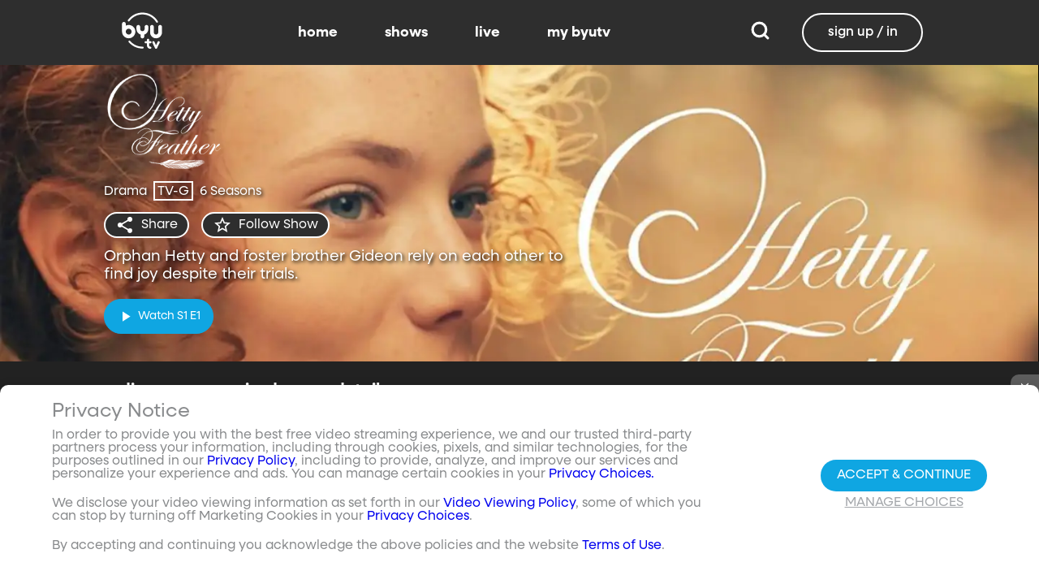

--- FILE ---
content_type: text/html;charset=utf-8
request_url: https://www.byutv.org/hetty-feather?layout=detail&type=content-list&primaryItemImage=content-branded&title=You%20May%20Also%20Enjoy&displayProperties=%5B%5D&id=ec94938f-3a96-4721-b6f9-ecab8eb20acf&view-all=true%2Fseason-3%2Fepisodes%2Fseason-5%2Fepisodes%2Fseason-6/episodes/season-6
body_size: 89405
content:
<!DOCTYPE html><html><head><meta charset="utf-8">
<meta name="viewport" content="width=device-width, initial-scale=1, viewport-fit=cover, interactive-widget=resizes-visual">
<title>Hetty Feather - BYUtv</title>
<link rel="preconnect" href="https://images.byub.org">
<link rel="preconnect" href="https://assets.byub.org">
<link rel="preconnect" href="https://assets.adobedtm.com">
<link rel="preconnect" href="https://www.google-analytics.com">
<link rel="preconnect" href="https://connect.facebook.net">
<script src="https://analytics.byub.org/39415de6eaa9/be2de2e485c5/launch-3b514bac2350.min.js" type="text/javascript" async></script>
<style>@charset "UTF-8";:root{--dark:#222;--dark-secondary:#2e2e2e;--white:#fff;--red:#ff0e0e;--black:#0a0a0a}html{box-sizing:border-box}*,:after,:before{box-sizing:inherit}img,video{height:auto;max-width:100%}#__layout,#__nuxt,.page-container,body,html{min-height:100vh;overflow-x:hidden}.flex-grow-container{display:flex;flex-direction:column;flex-grow:1}body,button,input,optgroup,select,textarea{font-family:NeulisSans,BlinkMacSystemFont,-apple-system,Segoe UI,Roboto,Oxygen,Ubuntu,Cantarell,Fira Sans,Droid Sans,Helvetica Neue,Helvetica,Arial,sans-serif}html.scroll-snapping{overflow-x:unset;scroll-behavior:smooth;scroll-padding-top:5rem;scroll-snap-type:y mandatory}html.scroll-snapping #__layout,html.scroll-snapping #__nuxt,html.scroll-snapping .page-container,html.scroll-snapping body{overflow-x:unset}.skeleton>.skeleton-item{background:linear-gradient(90deg,#666 25%,#66666680,#666 75%);background-size:400% 100%;width:100%}.skeleton>.skeleton-item.is-rounded{border-radius:4px}.skeleton>.skeleton-item:after{content:" "}.skeleton>.skeleton-item+.b-skeleton-item{margin-top:.5rem}.skeleton.is-animated>.skeleton-item{animation:skeleton-loading 1.5s infinite}@keyframes skeleton-loading{0%{background-position:100% 50%}to{background-position:0 50%}}html{background-color:#000;overflow-y:auto;scrollbar-color:#666 rgba(0,0,0,.3);scrollbar-width:thin}html::-webkit-scrollbar-track{background-color:#2e2e2e;border-radius:10px;box-shadow:inset 0 0 6px #0000004d}html::-webkit-scrollbar{background-color:#2e2e2e;width:12px}html::-webkit-scrollbar-thumb{background-color:#666;border-radius:10px;box-shadow:inset 0 0 6px #0000004d}html.disable-scroll,html.disable-scroll-modal,html.disable-scroll-player{height:100%;overflow-y:hidden}a{cursor:pointer;text-decoration:none}blockquote,body,dd,dl,dt,fieldset,figure,h1,h2,h3,h4,h5,h6,hr,html,iframe,legend,li,ol,p,pre,textarea,ul{margin:0;padding:0}svg.icon-10px{height:10px;width:10px}svg.icon-20px{height:20px;width:20px}svg.icon-24px{height:24px;width:24px}svg.icon-30px{height:30px;width:30px}svg.icon-36px{height:36px;width:36px}svg.icon-40px{height:40px;width:40px}svg.icon-50px{height:50px;width:50px}.clickable{cursor:pointer;-webkit-user-select:none;-moz-user-select:none;user-select:none}button{font-family:NeulisSans,BlinkMacSystemFont,-apple-system,Segoe UI,Roboto,Oxygen,Ubuntu,Cantarell,Fira Sans,Droid Sans,Helvetica Neue,Helvetica,Arial,sans-serif}.button{font-size:1rem;line-height:1.5}.button,.button .icon{align-items:center;display:inline-flex;justify-content:center}.button .icon{height:1.5em!important;width:1.5em!important}body{background-color:#222;font-size:16px;line-height:1;position:relative;scrollbar-color:#666 rgba(0,0,0,.3);scrollbar-width:thin}body::-webkit-scrollbar-track{background-color:#2e2e2e;border-radius:10px;box-shadow:inset 0 0 6px #0000004d}body::-webkit-scrollbar{background-color:#2e2e2e;width:12px}body::-webkit-scrollbar-thumb{background-color:#666;border-radius:10px;box-shadow:inset 0 0 6px #0000004d}body.has-navbar-fixed-top,html.has-navbar-fixed-top{padding-top:0}.page-container{color:#898b8d;display:flex;flex-direction:column;font-family:NeulisSans,BlinkMacSystemFont,-apple-system,Segoe UI,Roboto,Oxygen,Ubuntu,Cantarell,Fira Sans,Droid Sans,Helvetica Neue,Helvetica,Arial,sans-serif;padding-bottom:calc(3.4375rem + env(safe-area-inset-bottom));padding-top:3rem}@media screen and (((min-width:512px) and (max-width:1023px) and (orientation:portrait)) or ((min-height:512px) and (max-height:1023px) and (orientation:landscape))){.page-container{padding-top:4rem}}@media screen and (min-width:1024px){.page-container{padding:5rem 0 0}}.page-container.hide-nav-bar{padding-top:0!important}.fade-enter-active,.fade-leave-active{transition:opacity .5s}.fade-enter-from,.fade-leave-to,.fade-loading-enter-from,.fade-loading-leave-to{opacity:0}.fade-loading-enter-active,.fade-loading-leave-active{transition:opacity .3s}.app-main>.fade-leave-active{position:absolute}.b-tooltip .fade-enter-active{transition-delay:.5s}.header{color:#fff;font-weight:700}.account-page-content{margin-left:auto;margin-right:auto;max-width:34rem;padding:2.75rem .9375rem;width:100%}.page-background{align-items:center;background:linear-gradient(#171717cc,#171717cc),url(/images/background/background_clouds.jpg);background-repeat:no-repeat;background-size:cover;display:flex;flex-direction:column;justify-content:center;padding-top:6rem;width:100%}.page-background .account-form-success.account-page-content{background-color:#fff;min-height:180px}.page-background .account-form-alt.account-page-content{background-color:#fff;display:flex;flex-direction:column;justify-content:space-between;min-height:280px}.page-background .account-form-alt.account-page-content .b-checkbox .check{background:#fffa;border:1px solid hsla(0,0%,100%,.251);border-radius:9999px}.page-background .account-form.account-page-content{background-color:#fff;min-height:280px}.page-background .account-form.account-page-content .b-checkbox .check{background:#fffa;border:1px solid hsla(0,0%,100%,.251);border-radius:9999px}.card{border-radius:10px;width:270px}.confirm-btn{background-color:#11a7e2!important}.cancel-btn{background-color:#898b8d!important}.field .label{font-size:.9rem}.field .control.has-icons-right .icon.is-right{color:#898b8d!important;right:8px;top:5px}.field .input{height:50px}.field .input::-ms-reveal{display:none}.field .input::-moz-placeholder{color:#898b8d}.field .input::placeholder{color:#898b8d}.field .input:active,.field .input:focus{border-color:#3e3e3e;box-shadow:none}input:-webkit-autofill,input:-webkit-autofill:focus,input:-webkit-autofill:hover,select:-webkit-autofill,select:-webkit-autofill:focus,select:-webkit-autofill:hover,textarea:-webkit-autofill,textarea:-webkit-autofill:focus,textarea:-webkit-autofill:hover{border-color:#3e3e3e;-webkit-text-fill-color:#fff;-webkit-box-shadow:inset 0 0 0 1000px #222;-webkit-transition:background-color 5000s ease-in-out 0s;transition:background-color 5000s ease-in-out 0s}.tag:not(body){border-radius:1rem;color:#fff;font-size:12px;font-weight:700;height:1.25rem;letter-spacing:0;line-height:20px;padding-left:10px;padding-right:10px;text-transform:uppercase}@media screen and (((max-width:511px) and (orientation:portrait)) or ((max-height:511px) and (orientation:landscape))){.tag:not(body){font-size:10px}}.tag:not(body).tag-red{background-color:#e40000}.tag:not(body).tag-blue{background-color:#11a7e2!important}.tag:not(body).tag-clear{background-color:#0000004d}.load-more-button{border:1.5px solid #fff;border-radius:20px;box-sizing:border-box;color:#fff;cursor:pointer;font-size:12px;font-size:16px;font-weight:700;line-height:14px;margin:20px auto 0;padding:13px 21.5px;text-align:center;white-space:nowrap;width:200px}.select-field .control{height:100%}.select-field .control .select{height:100%;width:100%}.select-field .control .select select{border-radius:4px;color:#fff;font-size:.9rem;height:100%;padding-left:16px;width:100%}.select-field .control .select select:focus{border-color:#fff}.select-field .control .select:after{border-color:#898b8d!important}.page-content.static-page{padding-bottom:1rem;padding-top:1rem}.page-content.static-page h1.header{color:#fff;font-size:2.5rem;font-weight:700}.page-content.static-page h2.header{color:#fff;font-size:2rem;font-weight:700}.page-content.static-page p{margin:10px 0;text-align:start}.page-content.static-page a{color:#11a7e2!important;text-decoration:none;transition:.1s ease-in-out}.page-content.static-page li.header{box-sizing:border-box;font-size:2rem}.dropdown-item{font-weight:700}.pagination-link[disabled]{visibility:hidden}mark{background-color:#11a7e2;color:#fff}.carousel .carousel-indicator .indicator-item .indicator-style,.carousel .carousel-indicator .indicator-item.is-active .indicator-style{border:unset}@media screen and (max-width:1023px){.notices.is-bottom{bottom:55px;padding:0 2em 0 0}}@media screen and (max-width:511px){.notices.is-bottom{padding:0}}h1,h2,h3,h4,h5,h6{font-size:100%;font-weight:400}.container{flex-grow:1;margin:0 auto;max-width:100%;padding:0 15px;position:relative;width:auto}@media screen and (min-width:1408px){.container:not(.is-max-desktop):not(.is-max-widescreen){max-width:1344px}}@media screen and (min-width:1216px){.container:not(.is-max-desktop){max-width:1152px}}.is-flex{display:flex}.is-align-items-center{align-items:center!important}.is-justify-content-space-between{justify-content:space-between!important}.is-justify-content-flex-end{justify-content:flex-end!important}.image{display:block;position:relative}.image img{display:block;height:auto;width:100%}.image img.is-rounded{border-radius:9999px}.image.is-fullwidth{width:100%}@media screen and (((min-width:512px) and (max-width:1023px) and (orientation:portrait)) or ((min-height:512px) and (max-height:1023px) and (orientation:landscape))){.level{display:flex;justify-content:space-between}}.level-left{align-items:center;justify-content:flex-start}@media print,screen and (min-width:512px){.level-left{display:flex}}.level-right{align-items:center;justify-content:flex-end}@media print,screen and (min-width:512px){.level-right{display:flex}}.columns{margin-left:-15px;margin-right:-15px;margin-top:-15px}.columns.is-mobile{display:flex}.columns.is-multiline{flex-wrap:wrap}.columns.is-centered{justify-content:center}.columns:last-child{margin-bottom:-15px}.columns:not(:last-child){margin-bottom:calc(1.5rem - 15px)}@media print,screen and (min-width:512px){.columns:not(.is-desktop){display:flex}}@media screen and (min-width:1024px){.columns.is-desktop{display:flex}}@media screen and (max-width:511px){.is-hidden-mobile{display:none}}@media print,screen and (min-width:512px) and (max-width:1023px){.is-hidden-tablet{display:none!important}}@media print,screen and (max-width:1023px){.is-hidden-touch{display:none!important}}@media print,screen and (min-width:1024px){.is-hidden-desktop{display:none!important}}.image img.is-rounded{border:2px solid #eeeff0}@media screen and (((max-width:511px) and (orientation:portrait)) or ((max-height:511px) and (orientation:landscape))){.byub-modal .modal-content{max-width:100%!important}}@media screen and (min-width:1024px){.byub-modal .modal-content{max-width:unset!important;min-width:960px!important;width:50vw!important}}.byub-modal .modal-content{border-radius:10px;height:95%;scrollbar-color:#666 rgba(0,0,0,.3);scrollbar-width:thin}.byub-modal .modal-content::-webkit-scrollbar-track{background-color:#2e2e2e;border-radius:10px;box-shadow:inset 0 0 6px #0000004d}.byub-modal .modal-content::-webkit-scrollbar{background-color:#2e2e2e;width:12px}.byub-modal .modal-content::-webkit-scrollbar-thumb{background-color:#666;border-radius:10px;box-shadow:inset 0 0 6px #0000004d}.byub-modal .modal-content::-webkit-scrollbar{border-radius:10px}.byub-modal.is-full-screen{bottom:55px}.byub-modal.is-full-screen .modal-content{max-height:calc(100vh - 55px);top:unset}.byub-modal .modal__header .circular-button{background-color:#222!important}.byub-modal .modal-close.is-large{display:none}.byub-modal .modal__header{display:flex;padding:20px 20px 20px 2rem;z-index:1}.byub-modal .modal-container.hidden{display:none}.byub-modal .modal-container{background-color:#222;padding-bottom:.9375rem}.byub-modal .header-background{background-color:#000000d9;min-height:75px;padding:0;position:sticky;position:-webkit-sticky;top:0;width:100%;z-index:1}html.audio-only.player-open .byub-modal.is-full-screen{bottom:155px}html.audio-only.player-open .byub-modal.is-full-screen .modal-content{max-height:calc(100vh - 155px);top:unset}html.audio-only.player-open .byub-modal{bottom:100px}html.audio-only.player-open .byub-modal .modal-content{max-height:calc(100vh - 140px)}.notification{background-color:#f14668;border-radius:4px;color:#fff;margin-bottom:0;margin-top:8px;padding:1rem 2.5rem 1rem 1.5rem;position:relative}.notification.is-success{background-color:#23d160}.notification .media-content{overflow-x:unset;padding-top:9px}.notification:not(:last-child){margin-bottom:1.5rem}.notification>.delete{position:absolute;right:.5rem;top:.5rem}.delete{background-color:#0a0a0a33;border:none;border-radius:9999px;cursor:pointer;display:inline-block;flex-grow:0;flex-shrink:0;font-size:0;height:20px;max-height:20px;max-width:20px;min-height:20px;min-width:20px;outline:none;pointer-events:auto;position:relative;-webkit-user-select:none;-moz-user-select:none;user-select:none;vertical-align:top;width:20px}.delete:after,.delete:before{background-color:#fff;content:"";height:50%;left:50%;position:absolute;top:50%;transform:translate(-50%,-50%);transform-origin:center;width:2px}.delete:before{transform:translate(-50%,-50%) rotate(45deg)}.delete:after{transform:translate(-50%,-50%) rotate(-45deg)}</style>
<style>@font-face{font-display:swap;font-family:NeulisSans;font-style:normal;font-weight:300;src:url(https://assets.byub.org/fonts/NeulisSans/NeulisSans-Light.otf) format("opentype")}@font-face{font-display:swap;font-family:NeulisSans;font-style:normal;font-weight:400;src:url(https://assets.byub.org/fonts/NeulisSans/NeulisSans-Regular.otf) format("opentype")}@font-face{font-display:swap;font-family:NeulisSans;font-style:normal;font-weight:500;src:url(https://assets.byub.org/fonts/NeulisSans/NeulisSans-Medium.otf) format("opentype")}@font-face{font-display:swap;font-family:NeulisSans;font-style:normal;font-weight:700;src:url(https://assets.byub.org/fonts/NeulisSans/NeulisSans-Bold.otf) format("opentype")}@font-face{font-display:swap;font-family:NeulisSans;font-style:italic;font-weight:300;src:url(https://assets.byub.org/fonts/NeulisSans/NeulisSans-LightItalic.otf) format("opentype")}@font-face{font-display:swap;font-family:NeulisSans;font-style:italic;font-weight:400;src:url(https://assets.byub.org/fonts/NeulisSans/NeulisSans-Italic.otf) format("opentype")}@font-face{font-display:swap;font-family:NeulisSans;font-style:italic;font-weight:500;src:url(https://assets.byub.org/fonts/NeulisSans/NeulisSans-MediumItalic.otf) format("opentype")}@font-face{font-display:swap;font-family:NeulisSans;font-style:italic;font-weight:700;src:url(https://assets.byub.org/fonts/NeulisSans/NeulisSans-BoldItalic.otf) format("opentype")}@font-face{font-display:swap;font-family:NeulisSans Black;font-style:normal;src:url(https://assets.byub.org/fonts/NeulisSans/NeulisSans-Black.otf) format("opentype")}</style>
<style>@font-face{font-display:swap;font-family:Playfair Display SC;font-style:normal;font-weight:400;src:url(https://assets.byub.org/fonts/Playfair_Display_SC/PlayfairDisplaySC-Regular.ttf) format("truetype")}@font-face{font-display:swap;font-family:Courier Prime;font-style:normal;font-weight:400;src:url(https://assets.byub.org/fonts/Courier_Prime/CourierPrime-Regular.ttf) format("truetype")}@font-face{font-display:swap;font-family:Dancing Script;font-style:normal;font-weight:400;src:url(https://assets.byub.org/fonts/Dancing_Script/static/DancingScript-Regular.ttf) format("truetype")}@font-face{font-display:swap;font-family:Indie Flower;font-style:normal;font-weight:400;src:url(https://assets.byub.org/fonts/Indie_Flower/IndieFlower-Regular.ttf) format("truetype")}@font-face{font-display:swap;font-family:PT Sans Caption;font-style:normal;font-weight:400;src:url(https://assets.byub.org/fonts/PT_Sans_Caption/PTSansCaption-Regular.ttf) format("truetype")}@font-face{font-display:swap;font-family:"PT Serif Caption";font-style:normal;font-weight:400;src:url(https://assets.byub.org/fonts/PT_Serif_Caption/PTSerifCaption-Regular.ttf) format("truetype")}@font-face{font-display:swap;font-family:Roboto Mono;font-style:normal;font-weight:300;src:url(https://assets.byub.org/fonts/Roboto_Mono/RobotoMono-Regular.ttf) format("truetype")}</style>
<style>.top-left[data-v-06365179]{left:0}.top-left[data-v-06365179],.top-right[data-v-06365179]{margin:2.5%;position:absolute;top:0}.top-right[data-v-06365179]{right:0}.relative[data-v-06365179]{position:relative}.label-group[data-v-06365179]{display:flex;font-weight:700;justify-content:space-between;text-shadow:none}.label[data-v-06365179]{border-radius:100rem;color:#fff;font-size:.65rem;line-height:normal;margin-right:.5rem;padding:.25rem .65rem;text-transform:uppercase;text-wrap:nowrap}</style>
<style>[data-v-676f3db2]:root{--dark:#222;--dark-secondary:#2e2e2e;--white:#fff;--red:#ff0e0e;--black:#0a0a0a}.image-renderer[data-v-676f3db2],.image-renderer picture[data-v-676f3db2]{height:100%;width:100%}.image[data-v-676f3db2]{aspect-ratio:auto;display:block;height:auto;max-width:100%;width:100%}.clickable[data-v-676f3db2]{transition:all .3s ease}.clickable[data-v-676f3db2]:hover{transform:scale(1.05)}.loading-wave[data-v-676f3db2]{animation:loading-wave-base-676f3db2 3s ease-in-out infinite;background:linear-gradient(90deg,#2a2a2a,#323232 25%,#383838,#323232 75%,#2a2a2a);background-size:200% 100%;border-radius:8px;z-index:1}.loading-wave[data-v-676f3db2],.loading-wave .image-loading-wave[data-v-676f3db2]{height:100%;overflow:hidden;position:relative;width:100%}.loading-wave .image-loading-wave[data-v-676f3db2]{background:inherit}@keyframes loading-wave-base-676f3db2{0%,to{background-position:200% 0}50%{background-position:-200% 0}}@keyframes loading-wave-shimmer-676f3db2{0%{left:-150%;opacity:0}15%{opacity:1}85%{opacity:1}to{left:100%;opacity:0}}@keyframes loading-wave-secondary-676f3db2{0%{left:-200%;opacity:0}20%{opacity:.6}80%{opacity:.6}to{left:120%;opacity:0}}picture.is-loading[data-v-676f3db2]{opacity:0;pointer-events:none;position:absolute}picture[data-v-676f3db2]:not(.is-loading){opacity:1;transition:opacity .3s ease-in-out}</style>
<style>:root{--dark:#222;--dark-secondary:#2e2e2e;--white:#fff;--red:#ff0e0e;--black:#0a0a0a}.loader,.loader:after{border-radius:50%;height:20px;width:20px}.loader{align-self:center;animation:load8 1.1s linear infinite;border-bottom:.5em solid hsla(0,2%,63%,.2);border-right:.5em solid hsla(0,2%,63%,.2);border-top:.5em solid hsla(0,2%,63%,.2);margin-right:10px;position:relative;transform:translateZ(0)}@keyframes load8{0%{transform:rotate(0)}to{transform:rotate(1turn)}}</style>
<style>[data-v-ee009bfc]:root{--dark:#222;--dark-secondary:#2e2e2e;--white:#fff;--red:#ff0e0e;--black:#0a0a0a}.b-tooltip.is-top .tooltip-content[data-v-ee009bfc]{left:40%}.button.circular-button[data-v-ee009bfc]{border:none;border-radius:9999px;box-shadow:0 5px 10px 5px #00000026;cursor:pointer;margin:0 10px 0 0;outline:none;padding:0;transition:scale .5s,opacity 1s}.button.circular-button[data-v-ee009bfc]:hover{scale:1.18}.button.circular-button .alignContent .icon[data-v-ee009bfc],.button.circular-button .alignContent .loader.spinner[data-v-ee009bfc]{height:100%;margin:auto;padding:.2em}.button.circular-button .alignContent .icon[data-v-ee009bfc] :before,.button.circular-button .alignContent .loader.spinner[data-v-ee009bfc] :before{font-size:unset}.button.circular-button .alignContent span[data-v-ee009bfc]{align-items:center;display:flex;justify-content:center}.button.circular-button .spinner[data-v-ee009bfc]{height:50%;margin-left:10px;width:50%}.button.circular-button .spinner[data-v-ee009bfc] :before{font-size:unset}.button.circular-button.show-text[data-v-ee009bfc]{height:40px}.button.circular-button.show-text .alignContent[data-v-ee009bfc]{align-items:center;display:flex;justify-content:center;margin-left:1px;margin-right:9px}.button.circular-button.show-text .alignContent .textButton[data-v-ee009bfc]{margin-top:1px}.button.circular-button.show-text .alignContent .icon[data-v-ee009bfc]{height:100%}@media screen and (max-width:1023px){.button.circular-button.show-text[data-v-ee009bfc]{aspect-ratio:1/1;border-radius:50%}.button.circular-button.show-text .alignContent[data-v-ee009bfc]{margin:0}.button.circular-button.show-text .alignContent .textButton[data-v-ee009bfc]{display:none}.button.circular-button.show-text .alignContent .icon[data-v-ee009bfc]{height:100%;margin:0}}.tooltiptext[data-v-ee009bfc]{background-color:#000;border-radius:6px;color:#fff;display:block;opacity:0;padding:5px;position:absolute;text-align:center;transition:opacity .1s;width:auto}button:hover .tooltiptext[data-v-ee009bfc]{opacity:1;transition:opacity .3s linear .3s}.tooltiptext[data-v-ee009bfc]{white-space:nowrap}.tooltiptext.is-top[data-v-ee009bfc]{bottom:120%}.tooltiptext.is-top[data-v-ee009bfc]:before{border:5px solid transparent;border-top-color:#000;content:"";left:calc(50% - 5px);position:absolute;top:100%}.tooltiptext.is-left[data-v-ee009bfc]{right:120%}.tooltiptext.is-left[data-v-ee009bfc]:before{border:5px solid transparent;border-left-color:#000;content:"";left:100%;position:absolute;top:calc(50% - 5px)}.tooltiptext.is-right[data-v-ee009bfc]{left:120%}.tooltiptext.is-right[data-v-ee009bfc]:before{border:5px solid transparent;border-right-color:#000;content:"";position:absolute;right:100%;top:calc(50% - 5px)}</style>
<style>[data-v-e2dc434c]:root{--dark:#222;--dark-secondary:#2e2e2e;--white:#fff;--red:#ff0e0e;--black:#0a0a0a}.circle[data-v-e2dc434c]{padding:5px!important}.button-renderer[data-v-e2dc434c]{background:none;display:inline-flex;flex-direction:column;height:100%;justify-content:center;position:relative}.button-renderer .parent-button-container[data-v-e2dc434c]{opacity:1}.button-renderer .parent-button-container.hide-when-children[data-v-e2dc434c]{opacity:0;pointer-events:none;transition:opacity .2s ease-in-out}.button-renderer .parent-button-container .button[data-v-e2dc434c]{border-style:solid;height:100%;padding:2px 12px;position:relative;transition:all .2s ease-in-out}.button-renderer .parent-button-container .button.show-playhead[data-v-e2dc434c]{overflow:hidden}.button-renderer .parent-button-container .button.show-playhead[data-v-e2dc434c]:before{background:#32323280;bottom:0;content:"";height:5px;left:0;pointer-events:none;position:absolute;width:100%}.button-renderer .parent-button-container .button.show-playhead[data-v-e2dc434c]:after{background:#fff;bottom:0;content:"";height:4px;left:0;pointer-events:none;position:absolute;width:calc(var(--playhead-percentage, 0)*1%)}.button-renderer .parent-button-container .button[data-v-e2dc434c]:hover{transform:scale(1.15)}@media screen and (((max-width:511px) and (orientation:portrait)) or ((max-height:511px) and (orientation:landscape))){.button-renderer .parent-button-container .button[data-v-e2dc434c]:hover{transform:none}}.button-renderer .parent-button-container .button.rounded[data-v-e2dc434c]{border-radius:99999px}.button-renderer .parent-button-container .button.extra-padding[data-v-e2dc434c]{padding:10px 15px}.button-renderer .parent-button-container .button.thin-border[data-v-e2dc434c]{border-width:1px}.button-renderer .parent-button-container .button .tooltip[data-v-e2dc434c]{background-color:#000;border-radius:6px;opacity:0;padding:5px;pointer-events:none;position:absolute;transform:translateY(-100%);transition:opacity .1s;width:auto}.button-renderer .parent-button-container .button[data-v-e2dc434c]:hover{cursor:pointer}.button-renderer .parent-button-container .button:hover .tooltip[data-v-e2dc434c]{bottom:25%;opacity:1;transition:opacity .3s linear .3s}.button-renderer .parent-button-container .button:hover .tooltip[data-v-e2dc434c]:before{border:5px solid transparent;border-top-color:#000;content:"";left:calc(50% - 5px);position:absolute;top:100%}.button-renderer .child-enter-active[data-v-e2dc434c],.button-renderer .child-enter-active .child-button[data-v-e2dc434c]{transition:all .4s}.button-renderer .child-leave-active[data-v-e2dc434c],.button-renderer .child-leave-active .child-button[data-v-e2dc434c]{transition:opacity .15s}.button-renderer .child-enter-from[data-v-e2dc434c],.button-renderer .child-leave-to[data-v-e2dc434c]{gap:0;opacity:0;transform:translateY(calc(50% - 22px))}.button-renderer .child-enter-from .child-button[data-v-e2dc434c],.button-renderer .child-leave-to .child-button[data-v-e2dc434c]{transform:scaleY(0)}.button-renderer .child-enter-to[data-v-e2dc434c],.button-renderer .child-leave-from[data-v-e2dc434c]{opacity:1}.button-renderer .child-enter-to .child-button[data-v-e2dc434c],.button-renderer .child-leave-from .child-button[data-v-e2dc434c]{transform:scaleY(1)}.button-renderer .children-button-container[data-v-e2dc434c]{align-items:center;background:none;display:flex;flex-direction:column;gap:7px;padding-bottom:5px;position:absolute;right:-5px}.button-renderer .children-button-container .child-button[data-v-e2dc434c]{border-radius:99999px;position:relative;z-index:10}.button-renderer .children-button-container .child-button .child-tooltip[data-v-e2dc434c]{background-color:#000;border-radius:6px;margin-bottom:10px;opacity:0;padding:5px;pointer-events:none;position:absolute;transform:translateY(-100%);transition:opacity .1s;width:auto}.button-renderer .children-button-container .child-button[data-v-e2dc434c]:hover{cursor:pointer}.button-renderer .children-button-container .child-button:hover .child-tooltip[data-v-e2dc434c]{opacity:1;transition:opacity .3s linear .3s}.button-renderer .children-button-container .child-button:hover .child-tooltip[data-v-e2dc434c]:before{border:5px solid transparent;border-top-color:#000;content:"";left:calc(50% - 5px);position:absolute;top:100%}</style>
<style>[data-v-e35128f7]:root{--dark:#222;--dark-secondary:#2e2e2e;--white:#fff;--red:#ff0e0e;--black:#0a0a0a}.image-card-container[data-v-e35128f7]{--badge-size:60px;--image-corner-offset:15px;--favorite-badge-size:36px;--button-scale:1;--title-font-size:1.25rem;--subtitle-font-size:.875rem;--details-font-size:.875rem;--description-font-size:.875rem}@media screen and (((max-width:511px) and (orientation:portrait)) or ((max-height:511px) and (orientation:landscape))){.image-card-container[data-v-e35128f7]{--badge-size:45px;--image-corner-offset:5px;--favorite-badge-size:30px;--button-scale:.75;--title-font-size:1rem;--subtitle-font-size:.8rem;--details-font-size:.625rem;--description-font-size:.75rem}}@media screen and (((min-width:512px) and (max-width:1023px) and (orientation:portrait)) or ((min-height:512px) and (max-height:1023px) and (orientation:landscape))){.image-card-container[data-v-e35128f7]{--badge-size:50px;--image-corner-offset:10px;--favorite-badge-size:36px;--button-scale:.875;--title-font-size:1.25rem;--subtitle-font-size:1rem;--details-font-size:.75rem;--description-font-size:.875rem}}.image-card-container[data-v-e35128f7]{aspect-ratio:var(--aspect-ratio);display:flex;flex:none;flex-direction:column;position:relative;width:100%}@media screen and (((max-width:1023px) and (orientation:portrait))){.image-card-container[data-v-e35128f7]{aspect-ratio:var(--portrait-aspect-ratio)}}.image-card-container .content-image[data-v-e35128f7]{border-radius:10px;display:block;height:100%;overflow:hidden;position:relative;width:100%}.image-card-container .content-image.show-playhead[data-v-e35128f7]:before{background:#32323280;bottom:0;content:"";height:5px;left:0;pointer-events:none;position:absolute;width:100%}.image-card-container .content-image.show-playhead[data-v-e35128f7]:after{background:#fff;bottom:0;content:"";height:4px;left:0;pointer-events:none;position:absolute;width:calc(var(--playhead-percentage, 0)*1%)}.image-card-container .label-group-primary[data-v-e35128f7]{height:1.25rem;left:var(--image-corner-offset);position:absolute;top:var(--image-corner-offset)}.image-card-container .favorite-badge[data-v-e35128f7]{align-items:center;background-color:#323232cc;border-radius:50%;color:#fff;display:flex;height:var(--favorite-badge-size);justify-content:center;padding:6px;position:absolute;right:var(--image-corner-offset);top:var(--image-corner-offset);transform:scale(var(--button-scale,1));width:var(--favorite-badge-size)}.image-card-container .badge[data-v-e35128f7]{bottom:var(--image-corner-offset);height:var(--badge-size);left:var(--image-corner-offset);position:absolute;width:var(--badge-size)}.image-card-container .button-group-primary[data-v-e35128f7]{bottom:var(--image-corner-offset);position:absolute;right:var(--image-corner-offset)}.image-card-container .button-group-primary .button-primary[data-v-e35128f7]{transform:scale(var(--button-scale,1))}.image-card-container .button-group-primary.centered[data-v-e35128f7]{bottom:50%;right:50%;transform:translate(50%,50%)}.image-card-container .button-group-primary.centered .button-primary[data-v-e35128f7]{transform:scale(calc(var(--button-scale, 1)*2))}.skeleton-image[data-v-e35128f7]{height:100%;width:100%}.skeleton-line[data-v-e35128f7]{margin-bottom:.125rem;margin-top:.75rem}</style>
<style>[data-v-efa7d590]:root{--dark:#222;--dark-secondary:#2e2e2e;--white:#fff;--red:#ff0e0e;--black:#0a0a0a}.detail-card-container[data-v-efa7d590]{--image-width:270px;--badge-size:60px;--image-corner-offset:15px;--favorite-badge-size:36px;--button-scale:1;--title-font-size:1.25rem;--subtitle-font-size:.875rem;--details-font-size:.875rem;--description-font-size:.875rem;--line-margin:4px}.detail-card-container.square-image[data-v-efa7d590]{--image-width:170px}@media screen and (max-width:1023px){.detail-card-container.square-image[data-v-efa7d590]{--image-width:130px}}@media screen and (((max-width:511px) and (orientation:portrait)) or ((max-height:511px) and (orientation:landscape))){.detail-card-container[data-v-efa7d590]{--image-width:130px;--badge-size:45px;--image-corner-offset:5px;--favorite-badge-size:30px;--button-scale:.75;--title-font-size:1rem;--subtitle-font-size:.8rem;--details-font-size:.625rem;--description-font-size:.75rem}}@media screen and (((min-width:512px) and (max-width:1023px) and (orientation:portrait)) or ((min-height:512px) and (max-height:1023px) and (orientation:landscape))){.detail-card-container[data-v-efa7d590]{--image-width:270px;--badge-size:50px;--image-corner-offset:10px;--favorite-badge-size:36px;--button-scale:.875;--title-font-size:1.25rem;--subtitle-font-size:1rem;--details-font-size:.75rem;--description-font-size:.875rem}}.detail-card-container[data-v-efa7d590]{display:flex;flex:none;flex-direction:column;overflow:hidden;position:relative;width:100%}.detail-card-container .main-container[data-v-efa7d590]{align-items:center;display:flex;width:100%}.detail-card-container .image-container[data-v-efa7d590]{align-content:center;min-width:var(--image-width);position:relative;width:var(--image-width)}.detail-card-container .info-container[data-v-efa7d590]{display:flex;flex-direction:column;justify-content:center;margin-left:.75rem;max-height:calc(var(--image-width)*.5625);width:100%}@media screen and (max-width:1023px){.detail-card-container .info-container[data-v-efa7d590]{justify-content:start}}.detail-card-container .info-container .label-group-secondary[data-v-efa7d590]{height:1.25rem;margin-bottom:.3125rem}.detail-card-container .info-container .title[data-v-efa7d590]{font-size:var(--title-font-size);font-weight:700;line-height:calc(var(--title-font-size)*1.2)}.detail-card-container .info-container .subtitle[data-v-efa7d590]{align-content:center;display:flex;flex-wrap:wrap;font-size:var(--subtitle-font-size);line-height:calc(var(--title-font-size)*1.2)}.detail-card-container .info-container .details[data-v-efa7d590]{font-size:var(--details-font-size);line-height:calc(var(--details-font-size)*1.5);text-wrap:nowrap}.detail-card-container .info-container .description[data-v-efa7d590]{font-size:var(--description-font-size);line-height:calc(var(--title-font-size)*.8);margin-bottom:.3125rem;margin-top:calc(var(--line-margin)*3)}.detail-card-container .description-container[data-v-efa7d590]{width:100%}.detail-card-container .description-container .description[data-v-efa7d590]{font-size:var(--description-font-size);line-height:1rem;margin:.75rem}.portrait[data-v-efa7d590]{display:none}@media screen and (((max-width:511px) and (orientation:portrait)) or ((max-height:511px) and (orientation:landscape))){.portrait[data-v-efa7d590]{display:block!important}.standard[data-v-efa7d590]{display:none!important}}@media screen and (((max-width:1023px) and (orientation:portrait))){.portrait[data-v-efa7d590]{display:block}.standard[data-v-efa7d590]{display:none!important}}.skeleton-image[data-v-efa7d590]{aspect-ratio:16/9;width:100%}.skeleton-line[data-v-efa7d590]{margin-bottom:.125rem;margin-top:.75rem}</style>
<style>:root{--dark:#222;--dark-secondary:#2e2e2e;--white:#fff;--red:#ff0e0e;--black:#0a0a0a}.simple-player{height:100%}.simple-video-container{background-color:#000;display:flex;height:100%;max-height:calc(100vh - 275px);width:100%}.simple-video-container .video-player{display:block;height:100%;-o-object-fit:cover;object-fit:contain;-o-object-position:center right;object-position:center right;position:absolute;right:0;top:0;width:100%}.container-modal .simple-player #simple-video-element{min-height:unset}</style>
<style>[data-v-00814bd9]:root{--dark:#222;--dark-secondary:#2e2e2e;--white:#fff;--red:#ff0e0e;--black:#0a0a0a}.hero-renderer[data-v-00814bd9]{--hero-height: calc(100vh - 275px) ;--hero-min-height:420px;--hero-image-aspect-ratio:16/9;--body-justify:center;--body-max-width:45vw;--body-bottom-padding:30px;--logo-image-max-width:250px;--button-right-margin:15px;--button-side-padding:25px;--base-font-size:18px;--base-button-height:40px;--navbar-height:5rem;--overlay-gradient:linear-gradient(180deg,#000,transparent 20%),linear-gradient(90deg,#000,transparent 60%)}@media screen and (max-width:1023px){.hero-renderer[data-v-00814bd9]{--body-max-width:initial}}@media screen and (((max-width:1023px) and (orientation:portrait))){.hero-renderer[data-v-00814bd9]{--hero-height:unset;--hero-image-aspect-ratio:3/4;--body-justify:flex-end;--logo-image-max-width:150px;--button-right-margin:10px;--button-side-padding:10px;--base-font-size:16px;--overlay-gradient:linear-gradient(180deg,#000,transparent 10%),linear-gradient(0deg,#000,#00000097 35%,transparent 50%);--navbar-height:3rem}}@media screen and (((max-width:1023px) and (orientation:portrait))) and (((min-width:512px) and (max-width:1023px) and (orientation:portrait)) or ((min-height:512px) and (max-height:1023px) and (orientation:landscape))){.hero-renderer[data-v-00814bd9]{--hero-height:75vh;--navbar-height:4rem;--logo-image-max-width:200px;--base-font-size:18px}}@media screen and (((max-width:1023px) and (orientation:landscape))){.hero-renderer[data-v-00814bd9]{--logo-image-max-width:180px}}.schedule[data-v-00814bd9]{--hero-image-aspect-ratio:16/9;--hero-min-height:250px}.hero-renderer[data-v-00814bd9]{background-color:#000;position:relative;width:100%}.hero-renderer .hero[data-v-00814bd9]{display:flex;flex-direction:column;height:100%}.hero-renderer .hero .preview-video[data-v-00814bd9]{aspect-ratio:16/9;height:100%;-o-object-fit:cover;object-fit:cover;-o-object-position:center;object-position:center;opacity:0;position:absolute;right:0;top:0;transition:all 1s ease-in-out;width:100%}.hero-renderer .hero .preview-video.live-player[data-v-00814bd9]{opacity:1}.hero-renderer .hero .preview-mute-button[data-v-00814bd9]{bottom:10%;position:absolute;right:20px;z-index:1}@media screen and (((max-width:1023px) and (orientation:portrait))){.hero-renderer .hero .preview-mute-button[data-v-00814bd9]{bottom:1%;right:10px}}.hero-renderer .hero .hero-image[data-v-00814bd9]{align-self:flex-end;aspect-ratio:var(--hero-image-aspect-ratio);height:100%;max-height:var(--hero-height);min-height:var(--hero-min-height);overflow:hidden;position:static}.hero-renderer .hero[data-v-00814bd9] .hero-image{height:100%;-o-object-fit:contain;object-fit:contain;-o-object-position:right;object-position:right;top:var(--image-top-offset,0)}@media screen and (max-width:1023px){.hero-renderer .hero[data-v-00814bd9] .hero-image{-o-object-fit:cover;object-fit:cover}}@media screen and (((max-width:1023px) and (orientation:portrait))){.hero-renderer .hero[data-v-00814bd9] .hero-image{height:auto;-o-object-fit:cover;object-fit:cover;width:100%}}.hero-renderer .hero .hero-body[data-v-00814bd9]{align-items:flex-start;bottom:0;display:flex;flex-direction:column;font-weight:400;height:calc(100% - var(--navbar-height));justify-content:var(--body-justify);margin:auto 0;padding-bottom:var(--body-bottom-padding);position:absolute;text-shadow:2px 2px 4px #000;width:100%}@media screen and (((max-width:511px) and (orientation:portrait)) or ((max-height:511px) and (orientation:landscape))){.hero-renderer .hero .hero-body[data-v-00814bd9]{padding-left:10px;padding-right:10px}}@media screen and (((min-width:512px) and (max-width:1023px) and (orientation:portrait)) or ((min-height:512px) and (max-height:1023px) and (orientation:landscape))){.hero-renderer .hero .hero-body[data-v-00814bd9]{padding-left:15px;padding-right:15px}}@media screen and (min-width:1024px){.hero-renderer .hero .hero-body[data-v-00814bd9]{padding-left:10vw;padding-right:10vw}}.hero-renderer .hero .hero-body .logo-image[data-v-00814bd9]{aspect-ratio:2/1;height:unset;left:0;margin-bottom:14px;max-width:var(--logo-image-max-width);position:relative}@media screen and (((max-width:1023px) and (orientation:portrait))){.hero-renderer .hero .hero-body .logo-image[data-v-00814bd9]{filter:drop-shadow(2px 2px 4px rgb(0,0,0))}}.hero-renderer .hero .hero-body .logo-image-alt[data-v-00814bd9]{align-items:flex-end;display:flex;display:-webkit-box;font-size:46px;letter-spacing:-2px;line-height:52px;margin-bottom:14px;-webkit-line-clamp:1;line-clamp:1;-webkit-box-orient:vertical;overflow:hidden}@media screen and (((max-width:511px) and (orientation:portrait)) or ((max-height:511px) and (orientation:landscape))){.hero-renderer .hero .hero-body .logo-image-alt[data-v-00814bd9]{line-clamp:1;-webkit-line-clamp:1}}@media screen and (((max-width:1023px) and (orientation:portrait))){.hero-renderer .hero .hero-body .logo-image-alt[data-v-00814bd9]{text-shadow:0 0 12px rgba(0,0,0,.6)}}@media screen and (((max-width:511px) and (orientation:portrait)) or ((max-height:511px) and (orientation:landscape))){.hero-renderer .hero .hero-body .logo-image-alt[data-v-00814bd9]{font-size:28px;line-height:32px}}.hero-renderer .hero .hero-body .hero-text[data-v-00814bd9]{max-width:var(--body-max-width)}.hero-renderer .hero .hero-body .hero-text .info-upper[data-v-00814bd9]{display:flex;flex-wrap:wrap;padding-bottom:.625rem;row-gap:.8rem}.hero-renderer .hero .hero-body .hero-text .info-upper .spotlight-image[data-v-00814bd9]{display:flex;margin-right:.91rem;max-height:auto;max-width:11.25rem}.hero-renderer .hero .hero-body .hero-text .info-upper[data-v-00814bd9] div.spotlight-image{min-width:40px;width:auto}.hero-renderer .hero .hero-body .hero-text .info-upper[data-v-00814bd9] div.spotlight-image .picture{width:auto}.hero-renderer .hero .hero-body .hero-text .info-upper[data-v-00814bd9] img.spotlight-image{height:18.45px;width:-moz-fit-content;width:fit-content}@media screen and (((max-width:1023px) and (orientation:portrait))){.hero-renderer .hero .hero-body .hero-text .info-upper .primary-info[data-v-00814bd9]{font-size:calc(var(--base-font-size)*.9);line-height:1.2}}.hero-renderer .hero .hero-body .hero-text .secondary-info[data-v-00814bd9]{margin-bottom:10px}.hero-renderer .hero .hero-body .hero-text .title[data-v-00814bd9]{font-size:calc(var(--base-font-size)*1.4);line-height:32px;margin-bottom:15px}.hero-renderer .hero .hero-body .hero-text .description[data-v-00814bd9]{font-size:calc(var(--base-font-size)*.9 + .2vw);letter-spacing:0;line-height:calc(20px + .2vw);margin-bottom:20px;padding:0}.hero-renderer .hero .hero-body .hero-text .podcasts-container[data-v-00814bd9]{align-items:center;display:flex;margin-left:20px}.hero-renderer .hero .hero-body .hero-text .podcasts-container .podcast-image[data-v-00814bd9]{height:30px;margin-right:10px;width:30px}.hero-renderer .hero .hero-body .button-group-container[data-v-00814bd9]{display:flex}.hero-renderer .hero .hero-body .button-group-container .buttons[data-v-00814bd9]{position:inherit;z-index:3}.hero-renderer .hero .hero-body .button-group-container[data-v-00814bd9] .button{z-index:3}.hero-renderer .hero .hero-body .button-group-container.primary[data-v-00814bd9] .button{font-weight:400}.hero-renderer .hero .hero-body .button-group-container.primary .button[data-v-00814bd9]{height:var(--base-button-height);margin-left:0;margin-right:var(--button-right-margin)}.hero-renderer .hero .hero-body .button-group-container.primary .button[data-v-00814bd9] .button{font-size:14px}.hero-renderer .hero .hero-body .button-group-container.primary[data-v-00814bd9] .with-margin{margin-right:5px}.hero-renderer .hero .hero-body .button-group-container.primary[data-v-00814bd9] .with-margin svg{margin-right:0}.hero-renderer .hero .hero-body .button-group-container.secondary[data-v-00814bd9]{margin-bottom:12px;margin-top:4px}.hero-renderer .hero .hero-body .button-group-container.secondary[data-v-00814bd9] .button{margin-right:var(--button-right-margin)}.hero-renderer .hero .hero-body .button-group-container.secondary[data-v-00814bd9] .circle{padding:8px!important}.hero-renderer .hero .hero-overlay[data-v-00814bd9]{aspect-ratio:var(--hero-image-aspect-ratio);background:var(--overlay-gradient);border-left:1px solid #000;box-sizing:content-box;height:100%;left:auto;min-height:420px;position:absolute;right:0;top:0}@-moz-document url-prefix(){.hero-renderer .hero .hero-overlay[data-v-00814bd9]{border-style:none}}@media screen and (max-width:1023px){.hero-renderer .hero .hero-overlay[data-v-00814bd9]{width:100%}}#hero-bottom-observer[data-v-00814bd9]{bottom:calc(5rem + 10px);position:absolute}.hero-overlay-text-container[data-v-00814bd9]{bottom:20px;position:absolute;right:10vw}@media screen and (max-width:1023px){.hero-overlay-text-container[data-v-00814bd9]{bottom:10px;right:15px}}@media screen and (((max-width:511px) and (orientation:portrait)) or ((max-height:511px) and (orientation:landscape))){.hero-overlay-text-container[data-v-00814bd9]{right:10px}}</style>
<style>:root{--dark:#222;--dark-secondary:#2e2e2e;--white:#fff;--red:#ff0e0e;--black:#0a0a0a}.hero-carousel{background-color:#000;margin-bottom:30px;position:relative}@media screen and (((max-width:1023px) and (orientation:portrait))){.hero-carousel{aspect-ratio:3/4;width:100%}}@media screen and (((max-width:1023px) and (orientation:portrait))) and (((min-width:512px) and (max-width:1023px) and (orientation:portrait)) or ((min-height:512px) and (max-height:1023px) and (orientation:landscape))){.hero-carousel{aspect-ratio:unset;height:77vh}}.hero-carousel .carousel-indicator{bottom:0;display:flex;padding:0 25px 15px;position:absolute;z-index:2}@media screen and (min-width:1024px){.hero-carousel .carousel-indicator{padding:0 calc(10vw + 15px) 15px}}.hero-carousel .carousel-indicator .indicator-item{background-color:#464646;border-radius:50%;cursor:pointer;height:10px;margin:0 5px;transition:background-color .5s;width:10px}.hero-carousel .carousel-indicator .indicator-item.is-active{background-color:#0fa6e2}@media screen and (((min-width:512px) and (max-width:1023px) and (orientation:portrait)) or ((min-height:512px) and (max-height:1023px) and (orientation:landscape))){.hero-carousel{margin-top:-4rem}}@media screen and (min-width:1024px){.hero-carousel{margin-top:-5rem}}.hero-carousel .carousel-skeleton-item{animation:pulse 2s infinite;aspect-ratio:16/9;background:transparent;max-height:calc(100vh - 275px);min-height:420px}@keyframes pulse{0%{background-color:#000}50%{background-color:#404040}to{background-color:#000}}@media screen and (((max-width:1023px) and (orientation:portrait))){.hero-carousel .carousel-skeleton-item{height:90%;margin-bottom:10%;max-height:unset}}.hero-carousel .listen-carousel{background-color:#000;box-sizing:border-box;color:#fff}.hero-carousel .listen-carousel .carousel-items{max-width:100vw;position:absolute;right:0;top:0}@media screen and (((max-width:1023px) and (orientation:portrait))) and (((max-width:511px) and (orientation:portrait)) or ((max-height:511px) and (orientation:landscape))){.hero-carousel .listen-carousel{padding-bottom:70px}.hero-carousel .listen-carousel .carousel-items .hero-body{bottom:-40px!important}}@media screen and (min-width:1024px){.hero-carousel .listen-carousel{padding-bottom:0}}.hero-carousel .arrow-button{position:absolute;top:calc(50% - 15px);z-index:2}.hero-carousel .arrow-button.next{right:calc(4% - 15px)}.hero-carousel .arrow-button.previous{left:calc(4% - 15px)}@media screen and (max-width:1023px){.hero-carousel .arrow-button{display:none}.hero-carousel .left-tap-mobile{height:100%;left:0;position:absolute;top:0;width:10vw;z-index:2}.hero-carousel .right-tap-mobile{height:100%;position:absolute;right:0;top:0;width:10vw;z-index:2}}@media screen and (((max-width:1023px) and (orientation:portrait))){.hero-carousel .arrow-button{display:none}.hero-carousel .left-tap-mobile{height:100%;left:0;position:absolute;top:0;width:25%;z-index:2}.hero-carousel .right-tap-mobile{height:100%;position:absolute;right:0;top:0;width:25%;z-index:2}}.hero-carousel .fade-enter-active,.hero-carousel .fade-leave-active{transition:opacity .5s ease}.hero-carousel .fade-enter-from,.hero-carousel .fade-leave-to{opacity:0}.hero-carousel .card-enter-active,.hero-carousel .card-leave-active{position:absolute;right:0;top:0;transition:opacity .5s ease}.hero-carousel .card-enter-from,.hero-carousel .card-leave-to{opacity:0}</style>
<style>[data-v-23593531]:root{--dark:#222;--dark-secondary:#2e2e2e;--white:#fff;--red:#ff0e0e;--black:#0a0a0a}.minimal-card-container[data-v-23593531]{--line-margin:8px;--image-corner-offset:10px;--adornment-size:30px}@media screen and (((max-width:511px) and (orientation:portrait)) or ((max-height:511px) and (orientation:landscape))){.minimal-card-container[data-v-23593531]{--line-margin:8px;--image-corner-offset:10px;--adornment-size:30px}}@media screen and (((min-width:512px) and (max-width:1023px) and (orientation:portrait)) or ((min-height:512px) and (max-height:1023px) and (orientation:landscape))){.minimal-card-container[data-v-23593531]{--line-margin:8px;--image-corner-offset:10px;--adornment-size:30px}}.minimal-card-container[data-v-23593531]{background-color:#2e2e2e;border-radius:10px;display:block;height:auto;overflow:hidden;padding-bottom:0;position:relative}.minimal-card-container .image-container[data-v-23593531]{aspect-ratio:16/9;position:relative}.minimal-card-container .image-container .preview-video[data-v-23593531]{height:100%;left:0;overflow:hidden;position:absolute;top:0;transition:opacity .5s ease;width:100%}.minimal-card-container .image-container .preview-video.hidden[data-v-23593531]{opacity:0}.minimal-card-container .image-container .preview-button[data-v-23593531]{background-color:#00000080;color:#fff;position:absolute;right:10px;top:10px}.minimal-card-container .image-container .label-group-primary[data-v-23593531]{height:1.25rem;left:var(--image-corner-offset);position:absolute;top:var(--image-corner-offset)}.minimal-card-container .image-container .adornments[data-v-23593531]{align-items:center;display:flex;justify-content:center;position:absolute;right:var(--image-corner-offset);top:var(--image-corner-offset)}.minimal-card-container .image-container .adornments .adornment[data-v-23593531]{background-color:#323232cc;border-radius:50%;color:#fff;height:var(--adornment-size);padding:6px;transform:scale(var(--button-scale,1));width:var(--adornment-size)}.minimal-card-container .image-container .adornments .adornment-button[data-v-23593531]{scale:.9}.minimal-card-container .image-container .button-group-primary[data-v-23593531]{bottom:-17px;height:37px;position:absolute;right:16px}.minimal-card-container .image-container .button-primary[data-v-23593531]{margin-left:8px}.minimal-card-container .image-container .badge-image[data-v-23593531]{bottom:-17px;height:70px;left:20px;position:absolute;width:70px}.minimal-card-container .image-container .downloading-blur[data-v-23593531]{filter:blur(6px) brightness(70%)}.minimal-card-container .skeleton-image[data-v-23593531]{height:100%}.minimal-card-container .item-footer[data-v-23593531]{background-color:#2e2e2e;height:-moz-fit-content;height:fit-content;min-height:110px;padding:0 20px 6px}.minimal-card-container .item-footer .skeleton-line[data-v-23593531]{padding-top:1rem}.minimal-card-container .item-footer .info-container[data-v-23593531]{display:flex;flex-direction:column;height:100%;justify-content:flex-start;padding-bottom:5px}.minimal-card-container .item-footer .info-container .title[data-v-23593531]{font-size:16px;font-weight:700;margin-top:calc(var(--line-margin) + 13px);min-height:20px;text-overflow:ellipsis}.minimal-card-container .item-footer .info-container .divider[data-v-23593531]{background-color:#fff6;height:1px;margin:var(--line-margin) 0}.minimal-card-container .item-footer .info-container .description[data-v-23593531]{font-size:14px;line-height:1.4;margin-top:var(--line-margin)}.minimal-card-container .item-footer .info-container .primary-info[data-v-23593531]{display:flex;flex-wrap:wrap;font-size:12px;gap:4px;margin-top:var(--line-margin);max-width:calc(100% - 20px);padding-bottom:10px}.minimal-card-container .item-footer.show-playhead[data-v-23593531]:before{background:#32323280;bottom:0;content:"";height:5px;left:0;pointer-events:none;position:absolute;width:100%}.minimal-card-container .item-footer.show-playhead[data-v-23593531]:after{background:#fff;bottom:0;content:"";height:4px;left:0;pointer-events:none;position:absolute;width:calc(var(--playhead-percentage, 0)*1%)}.minimal-card-container .item-footer .button-group-secondary[data-v-23593531]{bottom:5px;display:flex;flex-wrap:wrap;position:absolute;right:10px}.minimal-card-container .item-footer .button-group-secondary .button-secondary[data-v-23593531]{border-width:2px}</style>
<style>:root{--dark:#222;--dark-secondary:#2e2e2e;--white:#fff;--red:#ff0e0e;--black:#0a0a0a}.column{display:block;flex-basis:0;flex-grow:1;flex-shrink:1;padding:15px}@media screen and (min-width:512px){.is-hidden-tablet{display:none!important}}.day-card{color:#898b8d;flex:none}.day-card .is-flex{display:flex!important}.day-card--active{color:#0fa6e2}.day-card__content-day,.day-card__content-month{font-size:1rem;font-weight:600;letter-spacing:0;line-height:1.25rem;margin-bottom:0;margin-top:0;text-align:center;text-transform:capitalize}@media screen and (min-width:512px){.day-card__content{flex-direction:column}}@media screen and (((min-width:512px) and (max-width:1023px) and (orientation:portrait)) or ((min-height:512px) and (max-height:1023px) and (orientation:landscape))){.day-card{cursor:pointer}.day-card__content{flex-direction:column}.day-card__content-day{font-size:.75rem;font-weight:700;line-height:1rem;margin-bottom:.25rem;text-transform:uppercase}.day-card__content-month{font-size:1.125rem;font-weight:600;line-height:1.375rem}}@media screen and (((max-width:511px) and (orientation:portrait)) or ((max-height:511px) and (orientation:landscape))){.day-card{align-items:center;display:flex;padding:15px}.day-card.column{width:auto}}</style>
<style>[data-v-4004447e]:root{--dark:#222;--dark-secondary:#2e2e2e;--white:#fff;--red:#ff0e0e;--black:#0a0a0a}.error-404[data-v-4004447e]{color:#8a94a6;margin-left:0;max-width:50rem;padding-left:1rem}.error-404 h1[data-v-4004447e]{font-size:4em;padding:1.5rem 0}.error-404 h2[data-v-4004447e]{font-size:2em;padding:1rem 0}.error-404 h3[data-v-4004447e]{font-size:1.25em;padding:1rem 0}a[data-v-4004447e]{color:#fff}a[data-v-4004447e]:hover{color:#0fa6e2}</style>
<style>[data-v-0a84d824]:root{--dark:#222;--dark-secondary:#2e2e2e;--white:#fff;--red:#ff0e0e;--black:#0a0a0a}.error-410[data-v-0a84d824]{color:#8a94a6;margin-left:0;max-width:50rem;padding-left:1rem}.error-410 h1[data-v-0a84d824]{font-size:4em;padding:1.5rem 0}.error-410 h2[data-v-0a84d824]{font-size:2em;padding:1rem 0}.error-410 h3[data-v-0a84d824]{font-size:1.25em;padding:1rem 0}a[data-v-0a84d824]{color:#fff}a[data-v-0a84d824]:hover{color:#0fa6e2}</style>
<style>[data-v-80ce8e9c]:root{--dark:#222;--dark-secondary:#2e2e2e;--white:#fff;--red:#ff0e0e;--black:#0a0a0a}.error-500[data-v-80ce8e9c]{color:#8a94a6;margin-left:0;max-width:50rem;padding-left:1rem}.error-500 h1[data-v-80ce8e9c]{font-size:4em;padding:1.5rem 0}.error-500 h2[data-v-80ce8e9c]{font-size:2em;padding:1rem 0}.error-500 h3[data-v-80ce8e9c]{font-size:1.25em;padding:1rem 0}a[data-v-80ce8e9c]{color:#fff}a[data-v-80ce8e9c]:hover{color:#0fa6e2}</style>
<style>[data-v-70eb4cc6]:root{--dark:#222;--dark-secondary:#2e2e2e;--white:#fff;--red:#ff0e0e;--black:#0a0a0a}.offline[data-v-70eb4cc6]{color:#8a94a6;margin-left:0;max-width:50rem;padding-left:1rem}.offline h1[data-v-70eb4cc6]{font-size:4em;padding:1rem 0}.offline h2[data-v-70eb4cc6]{font-size:2em;padding:1rem 0}</style>
<style>:root{--dark:#222;--dark-secondary:#2e2e2e;--white:#fff;--red:#ff0e0e;--black:#0a0a0a}.error-page{height:100%}.error-container{margin:0 auto;max-width:64rem;padding:2rem}</style>
<style>:root{--dark:#222;--dark-secondary:#2e2e2e;--white:#fff;--red:#ff0e0e;--black:#0a0a0a}body{margin:0}.app-main{background-color:#222;flex:auto;font-family:NeulisSans,BlinkMacSystemFont,-apple-system,Segoe UI,Roboto,Oxygen,Ubuntu,Cantarell,Fira Sans,Droid Sans,Helvetica Neue,Helvetica,Arial,sans-serif;font-weight:500}.app-main:has(.page-background){display:flex}.app-content{height:-moz-fit-content;height:fit-content}.app-content h3{padding:15px}.footer-hidden footer{display:none}.privacy-link{color:#fff;text-decoration:underline}@media screen and (min-width:1024px){.app-content h3{padding:0}}.feedback-container{background-color:transparent;border:none;bottom:15vh;cursor:pointer;margin:0;padding:0;position:fixed;right:0;visibility:visible;width:35px;z-index:2}@media screen and (max-width:1023px){.feedback-container{display:none}}.feedback-tag{background:#5d5d5d;border-bottom-right-radius:10px;border-top-right-radius:10px;color:#fff;display:flex;flex-direction:row;font-size:16px;padding:10px;position:relative;transform:rotate(180deg);writing-mode:vertical-rl;z-index:2}.v-enter-active,.v-leave-active{transition:opacity 1s ease}.v-enter-from,.v-leave-to{opacity:0}.footer-fade-enter-active{transition:opacity .5s ease}.footer-fade-leave-active{transition:opacity 0s}.footer-fade-enter-from,.footer-fade-leave-to{opacity:0}</style>
<style>[data-v-2f11d88e]:root{--dark:#222;--dark-secondary:#2e2e2e;--white:#fff;--red:#ff0e0e;--black:#0a0a0a}@media (min-width:1023px){.transparent[data-v-2f11d88e]{background-color:transparent}}.navbar[data-v-2f11d88e]{background-color:#2e2e2e;display:flex;left:0;max-width:100vw;min-height:3.25rem;position:fixed;right:0;top:0;width:100%;z-index:35}@media screen and (((max-width:511px) and (orientation:portrait)) or ((max-height:511px) and (orientation:landscape))){.navbar[data-v-2f11d88e]{padding-left:10px;padding-right:10px}}@media screen and (((min-width:512px) and (max-width:1023px) and (orientation:portrait)) or ((min-height:512px) and (max-height:1023px) and (orientation:landscape))){.navbar[data-v-2f11d88e]{padding-left:15px;padding-right:15px}}@media screen and (min-width:1024px){.navbar[data-v-2f11d88e]{min-height:5rem;padding-left:10vw;padding-right:10vw}}@media screen and (min-width:1024px){.navbar[data-v-2f11d88e] .site-nav-wrapper{display:flex;height:5rem;min-height:unset;width:100%}}@media screen and (min-width:1024px) and (min-height:512px){.navbar .is-hidden-desktop[data-v-2f11d88e]{display:none!important}}.navbar .navbar-menu[data-v-2f11d88e]{flex-grow:1;flex-shrink:0}.navbar .navbar-item[data-v-2f11d88e]{flex-grow:0;flex-shrink:0}.navbar .button[data-v-2f11d88e]{align-items:center;background-color:#fff;border:1px solid #dbdbdb;color:#363636;cursor:pointer;display:flex;justify-content:center;padding:calc(.5em - 1px) 1em;text-align:center;white-space:nowrap}.navbar .button[data-v-2f11d88e]:hover{background-color:#222}.navbar .is-text[data-v-2f11d88e]{background-color:transparent;border-color:transparent;color:#4a4a4a;-webkit-text-decoration:underline;text-decoration:underline}.navbar .sign-in[data-v-2f11d88e]{border:1.5px solid #fff;color:#fff;height:3rem;-webkit-text-decoration:none;text-decoration:none}.navbar .is-rounded[data-v-2f11d88e]{border-radius:9999px;padding-left:1.25em;padding-right:1.25em}.navbar .navbar[data-v-2f11d88e],.navbar .navbar-end[data-v-2f11d88e],.navbar .navbar-menu[data-v-2f11d88e],.navbar .navbar-start[data-v-2f11d88e]{align-items:stretch;display:flex}.navbar .navbar-item[data-v-2f11d88e],.navbar .navbar-link[data-v-2f11d88e]{align-items:center;color:#4a4a4a;display:block;display:flex;height:3rem;line-height:1.5;position:relative}.navbar .navbar-start[data-v-2f11d88e]{margin:0 auto}.navbar .navbar-end[data-v-2f11d88e]{margin-left:unset;margin-right:15px}.navbar .navbar-title[data-v-2f11d88e]{color:#fff;font-size:1.4rem;font-weight:700;max-width:calc(100vw - 120px);overflow:hidden;white-space:nowrap}.navbar .navbar-menu[data-v-2f11d88e]{align-items:center;display:flex;justify-content:space-between}@media (max-height:512px),screen and (max-width:1023px){.navbar .navbar-menu[data-v-2f11d88e]{display:none}}.navbar .site-nav-wrapper[data-v-2f11d88e]{display:flex}.navbar .logo-container[data-v-2f11d88e]{align-items:center;display:flex;height:3rem;justify-content:space-between;padding:0 1.25em 0 15px}@media (max-height:512px),screen and (max-width:1023px){.navbar .logo-container[data-v-2f11d88e]{flex-grow:1}}@media screen and (((min-width:512px) and (max-width:1023px) and (orientation:portrait)) or ((min-height:512px) and (max-height:1023px) and (orientation:landscape))){.navbar .logo-container[data-v-2f11d88e]{height:4rem}}@media screen and (min-width:1024px){.navbar .logo-container[data-v-2f11d88e]{height:5rem}}.navbar h1[data-v-2f11d88e]{color:#fff;font-family:BlinkMacSystemFont;font-size:50px;font-weight:900;letter-spacing:-2px;line-height:42px}.navbar .signin[data-v-2f11d88e]{padding-right:0}.navbar[data-v-2f11d88e] .button.sign-in{border:1.5px solid #fff;color:#fff;height:3rem;text-decoration:none}.navbar[data-v-2f11d88e] .button.sign-in span{font-weight:500;line-height:17px;margin:10px;text-transform:lowercase}.navbar .button.sign-in[data-v-2f11d88e]:hover{background-color:#222}@media (max-width:1023px){.navbar .button.sign-in[data-v-2f11d88e]{display:none}}.navbar .oval[data-v-2f11d88e]{align-items:center;background-color:transparent;border:2px solid #fff;border-radius:25px;box-shadow:0 5px 10px #00000026;box-sizing:border-box;cursor:pointer;display:flex;height:3rem;justify-content:center;padding:0;width:3rem}.navbar .oval span[data-v-2f11d88e]{color:#fff;font-size:16px;font-weight:500}.navbar .logo[data-v-2f11d88e]{align-content:center;display:flex;padding:0}.navbar .logo img[data-v-2f11d88e]{max-height:2.5rem;max-width:2.5rem}@media screen and (((min-width:512px) and (max-width:1023px) and (orientation:portrait)) or ((min-height:512px) and (max-height:1023px) and (orientation:landscape))){.navbar .logo img[data-v-2f11d88e]{max-height:3rem;max-width:3rem}}@media screen and (min-width:1024px){.navbar .logo img[data-v-2f11d88e]{max-height:4rem;max-width:4rem}}.navbar-item[data-v-2f11d88e]{padding-left:6px;padding-right:6px}.navbar-item.logo.search[data-v-2f11d88e]:hover{background-color:#000}.navbar-item button[data-v-2f11d88e]{color:#fff!important;font-size:1.3rem;font-weight:700;text-decoration:none!important}.navbar-item button.nuxt-link-active[data-v-2f11d88e]{border:2px solid #11a7e2}.navbar-item .nav-item[data-v-2f11d88e]{border-radius:9999px;color:#fff!important;font-size:1.1rem;font-weight:700;height:3rem;padding-left:1.25em;padding-right:1.25em;text-decoration:none!important}.navbar-item .nav-item[data-v-2f11d88e]:active,.navbar-item .nav-item[data-v-2f11d88e]:focus{background-color:transparent}.navbar-item .nav-item[data-v-2f11d88e]:hover{background-color:#222}.navbar-item .nav-item.selected-nav-item[data-v-2f11d88e]{border:2px solid #11a7e2}@media (max-width:1023px){.navbar-item .nav-item[data-v-2f11d88e],.navbar-item .search[data-v-2f11d88e]{display:none}}.navbar-item button[data-v-2f11d88e]:focus{background-color:transparent!important}.navbar-item button:focus.nuxt-link-active[data-v-2f11d88e]{background-color:#11a7e2!important}.navbar-item button[data-v-2f11d88e]:hover{background-color:#222!important}.navbar-item .mobile-search[data-v-2f11d88e],.navbar-item .search[data-v-2f11d88e]{box-sizing:border-box;height:3rem;padding-top:15px}.navbar-item .search[data-v-2f11d88e]{align-items:center;display:flex;font-size:1.3rem;line-height:1.5;padding:15px 26px 9.4px}.navbar-item .mobile-search[data-v-2f11d88e]{color:#fff;cursor:pointer;height:3rem;width:3rem}.navbar-item .mobile-search[data-v-2f11d88e]:hover{background-color:#222}.navbar .dropdown-menu[data-v-2f11d88e]{display:none}.navbar .hover-dropdown:hover .dropdown-menu[data-v-2f11d88e]{background-color:#0a0a0a;border-radius:10px;display:block;left:-100%;position:absolute;top:100%}.navbar .hover-dropdown:hover .dropdown-menu .dropdown-content[data-v-2f11d88e]{border-radius:10px}.navbar .navbar-item .nav-item[data-v-2f11d88e]:hover{background-color:#222}.navbar a.dropdown-item[data-v-2f11d88e],.navbar button.dropdown-item[data-v-2f11d88e]{padding-right:3rem;text-align:center;white-space:nowrap;width:100%}.navbar .dropdown-item[data-v-2f11d88e]{color:#898b8d;display:block;font-size:.875rem;font-weight:700;line-height:1.5;padding:.375rem 1rem;position:relative}.navbar .dropdown-item[data-v-2f11d88e]:hover{color:#fff;cursor:pointer}.navbar .dev-tag[data-v-2f11d88e]{color:#f86}.navbar .stage-tag[data-v-2f11d88e]{color:#eabc15}.navbar .local-tag[data-v-2f11d88e]{color:#da1d4c}.navbar .env-tags[data-v-2f11d88e]{background-color:#00000059;display:flex}@media (max-width:1023px){.navbar .env-tags[data-v-2f11d88e]{flex-direction:row}}@media (min-width:1024px){.navbar .env-tags[data-v-2f11d88e]{flex-direction:column}}.navbar .env-tags div[data-v-2f11d88e]{margin-left:.25rem;margin-right:.25rem}</style>
<style>:root{--dark:#222;--dark-secondary:#2e2e2e;--white:#fff;--red:#ff0e0e;--black:#0a0a0a}.footer{background-color:#11a7e2;box-shadow:inset 0 5px #0000001a;color:#fff;flex-shrink:0;font-family:NeulisSans,BlinkMacSystemFont,-apple-system,Segoe UI,Roboto,Oxygen,Ubuntu,Cantarell,Fira Sans,Droid Sans,Helvetica Neue,Helvetica,Arial,sans-serif;padding-bottom:6rem!important;padding-top:3rem!important;scroll-snap-align:end;z-index:1}@media screen and (((max-width:511px) and (orientation:portrait)) or ((max-height:511px) and (orientation:landscape))){.footer{padding-left:10px;padding-right:10px}}@media screen and (((min-width:512px) and (max-width:1023px) and (orientation:portrait)) or ((min-height:512px) and (max-height:1023px) and (orientation:landscape))){.footer{padding-left:15px;padding-right:15px}}@media screen and (min-width:1024px){.footer{padding-left:10vw;padding-right:10vw}}.footer .footer-content{padding:0 15px!important}@media screen and (min-width:512px){.footer .columns:not(.is-desktop){display:flex}.footer .column.is-narrow,.footer .column.is-narrow-tablet{flex:none;width:auto}}.footer .column{list-style-type:none;margin:0}.footer .columns:last-child{margin-bottom:-15px}.footer .columns.is-multiline{flex-wrap:wrap;margin-left:-15px;margin-right:-15px;margin-top:-15px}.footer__title{color:#fff;font-size:2.125rem;font-weight:500;letter-spacing:-2px;line-height:2.625rem;margin-bottom:2.875rem;margin-top:0}.footer__text{font-size:1rem;line-height:1.25rem;max-width:29.375rem}.footer__link{color:#fff;font-size:1rem;line-height:2.375rem;text-decoration:none}.footer__social-links{margin-top:auto;padding-top:1rem}.footer__social-link{color:#fff;margin-right:.25rem}.footer__copyright{font-size:.875rem;line-height:1.125rem;margin-top:0}.footer__font-notice{font-size:.75rem;font-style:italic;line-height:1rem;margin-bottom:.625rem;margin-top:0}.footer__font-notice a{color:#fff;text-decoration:none}.footer__service{font-size:.75rem;line-height:1rem;margin:0}.footer__project-info{margin-top:3rem}</style>
<style>[data-v-e9be464e]:root{--dark:#222;--dark-secondary:#2e2e2e;--white:#fff;--red:#ff0e0e;--black:#0a0a0a}.mobile-nav[data-v-e9be464e]{background-color:#2e2e2e;bottom:0;line-height:normal;margin:0;padding:0 0 env(safe-area-inset-bottom);position:fixed;text-align:center;width:100%;z-index:40}.mobile-nav .item-nav-container[data-v-e9be464e]{align-items:center;display:flex;flex-direction:column;height:55px;padding:8px}.mobile-nav .item-nav-text[data-v-e9be464e]{font-size:12px;font-weight:600;letter-spacing:0;white-space:nowrap}@media screen and (((max-width:511px) and (orientation:portrait)) or ((max-height:511px) and (orientation:landscape))){.mobile-nav .item-nav-text[data-v-e9be464e]{font-size:10px}}.mobile-nav .item-nav-icon[data-v-e9be464e]{font-size:26px;letter-spacing:0;line-height:26px;width:100%}.mobile-nav .is-active[data-v-e9be464e],.mobile-nav .nuxt-link-exact-active[data-v-e9be464e]{color:#0fa6e2}.mobile-nav a[data-v-e9be464e]{color:#898b8d}.columns[data-v-e9be464e]:not(:last-child){margin:0}</style>
<style>[data-v-eda93a48]:root{--dark:#222;--dark-secondary:#2e2e2e;--white:#fff;--red:#ff0e0e;--black:#0a0a0a}.social-share-modal[data-v-eda93a48]{z-index:103!important}.social-share-modal__container[data-v-eda93a48]{background-color:#2e2e2e;border-radius:10px;box-shadow:0 5px 20px #00000080}.social-share-modal__header[data-v-eda93a48]{align-items:center;display:flex;justify-content:space-between;padding:15px 30px}.social-share-modal__title[data-v-eda93a48]{color:#fff;font-size:20px;font-weight:700;line-height:24px;text-transform:capitalize}.social-share-modal__content[data-v-eda93a48]{padding:15px 30px}.social-share-modal__subtitle[data-v-eda93a48]{color:#898b8d;font-size:14px;font-weight:600;line-height:18px;text-transform:capitalize}.social-share-modal__link-container[data-v-eda93a48]{align-items:center;display:flex;justify-content:space-between;margin-top:10px}@media screen and (max-width:1023px){.social-share-modal__link-container[data-v-eda93a48]{flex-direction:column}}.social-share-modal__input[data-v-eda93a48]{background-color:#222;border:1px solid #3e3e3e;border-radius:8px;box-sizing:border-box;color:#fff;font-size:16px;font-weight:600;height:50px;letter-spacing:0;line-height:20px;outline:none;padding:30px 15px;width:100%}@media screen and (max-width:1023px){.social-share-modal__input[data-v-eda93a48]{margin-bottom:10px}}.social-share-modal__buttons[data-v-eda93a48]{display:flex}.social-share-modal__copy-button[data-v-eda93a48]{background-color:#0fa6e2;border:none;border-radius:25px;color:#fff;cursor:pointer;height:50px;margin-left:30px;min-width:120px}@media screen and (max-width:1023px){.social-share-modal__copy-button[data-v-eda93a48]{margin:0}}.social-share-modal__shorten-button[data-v-eda93a48]{background-color:#0fa6e2;border:none;border-radius:25px;color:#fff;cursor:pointer;height:50px;margin-left:30px;min-width:120px}.social-share-modal__footer[data-v-eda93a48]{align-items:center;background-color:#222;box-shadow:inset 0 5px 10px #00000026;display:flex;justify-content:center;padding:15px 30px}.social-share-modal__footer .circular-button[data-v-eda93a48]{border-radius:50%}</style>
<style>[data-v-3fe77d8a]:root{--dark:#222;--dark-secondary:#2e2e2e;--white:#fff;--red:#ff0e0e;--black:#0a0a0a}.modal[data-v-3fe77d8a]{align-items:center;bottom:0;display:none;flex-direction:column;justify-content:center;left:0;overflow:hidden;position:fixed;right:0;top:0;z-index:101}.modal.is-active[data-v-3fe77d8a]{display:flex}.modal-content[data-v-3fe77d8a]{height:auto;margin:0;max-height:100vh;overflow-x:hidden;overflow-y:auto}.modal-background[data-v-3fe77d8a]{background-color:#0a0a0adb;bottom:0;left:0;position:absolute;right:0;top:0;z-index:-1}</style>
<style>[data-v-ab11b6fb]:root{--dark:#222;--dark-secondary:#2e2e2e;--white:#fff;--red:#ff0e0e;--black:#0a0a0a}.share-type-modal[data-v-ab11b6fb]{color:#fff;font-size:20px;z-index:103!important}.share-type-modal__container[data-v-ab11b6fb]{background-color:#222;border-radius:10px;box-shadow:0 5px 20px #00000080}.share-type-modal__header[data-v-ab11b6fb]{align-items:center;background-color:#2e2e2e;border-bottom:1px solid hsla(0,0%,100%,.1);border-radius:10px 10px 0 0;display:flex;justify-content:space-between;padding:15px 30px}.share-type-modal__header .circular-button[data-v-ab11b6fb]{box-shadow:none!important}.share-type-modal__title[data-v-ab11b6fb]{color:#fff;font-size:1.75rem;line-height:24px;text-transform:capitalize}.share-type-modal__content[data-v-ab11b6fb]{padding:20px 30px;text-align:center}.share-type-modal__content p[data-v-ab11b6fb]{font-size:1.5rem}.share-type-modal__button[data-v-ab11b6fb]{background-color:#0fa6e2;border:none;border-radius:25px;color:#fff;cursor:pointer;font-size:18px;padding:15px;transition:transform .2s ease-in-out;width:130px}.share-type-modal__button[data-v-ab11b6fb]:hover{transform:scale3d(1.1,1.1,1)}.share-type-modal__footer[data-v-ab11b6fb]{align-items:center;display:flex;justify-content:space-evenly;padding:0 30px 15px}</style>
<style>:root{--dark:#222;--dark-secondary:#2e2e2e;--white:#fff;--red:#ff0e0e;--black:#0a0a0a}.card{background-color:#2e2e2e;margin-left:auto;margin-right:auto;max-width:600px;padding:14px;width:-moz-fit-content;width:fit-content}.card .card-content{color:#898b8d;font-size:1.2em;line-height:1.25em;padding-bottom:16px;text-align:center}@media screen and (((max-width:511px) and (orientation:portrait)) or ((max-height:511px) and (orientation:landscape))){.card .card-content{padding:.25rem}}.card .card-content h1{color:#fff;font-weight:500}.card .card-content p{font-size:.9rem;padding-top:16px}.card .card-content a{color:#0fa6e2}.card .card-footer{border-top:none;flex-wrap:nowrap;gap:24px;justify-content:center;padding-bottom:12px}@media screen and (((max-width:511px) and (orientation:portrait)) or ((max-height:511px) and (orientation:landscape))){.card .card-footer{gap:12px}}.card .card-footer .cancel-btn,.card .card-footer .confirm-btn{width:150px}@media screen and (((max-width:511px) and (orientation:portrait)) or ((max-height:511px) and (orientation:landscape))){.card .card-footer .cancel-btn,.card .card-footer .confirm-btn{width:130px}}</style>
<style>[data-v-4f7a815d]:root{--dark:#222;--dark-secondary:#2e2e2e;--white:#fff;--red:#ff0e0e;--black:#0a0a0a}.modal[data-v-4f7a815d] .modal-content{width:100%}.podcast-modal__container[data-v-4f7a815d]{background-color:#2e2e2e;border-radius:10px;box-shadow:0 5px 20px #00000080;padding:10px}.podcast-modal__header[data-v-4f7a815d]{align-items:center;display:flex;flex-wrap:wrap;justify-content:space-between;padding:15px}.podcast-modal__title[data-v-4f7a815d]{color:#fff;font-size:20px;font-weight:700;line-height:24px}.podcast-modal__footer[data-v-4f7a815d]{align-items:center;background-color:#222;box-shadow:inset 0 5px 10px #00000026;display:flex;flex-direction:column;justify-content:center;padding:1rem}.podcast-modal__image[data-v-4f7a815d]{cursor:pointer;margin:10px;max-width:300px}</style>
<style>[data-v-e0effa10]:root{--dark:#222;--dark-secondary:#2e2e2e;--white:#fff;--red:#ff0e0e;--black:#0a0a0a}.view-all-header[data-v-e0effa10]{justify-content:space-between}.modal__header .list-header[data-v-e0effa10]{display:inline-block}.modal__header .list-header[data-v-e0effa10] .list-header__title{color:#fff;display:-webkit-box;font-family:NeulisSans,BlinkMacSystemFont,-apple-system,Segoe UI,Roboto,Oxygen,Ubuntu,Cantarell,Fira Sans,Droid Sans,Helvetica Neue,Helvetica,Arial,sans-serif;font-size:1.75rem;letter-spacing:-1px;line-height:2rem;overflow:hidden;-webkit-box-orient:vertical;line-clamp:2;-webkit-line-clamp:2}@media screen and (max-width:1023px){.modal__header .list-header[data-v-e0effa10] .list-header__title{font-size:1.5rem;padding-right:40px}}.modal-container[data-v-e0effa10]{padding:0}.modal-container.not-full-screen[data-v-e0effa10]{max-height:80vh;padding-left:2rem;padding-right:2rem}.restrained-width[data-v-e0effa10]{width:400px}@media screen and (max-width:1023px){.modal__container[data-v-e0effa10]{padding:4.6875rem .9375rem .9375rem}}@media screen and (((max-width:511px) and (orientation:portrait)) or ((max-height:511px) and (orientation:landscape))){.modal__container[data-v-e0effa10]{padding:4.6875rem .9375rem .9375rem}}@media (max-width:1023px){.grid-container[data-v-e0effa10] .image-container .image-badge{height:calc(20vw - 34px);width:calc(20vw - 34px)}}@media (max-width:837px){.grid-container[data-v-e0effa10] .image-container .image-badge{height:calc(25vw - 35.5px);width:calc(25vw - 35.5px)}}@media (max-width:651px){.grid-container[data-v-e0effa10] .image-container .image-badge{height:calc(33.33333vw - 38px);width:calc(33.33333vw - 38px)}}@media (max-width:465px){.grid-container[data-v-e0effa10] .image-container .image-badge{height:calc(50vw - 43px);width:calc(50vw - 43px)}}@media (max-width:1023px){.grid-container[data-v-e0effa10] .image-container .image-category,.grid-container[data-v-e0effa10] .item-container{width:calc(33.33333vw - 36.66667px)}}@media (max-width:810px){.grid-container[data-v-e0effa10] .image-container .image-category,.grid-container[data-v-e0effa10] .item-container{width:calc(50vw - 39px)}}@media (max-width:540px){.grid-container[data-v-e0effa10] .image-container .image-category,.grid-container[data-v-e0effa10] .item-container{margin-top:20px;width:calc(100vw - 40px)}}@media (max-width:409px){.grid-container[data-v-e0effa10] .image-container .image,.grid-container[data-v-e0effa10] .item-container{width:90vw}.modal-container .grid-container[data-v-e0effa10]{justify-content:flex-start}}</style>
<style>.loading-page[data-v-aeee45f2]{align-items:center;background:#000000d9;display:flex;height:100vh;position:fixed;top:0;width:100vw;z-index:80}.loader[data-v-aeee45f2],.loader[data-v-aeee45f2]:after{border-radius:50%;height:10em;width:10em}.loader[data-v-aeee45f2]{animation:load8-aeee45f2 1.1s linear infinite;border:1.1em solid hsla(0,0%,100%,.2);border-left-color:#fff;font-size:10px;margin:60px auto;position:relative;text-indent:-9999em;transform:translateZ(0)}@keyframes load8-aeee45f2{0%{transform:rotate(0)}to{transform:rotate(1turn)}}</style>
<style>[data-v-94f0404c]:root{--dark:#222;--dark-secondary:#2e2e2e;--white:#fff;--red:#ff0e0e;--black:#0a0a0a}.snackbar[data-v-94f0404c]{align-items:center;background-color:gray;border-radius:10px;bottom:60px;display:flex;flex-direction:row;max-width:50%;position:fixed;right:1%;z-index:99}@media screen and (((min-width:512px) and (max-width:1023px) and (orientation:portrait)) or ((min-height:512px) and (max-height:1023px) and (orientation:landscape))){.snackbar[data-v-94f0404c]{max-width:70%}}@media screen and (((max-width:511px) and (orientation:portrait)) or ((max-height:511px) and (orientation:landscape))){.snackbar[data-v-94f0404c]{max-width:98%}}.button[data-v-94f0404c]{background:gray;border:none;color:#fff;margin:5px}.text[data-v-94f0404c]{color:#fff;margin:10px 0 10px 10px}</style>
<style>[data-v-de966d6f]:root{--dark:#222;--dark-secondary:#2e2e2e;--white:#fff;--red:#ff0e0e;--black:#0a0a0a}.toast-invisible[data-v-de966d6f],.toast-visible[data-v-de966d6f]{background-color:#fff;border-radius:2em;bottom:1%;color:#000;left:50%;opacity:1;padding:10px 20px;position:fixed;transform:translate(-50%);transition:opacity .5s ease;z-index:1002}.toast-visible[data-v-de966d6f]{opacity:1}.toast-invisible[data-v-de966d6f]{opacity:0;pointer-events:none}.text[data-v-de966d6f]{margin:5px}</style>
<style>[data-v-7fdf304c]:root{--dark:#222;--dark-secondary:#2e2e2e;--white:#fff;--red:#ff0e0e;--black:#0a0a0a}.cookie-consent__container[data-v-7fdf304c]{bottom:0;height:-moz-fit-content;height:fit-content;position:fixed;width:100%;z-index:101}@media screen and (max-width:1023px){.cookie-consent__container[data-v-7fdf304c]{bottom:55px}}.cookie-consent[data-v-7fdf304c]{background-color:#fff;border-radius:10px 10px 0 0;box-shadow:0 -2px 10px #0000001a;padding:20px;text-align:left;width:100%}.cookie-consent__content[data-v-7fdf304c]{align-items:center;display:flex;justify-content:space-between;margin:0 auto;width:90vw}@media screen and (max-width:1023px){.cookie-consent__content[data-v-7fdf304c]{align-items:center;flex-direction:column}}@media screen and (min-width:1024px){.cookie-consent__content[data-v-7fdf304c]{flex-direction:row}}.cookie-consent__text-container[data-v-7fdf304c]{flex:1;max-width:800px}.cookie-consent__title[data-v-7fdf304c]{font-size:1.5em;margin-bottom:10px}.cookie-consent__text[data-v-7fdf304c]{font-size:1em;margin-bottom:20px}@media screen and (((max-width:511px) and (orientation:portrait)) or ((max-height:511px) and (orientation:landscape))){.cookie-consent__text[data-v-7fdf304c]{font-size:.8em;margin-bottom:10px}}.cookie-consent-button-container[data-v-7fdf304c]{display:flex;flex-direction:row;justify-content:flex-end;margin-top:20px}.cookie-consent-button-container.global[data-v-7fdf304c]{justify-content:space-between}.cookie-consent-button[data-v-7fdf304c]{background-color:#0fa6e2;border:none;border-radius:9999px;color:#fff;cursor:pointer;font-size:16px;padding:10px 20px;text-transform:uppercase}.cookie-consent-button[data-v-7fdf304c]:not(:first-child){margin-left:10px}.cookie-consent-button.customize-cookies[data-v-7fdf304c]{background-color:#fff;border:1px solid #707070;color:#707070}.cookie-consent-button.customize-cookies[data-v-7fdf304c]:hover{background-color:#fff;border-color:#0056b3;color:#0056b3}.cookie-consent-buttons[data-v-7fdf304c]{display:flex;flex-direction:column}.cookie-consent-buttons.global[data-v-7fdf304c]{flex-direction:row;justify-content:flex-end}.cookie-consent-buttons .cookie-consent-button.link-button[data-v-7fdf304c]{border:none;color:#a5a8ac;margin:5px 0 0;padding:0;text-decoration:underline}@media screen and (((max-width:1023px) and (orientation:portrait))){.cookie-consent-buttons.global[data-v-7fdf304c]{flex-direction:column;justify-content:center;width:80%}.cookie-consent-button[data-v-7fdf304c]{font-size:12px;margin:5px;padding:10px}}.cookie-consent-button[data-v-7fdf304c]:hover{background-color:#0056b3}.cookie-consent__sidebar[data-v-7fdf304c]{background-color:#fff;box-shadow:-2px 0 10px #0000001a;height:100%;max-width:45%;overflow-y:auto;position:fixed;right:0;top:0;width:500px;z-index:1001}@media screen and (((max-width:1023px) and (orientation:portrait))){.cookie-consent__sidebar[data-v-7fdf304c]{max-width:100%;width:auto}}@media screen and (max-width:1023px){.cookie-consent__sidebar[data-v-7fdf304c]{bottom:55px;height:calc(100% - 55px)}}.slide-up-enter-active[data-v-7fdf304c],.slide-up-leave-active[data-v-7fdf304c]{transition:transform .5s ease-in-out}.slide-up-enter-from[data-v-7fdf304c],.slide-up-leave-to[data-v-7fdf304c]{transform:translateY(100%)}.slide-down-enter-active[data-v-7fdf304c],.slide-down-leave-active[data-v-7fdf304c]{overflow:hidden;transition:max-height .5s ease-in-out}.slide-down-enter-from[data-v-7fdf304c],.slide-down-leave-to[data-v-7fdf304c]{max-height:0}.slide-down-enter-to[data-v-7fdf304c],.slide-down-leave-from[data-v-7fdf304c]{max-height:1000px}.slide-enter-active[data-v-7fdf304c],.slide-leave-active[data-v-7fdf304c]{transition:transform .5s ease-in-out}.slide-enter-from[data-v-7fdf304c],.slide-leave-to[data-v-7fdf304c]{transform:translate(100%)}.cookie-consent__sidebar-overlay[data-v-7fdf304c]{background-color:#2e2e2e;height:100%;left:0;opacity:.5;position:absolute;top:0;width:100%;z-index:98}.cookie-consent__sidebar-header[data-v-7fdf304c]{align-items:center;background-color:#0fa6e2;color:#fff;display:flex;flex-direction:row;font-size:33px;justify-content:flex-start;line-height:39px;padding:0 20px;text-transform:lowercase;width:100%}.cookie-consent__sidebar-header .logo-img[data-v-7fdf304c]{height:80px;margin-right:20px;width:80px}.cookie-consent__sidebar-header .close-button[data-v-7fdf304c]{align-items:center;background:none;border:none;cursor:pointer;display:flex;justify-content:center;margin-left:auto;padding:10px}.cookie-consent__sidebar-header .close-button .close-image[data-v-7fdf304c]{color:#fff;height:30px;width:30px}.cookie-consent__sidebar-content[data-v-7fdf304c]{font-size:1em;padding:40px}@media screen and (((max-width:1023px) and (orientation:portrait))){.cookie-consent__sidebar-content[data-v-7fdf304c]{padding:20px}}.cookie-consent__sidebar-content .sidebar-content-header[data-v-7fdf304c]{color:#000;font-size:22px;margin-bottom:17px}.cookie-consent__sidebar-content p[data-v-7fdf304c]{margin-bottom:20px}.cookie-consent__sidebar-content .more-info-link[data-v-7fdf304c]{margin-bottom:100px;margin-top:20px}.cookie-consent__sidebar-content .more-info-link a[data-v-7fdf304c]{color:#0fa6e2;text-decoration:underline}.cookie-consent__sidebar-content .consent-preference-list[data-v-7fdf304c]{margin-bottom:50px}@media screen and (((max-width:1023px) and (orientation:portrait))){.cookie-consent__sidebar-content .consent-preference-list[data-v-7fdf304c]{margin-bottom:20px}}.cookie-consent__sidebar-content .consent-preference-list .consent-preference-item[data-v-7fdf304c]{align-items:center;border:1px solid #707070;color:#000;cursor:pointer;display:flex;flex-direction:row;font-size:22px;justify-content:space-between;padding:12px}@media screen and (((max-width:1023px) and (orientation:portrait))){.cookie-consent__sidebar-content .consent-preference-list .consent-preference-item[data-v-7fdf304c]{font-size:16px;padding:8px}}.cookie-consent__sidebar-content .consent-preference-list .consent-preference-item.expanded[data-v-7fdf304c]{border-bottom:none}.cookie-consent__sidebar-content .consent-preference-list .consent-preference-item .expand-icon[data-v-7fdf304c]{font-size:48px;margin-right:30px}.cookie-consent__sidebar-content .consent-preference-list .consent-preference-item .consent-preference-item__text[data-v-7fdf304c]{flex-grow:1}.cookie-consent__sidebar-content .consent-preference-list .consent-preference-item .consent-preference-item__control[data-v-7fdf304c]{color:#707070;font-size:14px;text-align:right;text-transform:uppercase}.cookie-consent__sidebar-content .consent-preference-list .consent-preference-details[data-v-7fdf304c]{border:1px solid #707070;border-top:none;padding:20px}</style>
<style>[data-v-674f8fa5]:root{--dark:#222;--dark-secondary:#2e2e2e;--white:#fff;--red:#ff0e0e;--black:#0a0a0a}.toast-position[data-v-674f8fa5]{bottom:7.5%;left:50%;max-width:500px;position:fixed;transform:translate(-50%);width:90%;z-index:150}.toast-invisible[data-v-674f8fa5],.toast-visible[data-v-674f8fa5]{background-color:#fff;border-radius:2em;color:#000;opacity:1;padding:10px 20px;transition:opacity .5s ease}.toast-visible[data-v-674f8fa5]{margin-bottom:10px;opacity:1}.toast-visible[data-v-674f8fa5]:last-child{margin-bottom:0}.toast-invisible[data-v-674f8fa5]{opacity:0;pointer-events:none}.toast-persistent[data-v-674f8fa5]{align-items:center;display:flex;justify-content:space-around;margin:5px}.text[data-v-674f8fa5]{flex:0 0 60%}.persistent-toast-btn[data-v-674f8fa5]{background-color:#f44336;border:none;border-radius:5px;color:#fff;cursor:pointer;flex:0 0 40%;padding:10px}</style>
<style>[data-v-99856bb8]:root{--dark:#222;--dark-secondary:#2e2e2e;--white:#fff;--red:#ff0e0e;--black:#0a0a0a}.login-modal[data-v-99856bb8]{background-color:#fff;box-shadow:-2px 0 10px #0000001a;height:100%;max-width:700px;min-width:512px;overflow-y:auto;position:fixed;right:0;top:0;width:33%;z-index:1001}@media screen and (((max-width:511px) and (orientation:portrait)) or ((max-height:511px) and (orientation:landscape))){.login-modal[data-v-99856bb8]{max-width:100%;min-width:100%;width:100%}.login-modal[data-v-99856bb8] .account-section{justify-content:flex-start;padding-top:2vh}}.close-button[data-v-99856bb8]{align-items:center;background:none;border:none;cursor:pointer;display:flex;justify-content:center;margin-left:auto;padding:10px;position:fixed;right:10px;top:10px;z-index:2}.close-button .close-image[data-v-99856bb8]{color:#fff;height:30px;width:30px}.slide-enter-active[data-v-99856bb8],.slide-leave-active[data-v-99856bb8]{transition:transform .5s ease-in-out}.slide-enter-from[data-v-99856bb8],.slide-leave-to[data-v-99856bb8]{transform:translate(100%)}@media screen and (((max-width:511px) and (orientation:portrait)) or ((max-height:511px) and (orientation:landscape))){.slide-enter-from[data-v-99856bb8],.slide-leave-to[data-v-99856bb8]{transform:translateY(100%)}}</style>
<style>.nuxt-icon{height:1em;margin-bottom:.125em;vertical-align:middle;width:1em}.nuxt-icon--fill,.nuxt-icon--fill *{fill:currentColor}</style>
<style>:root{--dark:#222;--dark-secondary:#2e2e2e;--white:#fff;--red:#ff0e0e;--black:#0a0a0a}.sections-container{width:100%}@media screen and (((max-width:511px) and (orientation:portrait)) or ((max-height:511px) and (orientation:landscape))){.sections-container>.section-element{padding-left:10px;padding-right:10px}}@media screen and (((min-width:512px) and (max-width:1023px) and (orientation:portrait)) or ((min-height:512px) and (max-height:1023px) and (orientation:landscape))){.sections-container>.section-element{padding-left:15px;padding-right:15px}}@media screen and (min-width:1024px){.sections-container>.section-element{padding-left:10vw;padding-right:10vw}}.sections-container>.section-element.banner-section,.sections-container>.section-element.watch-listen-section{padding:0}</style>
<style>[data-v-9d74567d]:root{--dark:#222;--dark-secondary:#2e2e2e;--white:#fff;--red:#ff0e0e;--black:#0a0a0a}.app-content[data-v-9d74567d]{display:flex;flex-direction:row}.app-content.left[data-v-9d74567d]{flex-direction:row-reverse}.sidebar-container[data-v-9d74567d]{align-self:flex-start;display:none;max-width:40vw;position:sticky;top:6rem}@media screen and (((max-width:511px) and (orientation:portrait)) or ((max-height:511px) and (orientation:landscape))){.sidebar-container[data-v-9d74567d]{padding-right:10px}}@media screen and (((min-width:512px) and (max-width:1023px) and (orientation:portrait)) or ((min-height:512px) and (max-height:1023px) and (orientation:landscape))){.sidebar-container[data-v-9d74567d]{padding-right:15px}}@media screen and (min-width:1024px){.sidebar-container[data-v-9d74567d]{padding-right:10vw}}.sidebar-container[data-v-9d74567d] .list>.list-vertical>.list-vertical__content{max-height:calc(100vh - 7rem - 70px);overflow-x:auto;scrollbar-color:#3e3e3e #121212;scrollbar-width:thin}.sidebar-container[data-v-9d74567d] .list>.list-vertical>.list-vertical__content::-webkit-scrollbar-track{background-color:#121212;border-radius:5px}.sidebar-container[data-v-9d74567d] .list>.list-vertical>.list-vertical__content::-webkit-scrollbar{background-color:#121212;width:5px}.sidebar-container[data-v-9d74567d] .list>.list-vertical>.list-vertical__content::-webkit-scrollbar-thumb{background-color:#666;border-radius:5px}.sidebar-container[data-v-9d74567d] .list>.list-vertical>.list-vertical__content::-webkit-scrollbar-corner{display:none}@media screen and (min-width:1024px){.sidebar-container[data-v-9d74567d]{display:block}}</style>
<style>.section-play-details-section[data-v-05480767]{align-items:center;display:flex;justify-content:center}</style>
<style>[data-v-5cb410b5]:root{--dark:#222;--dark-secondary:#2e2e2e;--white:#fff;--red:#ff0e0e;--black:#0a0a0a}.watch-listen-section[data-v-5cb410b5]{color:#fff}.hero-container[data-v-5cb410b5]{background-color:#000;max-height:calc(100vh - 275px);min-height:420px;overflow:hidden;width:100%}@media screen and (((max-width:511px) and (orientation:portrait)) or ((max-height:511px) and (orientation:landscape))){.hero-container[data-v-5cb410b5]{margin-top:-3rem;max-height:unset;padding-bottom:70px!important}.hero-container[data-v-5cb410b5] .hero-body{bottom:-70px!important}}@media screen and (((min-width:512px) and (max-width:1023px) and (orientation:portrait)) or ((min-height:512px) and (max-height:1023px) and (orientation:landscape))){.hero-container[data-v-5cb410b5]{margin-top:-4rem;max-height:unset;min-height:500px}}@media screen and (min-width:1024px){.hero-container[data-v-5cb410b5]{margin-top:-5rem}}.sections-container .hero-container[data-v-5cb410b5]{padding:0}</style>
<style>[data-v-27816309]:root{--dark:#222;--dark-secondary:#2e2e2e;--white:#fff;--red:#ff0e0e;--black:#0a0a0a}.wrapper[data-v-27816309]{align-items:flex-end;bottom:6rem;position:absolute;right:5rem}@media screen and (max-width:1024px){.wrapper[data-v-27816309]{bottom:1rem;right:.75rem}}.message[data-v-27816309]{background-color:#e40000;border-radius:1rem;color:#fff;font-size:24px;font-weight:700;padding:.45rem .7rem}@media screen and (max-width:1024px){.message[data-v-27816309]{font-size:18px}}.timer[data-v-27816309]{display:inline-block;width:4rem}.error[data-v-27816309]{background-color:#e40000;border-radius:20px;color:#fff;font-size:1.5rem;padding:20px;position:absolute;right:0;text-shadow:.1rem .1rem .8rem #000;top:-50px;width:360px;z-index:1}</style>
<style>.line-clamp-1[data-v-a1d137b8]{-webkit-line-clamp:1;line-clamp:1}.line-clamp-1[data-v-a1d137b8],.line-clamp-2[data-v-a1d137b8]{display:-webkit-box;-webkit-box-orient:vertical;overflow:hidden}.line-clamp-2[data-v-a1d137b8]{-webkit-line-clamp:2;line-clamp:2}.line-clamp-3[data-v-a1d137b8]{-webkit-line-clamp:3;line-clamp:3}.line-clamp-3[data-v-a1d137b8],.line-clamp-4[data-v-a1d137b8]{display:-webkit-box;-webkit-box-orient:vertical;overflow:hidden}.line-clamp-4[data-v-a1d137b8]{-webkit-line-clamp:4;line-clamp:4}.line-clamp-5[data-v-a1d137b8]{-webkit-line-clamp:5;line-clamp:5;display:-webkit-box;-webkit-box-orient:vertical;overflow:hidden}.text-renderer[data-v-a1d137b8]{align-items:center;color:#fff;display:flex}.rating-box[data-v-a1d137b8]{border:.1rem solid;line-height:1;margin-top:-.1rem;padding:.2rem .2rem .1rem;text-wrap:nowrap}.with-margin[data-v-a1d137b8]{margin-right:.5rem}.icon[data-v-a1d137b8]{height:1.8rem;margin:0;width:1.8rem}.date-countdown[data-v-a1d137b8]{margin-left:-.4rem}.loading-spinner[data-v-a1d137b8]{animation:load8-a1d137b8 1.1s linear infinite}@keyframes load8-a1d137b8{0%{transform:rotate(0)}to{transform:rotate(1turn)}}</style>
<style>[data-v-041ae2ef]:root{--dark:#222;--dark-secondary:#2e2e2e;--white:#fff;--red:#ff0e0e;--black:#0a0a0a}.tabbed-section .nav[data-v-041ae2ef]{box-shadow:inset 0 -1px #3e3e3e;display:flex;flex-direction:column}[data-v-041ae2ef] .list-header{margin-top:10px}</style>
<style>:root{--dark:#222;--dark-secondary:#2e2e2e;--white:#fff;--red:#ff0e0e;--black:#0a0a0a}.tabs-component{position:relative}.tabs-component .indicators{background-color:#2e2e2e;border:0;border-radius:50%;box-shadow:0 5px 10px #00000026;color:#fff;cursor:pointer;font-size:1.5rem;height:2.125rem;position:absolute;top:41px;transform:translateY(-50%);transition-duration:.3s;transition-property:transform;width:2.125rem;z-index:3}.tabs-component .indicators:active,.tabs-component .indicators:hover{transform:translateY(-50%) scale(1.1)}.tabs-component .indicators.rightIndicator{right:-45px}@media screen and (max-width:1023px){.tabs-component .indicators.rightIndicator{right:-10px}}.tabs-component .indicators.leftIndicator{left:-25px}@media screen and (max-width:1023px){.tabs-component .indicators.leftIndicator{left:-10px}}.tabs-component .tabs-container{overflow:auto;overflow-y:clip;padding-left:20px;position:relative;-ms-overflow-style:none;border-bottom:2px solid transparent;scrollbar-width:none;white-space:nowrap}.tabs-component .tabs-container::-webkit-scrollbar{display:none}.tabs-component .tabs-container .tab-items{box-shadow:inset 0 -1px #3e3e3e;cursor:pointer;display:flex;padding-left:0;text-transform:lowercase}.tabs-component .tabs-container .tab-items li{box-shadow:inset 0 -1px #3e3e3e;list-style-type:none}.tabs-component .tabs-container .tab-items li:hover{border-bottom-color:#fff}.tabs-component .tabs-container .tab-items li a .tab-text{color:#fff;font-size:20px;font-weight:700;margin-left:0;white-space:nowrap}.tabs-component .tabs-container .tab-items li a .tab-text .spacing{align-items:center;border-bottom:3px solid transparent;display:flex;height:4rem;justify-content:center;margin:0 3rem -1px 0;padding:0;transition:border-bottom .2s ease-in-out;vertical-align:top}@media screen and (min-width:1024px){.tabs-component .tabs-container .tab-items li a .tab-text .spacing{height:4.5rem}}.tabs-component .tabs-container .tab-items li a .tab-text .spacing:hover{border-bottom-color:#fff}.tabs-component .tabs-container .tab-items li a .tab-text .is-active{border-bottom-color:#0fa6e2!important}.tabs-component .tabs-details{padding:0}</style>
<style>[data-v-c5f1c43f]:root{--dark:#222;--dark-secondary:#2e2e2e;--white:#fff;--red:#ff0e0e;--black:#0a0a0a}.list-section .list-section-search[data-v-c5f1c43f]{padding:0 15px}.list-section__filter[data-v-c5f1c43f]{margin-top:25px!important}.list-section__dropdown[data-v-c5f1c43f]{vertical-align:text-top}</style>
<style>[data-v-e3004992]:root{--dark:#222;--dark-secondary:#2e2e2e;--white:#fff;--red:#ff0e0e;--black:#0a0a0a}.playables-section .list-section[data-v-e3004992]{margin-top:10px}.playables-section[data-v-e3004992] .load-more-button{margin-bottom:2rem;margin-top:-1rem}.playables-section[data-v-e3004992] .playables-tab .tab-text{font-size:1rem;padding-bottom:15px}.playables-section[data-v-e3004992] .tabs>ul{border-bottom:unset;overflow:visible;overflow-x:auto;overflow-x:overlay;width:100%}.playables-section[data-v-e3004992] .tabs>ul{scrollbar-color:#666 rgba(0,0,0,.3);scrollbar-width:thin}.playables-section[data-v-e3004992] .tabs>ul::-webkit-scrollbar-track{background-color:#2e2e2e;border-radius:10px;box-shadow:inset 0 0 6px #0000004d}.playables-section[data-v-e3004992] .tabs>ul::-webkit-scrollbar{background-color:#2e2e2e;width:12px}.playables-section[data-v-e3004992] .tabs>ul::-webkit-scrollbar-thumb{background-color:#666;border-radius:10px;box-shadow:inset 0 0 6px #0000004d}.playables-section[data-v-e3004992] .tabs>ul::-webkit-scrollbar-track{margin-right:15px}.playables-section[data-v-e3004992] .tabs>ul li{color:#fff;margin-right:3em;text-transform:lowercase}.playables-section[data-v-e3004992] .tabs>ul li a{background:transparent;color:inherit;font-family:NeulisSans,BlinkMacSystemFont,-apple-system,Segoe UI,Roboto,Oxygen,Ubuntu,Cantarell,Fira Sans,Droid Sans,Helvetica Neue,Helvetica,Arial,sans-serif;font-size:14px;font-weight:900;height:80px;height:60px;line-height:14px;padding:.5em 0;text-align:center}.playables-section[data-v-e3004992] .tabs>ul li.is-active,.playables-section[data-v-e3004992] .tabs>ul li:hover{color:#f9f9f9}@media screen and (((max-width:511px) and (orientation:portrait)) or ((max-height:511px) and (orientation:landscape))){.playables-section[data-v-e3004992] .tabs>ul{display:none}}.playables-section[data-v-e3004992] .tab-content{padding:0}.playables-section .playables-section-list[data-v-e3004992]{margin:0 0 20px}.playables-section[data-v-e3004992] .tabs-component .tab-items{margin:0 0 1.25rem;padding-top:0}.playables-section[data-v-e3004992] .tabs-component .tab-items li a .tab-text{font-size:14px}.playables-section[data-v-e3004992] .tabs-component .tab-items li a .tab-text .spacing{height:60px;margin-bottom:0;padding:.5em 0}@media screen and (((max-width:511px) and (orientation:portrait)) or ((max-height:511px) and (orientation:landscape))){.playables-section[data-v-e3004992] .tabs-component .tab-items{padding-top:0}}.playables-section[data-v-e3004992] .tabs-component .indicators{top:29px}.playables-section .list-select[data-v-e3004992]{margin-top:20px}.playables-section .pagination[data-v-e3004992]{margin:0 auto;max-width:324px;padding:20px 0}@media screen and (((max-width:511px) and (orientation:portrait)) or ((max-height:511px) and (orientation:landscape))){.playables-section .pagination[data-v-e3004992]{max-width:100%}}.playables-section .pagination .pagination-next[data-v-e3004992],.playables-section .pagination .pagination-previous[data-v-e3004992]{border-radius:50%;height:40px;max-width:40px;width:40px}</style>
<style>[data-v-268586af]:root{--dark:#222;--dark-secondary:#2e2e2e;--white:#fff;--red:#ff0e0e;--black:#0a0a0a}.show-details-section[data-v-268586af]{margin-left:18px;margin-top:1.5rem;padding-bottom:1.875rem}.show-details-section .show-details__info-container .title[data-v-268586af]{color:#fff;font-size:1.125rem;font-weight:600;line-height:1.375rem;margin-bottom:1.25rem}.show-details-section .show-details__info-container .description[data-v-268586af]{font-size:1rem;line-height:1.25rem;margin-bottom:3rem;max-width:800px;white-space:break-spaces}.show-details-section .show-details__podcasts-container[data-v-268586af]{display:inline-flex;justify-content:center}.show-details-section .show-details__podcasts-container .podcast-image[data-v-268586af]{background-color:transparent;border:none;margin-bottom:2rem;margin-right:10px;max-width:170px}.show-details-section .show-details__social-container[data-v-268586af]{margin-bottom:3rem}.show-details-section .creator-container[data-v-268586af]{border-top:1px solid #3e3e3e;display:flex;padding-bottom:40px;padding-top:40px}@media screen and (((max-width:511px) and (orientation:portrait)) or ((max-height:511px) and (orientation:landscape))){.show-details-section .creator-container[data-v-268586af]{display:block}}.show-details-section .creator-container .show-details__creator-img-container[data-v-268586af]{border-radius:50%;flex-shrink:0;height:10.875rem!important;margin-right:2.5rem;max-width:10.875rem;overflow:hidden;width:10.875rem!important}@media screen and (((max-width:511px) and (orientation:portrait)) or ((max-height:511px) and (orientation:landscape))){.show-details-section .creator-container .show-details__creator-img-container[data-v-268586af]{margin-bottom:30px;margin-left:auto;margin-right:auto}}.show-details-section .creator-container .show-details__creator-bio[data-v-268586af]{width:100%}.show-details-section .creator-container .show-details__creator-bio .creator_role[data-v-268586af]{color:#0fa6e2;font-size:.75rem;font-weight:700;line-height:1rem;margin-bottom:.5rem;text-transform:uppercase}@media screen and (((max-width:511px) and (orientation:portrait)) or ((max-height:511px) and (orientation:landscape))){.show-details-section .creator-container .show-details__creator-bio .creator_role[data-v-268586af]{text-align:center}}.show-details-section .creator-container .show-details__creator-bio .creator_name[data-v-268586af]{color:#fff;font-size:2.25rem;font-weight:900;letter-spacing:-.125rem;line-height:2rem;margin-bottom:.625rem;text-transform:lowercase}@media screen and (((min-width:512px) and (max-width:1023px) and (orientation:portrait)) or ((min-height:512px) and (max-height:1023px) and (orientation:landscape))){.show-details-section .creator-container .show-details__creator-bio .creator_name[data-v-268586af]{margin-bottom:20px;margin-left:15px;margin-top:20px}}@media screen and (((max-width:511px) and (orientation:portrait)) or ((max-height:511px) and (orientation:landscape))){.show-details-section .creator-container .show-details__creator-bio .creator_name[data-v-268586af]{margin-bottom:20px;margin-top:20px;text-align:center}}.show-details-section .creator-container .show-details__creator-bio .creator_bio_container[data-v-268586af]{display:flex;font-size:1rem;font-weight:semi;justify-content:space-between;line-height:1.25rem;width:100%}.show-details-section .creator-container .show-details__creator-bio .creator_bio_container .creator_bio_description[data-v-268586af]{max-width:755px}@media screen and (((min-width:512px) and (max-width:1023px) and (orientation:portrait)) or ((min-height:512px) and (max-height:1023px) and (orientation:landscape))){.show-details-section .creator-container .show-details__creator-bio .creator_bio_container[data-v-268586af]{display:block}.show-details-section .creator-container .show-details__creator-bio .creator_bio_container .creator_social_media_link[data-v-268586af]{margin-top:20px}}@media screen and (((max-width:511px) and (orientation:portrait)) or ((max-height:511px) and (orientation:landscape))){.show-details-section .creator-container .show-details__creator-bio .creator_bio_container[data-v-268586af]{display:block}.show-details-section .creator-container .show-details__creator-bio .creator_bio_container .creator_social_media_link[data-v-268586af]{margin-top:20px}}</style>
<style>[data-v-590e540a]:root{--dark:#222;--dark-secondary:#2e2e2e;--white:#fff;--red:#ff0e0e;--black:#0a0a0a}.app-dropdown[data-v-590e540a]{position:relative}@media screen and (((max-width:511px) and (orientation:portrait)) or ((max-height:511px) and (orientation:landscape))){.app-dropdown[data-v-590e540a]{width:100%!important}.app-dropdown__list[data-v-590e540a]{width:100%}}.app-dropdown__input[data-v-590e540a]{background-color:#2e2e2e;border:none;border-radius:20px;box-shadow:0 5px 10px #00000026;color:#fff;cursor:pointer;font-size:.875rem;font-weight:600;height:2.5rem;letter-spacing:0;line-height:1.125rem;max-width:100%;overflow:hidden;padding:0 2.375rem 0 1.125rem;position:relative;text-align:left;text-overflow:ellipsis;white-space:nowrap;width:100%}.app-dropdown__input[data-v-590e540a]:active,.app-dropdown__input[data-v-590e540a]:hover{background-color:#2c2c2c}.app-dropdown__chevron[data-v-590e540a]{font-size:1.125rem;position:absolute;right:1.125rem;top:50%;transform:translateY(-50%)}.app-dropdown__list[data-v-590e540a]{background-color:#121212;border:1px solid #2e2e2e;border-radius:10px;box-shadow:0 5px 10px #00000026;left:0;overflow:auto;position:absolute;scrollbar-color:#666 rgba(0,0,0,.3);scrollbar-width:thin;top:3.125rem;z-index:29}.app-dropdown__list[data-v-590e540a]::-webkit-scrollbar-track{background-color:#2e2e2e;border-radius:10px;box-shadow:inset 0 0 6px #0000004d}.app-dropdown__list[data-v-590e540a]::-webkit-scrollbar{background-color:#2e2e2e;width:12px}.app-dropdown__list[data-v-590e540a]::-webkit-scrollbar-thumb{background-color:#666;border-radius:10px;box-shadow:inset 0 0 6px #0000004d}.app-dropdown__list-option[data-v-590e540a]{align-items:center;background-color:#121212;color:#898b8d;cursor:pointer;display:flex;font-size:.875rem;font-weight:600;height:1.875rem;justify-content:flex-start;padding:0 1.125rem;white-space:nowrap}.app-dropdown__list-option[data-v-590e540a]:hover{color:#fff}</style>
<style>[data-v-1b09a3df]:root{--dark:#222;--dark-secondary:#2e2e2e;--white:#fff;--red:#ff0e0e;--black:#0a0a0a}.empty-list-container[data-v-1b09a3df]{height:75px;margin-top:15px}.list-title[data-v-1b09a3df]{color:#898b8d;font-size:1.125rem!important;font-weight:700;letter-spacing:0;line-height:1.375rem;padding:0 15px}.list-unrendered[data-v-1b09a3df]{height:200px;width:100%}.empty-list-header[data-v-1b09a3df]{margin-top:5px;padding:0 15px}</style>
<style>[data-v-4190e9ea]:root{--dark:#222;--dark-secondary:#2e2e2e;--white:#fff;--red:#ff0e0e;--black:#0a0a0a}.list-vertical[data-v-4190e9ea]{display:flex;flex-direction:column}.list-vertical[data-v-4190e9ea] .card-renderer-container{margin:var(--card-block-margin) var(--card-inline-margin) 2rem!important}.list-vertical__heading[data-v-4190e9ea]{color:#fff;font-family:NeulisSans,BlinkMacSystemFont,-apple-system,Segoe UI,Roboto,Oxygen,Ubuntu,Cantarell,Fira Sans,Droid Sans,Helvetica Neue,Helvetica,Arial,sans-serif;font-size:18px;font-weight:400;letter-spacing:1px;line-height:22px;margin:0 1rem;padding:10px}@media screen and (((max-width:511px) and (orientation:portrait)) or ((max-height:511px) and (orientation:landscape))){.list-vertical__heading[data-v-4190e9ea]{margin:10px 0 0;padding:5px}}.list-vertical__content[data-v-4190e9ea]{container-name:list;container-type:inline-size}@media screen and (((max-width:511px) and (orientation:portrait)) or ((max-height:511px) and (orientation:landscape))){.list-vertical[data-v-4190e9ea]{margin:.5rem 0}}.date-header[data-v-4190e9ea]{background-color:#2e2e2e;border-radius:10px;color:#3498db;font-size:1rem;font-weight:600;padding:.625rem .9375rem;position:sticky;top:0;width:100%;z-index:5}</style>
<style>[data-v-bfd872e2]:root{--dark:#222;--dark-secondary:#2e2e2e;--white:#fff;--red:#ff0e0e;--black:#0a0a0a}.card-renderer-container[data-v-bfd872e2]{--cards-per-row:1;--hover-background:transparent;--hover-border-color:#11a7e2;--border-width:3px;--max-width:600px;--card-inline-margin:15px;--card-block-margin:0}.card-renderer-container.day[data-v-bfd872e2]{--max-width:100%;--cards-per-row:7}.card-renderer-container.day[data-v-bfd872e2],.card-renderer-container.schedule[data-v-bfd872e2]{--card-inline-margin:0px;--hover-border-color:transparent}.card-renderer-container.detail[data-v-bfd872e2]{--max-width:900px;--hover-height-offset:-10px;--cards-per-row:1}@container (min-width: 900px){.card-renderer-container.detail[data-v-bfd872e2]{--cards-per-row:2}}@container (min-width: 1600px){.card-renderer-container.detail[data-v-bfd872e2]{--cards-per-row:3}}@container (min-width: 2300px){.card-renderer-container.detail[data-v-bfd872e2]{--cards-per-row:4}}@container (min-width: 3000px){.card-renderer-container.detail[data-v-bfd872e2]{--cards-per-row:5}}@media screen and (max-width:1023px){.card-renderer-container.detail[data-v-bfd872e2]{--cards-per-row:1.5;--card-inline-margin:7.5px}@container (max-width: 650px){.card-renderer-container.detail[data-v-bfd872e2]{--cards-per-row:1.1}}}.card-renderer-container.banner[data-v-bfd872e2]{--max-width:100%;--card-inline-margin:0;--card-block-margin:0;--hover-border-color:transparent;--border-width:0}.card-renderer-container.image-only[data-v-bfd872e2],.card-renderer-container.minimal[data-v-bfd872e2]{--max-width:400px;--hover-background:#11a7e2;--cards-per-row:2}@container list (min-width: 800px){.card-renderer-container.image-only[data-v-bfd872e2],.card-renderer-container.minimal[data-v-bfd872e2]{--cards-per-row:3}}@container list (min-width: 1100px){.card-renderer-container.image-only[data-v-bfd872e2],.card-renderer-container.minimal[data-v-bfd872e2]{--cards-per-row:4}}@container list (min-width: 1400px){.card-renderer-container.image-only[data-v-bfd872e2],.card-renderer-container.minimal[data-v-bfd872e2]{--cards-per-row:5}}@container list (min-width: 1700px){.card-renderer-container.image-only[data-v-bfd872e2],.card-renderer-container.minimal[data-v-bfd872e2]{--cards-per-row:6}}@container list (min-width: 2000px){.card-renderer-container.image-only[data-v-bfd872e2],.card-renderer-container.minimal[data-v-bfd872e2]{--cards-per-row:7}}@container list (min-width: 2300px){.card-renderer-container.image-only[data-v-bfd872e2],.card-renderer-container.minimal[data-v-bfd872e2]{--cards-per-row:8}}@container list (min-width: 2600px){.card-renderer-container.image-only[data-v-bfd872e2],.card-renderer-container.minimal[data-v-bfd872e2]{--cards-per-row:9}}@container list (min-width: 2900px){.card-renderer-container.image-only[data-v-bfd872e2],.card-renderer-container.minimal[data-v-bfd872e2]{--cards-per-row:10}}@container list (min-width: 800px){.card-renderer-container.image-only.is-badge-image[data-v-bfd872e2],.card-renderer-container.minimal.is-badge-image[data-v-bfd872e2]{--cards-per-row:5}}@container list (min-width: 1024px){.card-renderer-container.image-only.is-badge-image[data-v-bfd872e2],.card-renderer-container.minimal.is-badge-image[data-v-bfd872e2]{--cards-per-row:6}}@container list (min-width: 1200px){.card-renderer-container.image-only.is-badge-image[data-v-bfd872e2],.card-renderer-container.minimal.is-badge-image[data-v-bfd872e2]{--cards-per-row:7}}@container list (min-width: 1400px){.card-renderer-container.image-only.is-badge-image[data-v-bfd872e2],.card-renderer-container.minimal.is-badge-image[data-v-bfd872e2]{--cards-per-row:8}}@container list (min-width: 1600px){.card-renderer-container.image-only.is-badge-image[data-v-bfd872e2],.card-renderer-container.minimal.is-badge-image[data-v-bfd872e2]{--cards-per-row:9}}@container list (min-width: 1800px){.card-renderer-container.image-only.is-badge-image[data-v-bfd872e2],.card-renderer-container.minimal.is-badge-image[data-v-bfd872e2]{--cards-per-row:10}}.card-renderer-container.minimal[data-v-bfd872e2]{--hover-height-offset:-50px}.card-renderer-container.image-only[data-v-bfd872e2]{--hover-height-offset:-90px}@media screen and (((max-width:1023px) and (orientation:portrait))){.card-renderer-container.day[data-v-bfd872e2]{--cards-per-row:0}.card-renderer-container.minimal[data-v-bfd872e2]{--card-block-margin:0 15px;--card-inline-margin:15px 0;--cards-per-row:1.2}.card-renderer-container.minimal.minimal[data-v-bfd872e2]{--card-width:270px}.card-renderer-container.image-only[data-v-bfd872e2],.card-renderer-container.image-only.is-badge-image[data-v-bfd872e2]{--card-inline-margin:2px}@container list (max-width: 379px){.card-renderer-container.image-only[data-v-bfd872e2],.card-renderer-container.image-only.is-badge-image[data-v-bfd872e2]{--cards-per-row:2.5}}@container list (min-width: 380px){.card-renderer-container.image-only[data-v-bfd872e2],.card-renderer-container.image-only.is-badge-image[data-v-bfd872e2]{--cards-per-row:3.5}}@container list (min-width: 640px){.card-renderer-container.image-only[data-v-bfd872e2],.card-renderer-container.image-only.is-badge-image[data-v-bfd872e2]{--cards-per-row:4.5}}@container list (min-width: 760px){.card-renderer-container.image-only[data-v-bfd872e2],.card-renderer-container.image-only.is-badge-image[data-v-bfd872e2]{--cards-per-row:5.5}}}@media screen and (((min-width:512px) and (max-width:1023px) and (orientation:portrait)) or ((min-height:512px) and (max-height:1023px) and (orientation:landscape))){.card-renderer-container.day[data-v-bfd872e2]{--cards-per-row:6}}.card-renderer-container.fill-row[data-v-bfd872e2]{--cards-per-row:1}.card-renderer-container.fill-row[data-v-bfd872e2]:not(.max-width){--max-width:100%}@media screen and (((max-width:1023px) and (orientation:portrait))){.grid-container .card-renderer-container.image-only[data-v-bfd872e2]{--card-inline-margin:2px}@container list (max-width: 379px){.grid-container .card-renderer-container.image-only[data-v-bfd872e2]{--cards-per-row:2}}@container list (min-width: 380px){.grid-container .card-renderer-container.image-only[data-v-bfd872e2]{--cards-per-row:3}}@container list (min-width: 640px){.grid-container .card-renderer-container.image-only[data-v-bfd872e2]{--cards-per-row:4}}@container list (min-width: 760px){.grid-container .card-renderer-container.image-only[data-v-bfd872e2]{--cards-per-row:5}}}.card-renderer-container[data-v-bfd872e2]{--card-width:calc(100%/var(--cards-per-row) - var(--card-inline-margin)*2);cursor:pointer;display:flex;flex:none;flex-direction:column;margin:var(--card-block-margin) var(--card-inline-margin);max-width:var(--max-width);pointer-events:all;width:var(--card-width)}.card-renderer-container.max-width[data-v-bfd872e2]{width:var(--max-width)}@media screen and (((max-width:511px) and (orientation:portrait)) or ((max-height:511px) and (orientation:landscape))){.card-renderer-container.day[data-v-bfd872e2]{max-width:none;width:auto}}.card-renderer-container .schedule-time[data-v-bfd872e2]{margin-top:30px;position:relative}.card-renderer-container .schedule-time .schedule-dot-line[data-v-bfd872e2]{background-color:#3e3e3e;height:18px;margin-bottom:-1px;margin-left:7px;position:relative;width:1px}.card-renderer-container .schedule-time .schedule-dot-line[data-v-bfd872e2]:after{background-color:#3e3e3e;border-radius:50%;content:"";height:.5rem;position:absolute;right:-4px;top:-12px;transform:scale(1.3);width:.5rem}.card-renderer-container .schedule-time .schedule-dot-line.schedule-on-air[data-v-bfd872e2]:after{background-color:#e40000}.card-renderer-container .schedule-time .schedule-display-time[data-v-bfd872e2]{color:#fff;font-size:1.25rem;font-weight:900;left:20px;letter-spacing:-1px;position:absolute;top:-19px}.card-renderer-container .card-renderer[data-v-bfd872e2]{border:var(--border-width) solid transparent;border-radius:10px;height:100%;width:100%}.card-renderer-container .card-renderer.hovering[data-v-bfd872e2],.card-renderer-container .card-renderer[data-v-bfd872e2]:hover{background-color:var(--hover-background);border:solid var(--border-width) var(--hover-border-color)}@media screen and (((max-width:511px) and (orientation:portrait)) or ((max-height:511px) and (orientation:landscape))){.card-renderer-container .card-renderer.hovering[data-v-bfd872e2],.card-renderer-container .card-renderer[data-v-bfd872e2]:hover{background-color:transparent;border:var(--border-width) solid transparent}}.hover-container[data-v-bfd872e2]{--border-width:3px;--hover-background:#11a7e2;--hover-card-width:calc(var(--card-width)*1.2);background-color:var(--hover-background);border:var(--border-width) solid #11a7e2;border-radius:10px;left:calc(var(--card-x) + (var(--card-width) - var(--hover-card-width))/2);pointer-events:auto;position:absolute;top:var(--hover-card-y,calc(var(--card-y) - var(--card-height)*.1));width:var(--hover-card-width);z-index:3}.hover-container.is-badge-image[data-v-bfd872e2]{--hover-card-width:300px}.hover-container.detail[data-v-bfd872e2]{--hover-background:transparent}.hover-enter-active[data-v-bfd872e2]{transition:transform .3s ease-in-out,opacity .2s ease-in-out}.hover-leave-active[data-v-bfd872e2]{transition:transform .2s ease-in-out,opacity .2s ease-in-out}.hover-enter-from[data-v-bfd872e2],.hover-leave-to[data-v-bfd872e2]{opacity:0;transform:scale(.5)}</style>
<style>[data-v-3118bc74]:root{--dark:#222;--dark-secondary:#2e2e2e;--white:#fff;--red:#ff0e0e;--black:#0a0a0a}.list-horizontal-container[data-v-3118bc74]{margin:10px 0}.list-horizontal-container .list-header[data-v-3118bc74]{align-items:baseline;display:flex;justify-content:space-between;margin:0 0 3px 5px}@media screen and (((max-width:511px) and (orientation:portrait)) or ((max-height:511px) and (orientation:landscape))){.list-horizontal-container .list-header[data-v-3118bc74]{margin:0 0 1px 5px}}.list-horizontal-container .list-header span[data-v-3118bc74]{cursor:pointer}.list-horizontal-container .list-control-container[data-v-3118bc74]{margin:0 auto;position:relative}.list-horizontal-container .list-viewport[data-v-3118bc74]{container-name:list;container-type:inline-size;max-width:100%;overflow-y:hidden;scrollbar-width:none}.list-horizontal-container .list-viewport[data-v-3118bc74]::-webkit-scrollbar{display:none}.list-horizontal-container .list-cards[data-v-3118bc74]{display:flex;padding:.5rem 0 1.6rem}.list-horizontal-container .list-cards[data-v-3118bc74]:after{content:"";flex-shrink:0;width:.1px}.list-horizontal-container .scroll-indicator[data-v-3118bc74]{background-color:#2e2e2e!important;display:block;height:3.125rem!important;position:absolute;top:50%;translate:0 -50%;width:3.125rem!important}.list-horizontal-container .scroll-indicator.left[data-v-3118bc74]{left:calc(-5% - 50px)}.list-horizontal-container .scroll-indicator.right[data-v-3118bc74]{right:calc(-5% - 50px)}.list-horizontal-container.day .scroll-indicator.left[data-v-3118bc74]{left:calc(-5% - 30px)}.list-horizontal-container.day .scroll-indicator.right[data-v-3118bc74]{right:calc(-5% - 30px)}.list-horizontal__container .grid-container[data-v-3118bc74]{display:flex;flex-wrap:wrap;justify-content:flex-start}@media screen and (((max-width:511px) and (orientation:portrait)) or ((max-height:511px) and (orientation:landscape))){.list-horizontal__container .grid-container .item-container[data-v-3118bc74]{margin:20px 0!important}.list-horizontal-container .list-viewport--day[data-v-3118bc74]{padding-bottom:0}}@media screen and (max-width:1023px){.list-horizontal-container .list-control-container[data-v-3118bc74]{margin:0 auto;max-width:100%;position:relative}.list-horizontal-container .list-viewport[data-v-3118bc74]{min-width:100%}}</style>
<style>:root{--dark:#222;--dark-secondary:#2e2e2e;--white:#fff;--red:#ff0e0e;--black:#0a0a0a}.list-header{align-items:center;display:flex;justify-content:space-between}.list-header__title{color:#fff;font-size:clamp(18px,1.4vw,26px);font-weight:500;letter-spacing:0}.list-header__explore-all{color:#11a7e2;font-size:clamp(10px,.8vw,20px);opacity:0;transition:all .5s ease-in-out;visibility:hidden}.list-header__explore-all.active{opacity:1;visibility:visible}.list-header__explore-all i{bottom:-3px;font-size:clamp(18px,1vw,24px);left:-3px;position:relative}.list-header .sizeDisplay{color:#a5a8ac;font-size:clamp(10px,.8vw,20px);font-weight:600}</style>
<link rel="stylesheet" href="/_nuxt/entry.CUYiphxx.css" crossorigin>
<link rel="stylesheet" href="/_nuxt/shareTypeModal.Cb7X7maS.css" crossorigin>
<link rel="stylesheet" href="/_nuxt/cardRenderer.BaLWullQ.css" crossorigin>
<link rel="stylesheet" href="/_nuxt/spinner.BQj7FHxs.css" crossorigin>
<link rel="stylesheet" href="/_nuxt/customButton.62xqEznZ.css" crossorigin>
<link rel="stylesheet" href="/_nuxt/account-section.B5LwlABC.css" crossorigin>
<link rel="stylesheet" href="/_nuxt/supportCodeTools.CMVFV_Xn.css" crossorigin>
<link rel="stylesheet" href="/_nuxt/accountForm.C2Quj2DP.css" crossorigin>
<link rel="stylesheet" href="/_nuxt/ValidatedField.4IKwOx53.css" crossorigin>
<link rel="stylesheet" href="/_nuxt/listGrid.DC8BV17-.css" crossorigin>
<link rel="stylesheet" href="/_nuxt/appPage.CdBG9icg.css" crossorigin>
<link rel="stylesheet" href="/_nuxt/bannerCarousel.DwO0Ca2V.css" crossorigin>
<link rel="stylesheet" href="/_nuxt/tabs.C1HKPLnE.css" crossorigin>



















<link rel="preload" as="fetch" fetchpriority="low" crossorigin="anonymous" href="/_nuxt/builds/meta/b7e9d4fe-4642-497c-90d7-670fd449e31b.json">
<script src="https://www.gstatic.com/cv/js/sender/v1/cast_sender.js?loadCastFramework=1" defer></script>
<link rel="prefetch" as="script" crossorigin href="/_nuxt/Fcz4vXgW.js">
<link rel="prefetch" as="script" crossorigin href="/_nuxt/CZ5WC0CV.js">
<meta name="appVersion" content="5.1.4450">
<meta name="objectType" content="website">
<meta name="images" content="https://assets.byub.org/images/c66c799f-ea4f-4afe-aa75-f55397a023d2/1280x720.webp">
<meta name="robots" content="none">
<meta property="og:type" content="website">
<meta name="twitter:card" content="summary_large_image">
<meta name="contact" content="+1-801-422-8450 byubroadcasting@byu.edu '710 East University PKWY, Provo, Utah 84602'">
<meta name="web_author" content="BYU Broadcasting Digital Media">
<meta name="geo.position" content="40.254473;-111.647497">
<meta name="geo.country" content="US">
<meta name="geo.a1" content="UT">
<meta name="geo.a2" content="Utah">
<meta name="geo.a3" content="Provo">
<meta name="geo.lmk" content="BYU Broadcasting, Brigham Young University, Provo, Utah 84602">
<meta name="geo.region" content="US-UT">
<meta name="geo.placename" content="Provo, Utah">
<meta name="audience" content="all, viewers">
<meta name="apple-itunes-app" content="app-id=445128693, app-argument=/hetty-feather?layout=detail&type=content-list&primaryItemImage=content-branded&title=You+May+Also+Enjoy&displayProperties=[]&id=ec94938f-3a96-4721-b6f9-ecab8eb20acf&view-all=true/season-3/episodes/season-5/episodes/season-6/episodes/season-6">
<link rel="icon" type="image/x-icon" href="/byutv/favicon.ico">
<link rel="apple-touch-icon" href="/byutv/icon.png">
<link rel="apple-touch-icon" sizes="48x48" href="/byutv/pwa-48-48.png">
<link rel="apple-touch-icon" sizes="72x72" href="/byutv/pwa-72-72.png">
<link rel="apple-touch-icon" sizes="96x96" href="/byutv/pwa-96-96.png">
<link rel="apple-touch-icon" sizes="120x120" href="/byutv/pwa-120-120.png">
<link rel="apple-touch-icon" sizes="144x144" href="/byutv/pwa-144-144.png">
<link rel="apple-touch-icon" sizes="192x192" href="/byutv/pwa-192-192.png">
<link rel="apple-touch-icon" sizes="512x512" href="/byutv/pwa-512-512.png">
<script type="text/javascript">window.dataValues = { 
            ...(window.dataValues ?? {}), 
            reportProperty: 'byutv',

            publicConfig: {"clientVersion":"5.1.4450","version":"5.64.0","property":"byutv","client":"web","appType":"web","apiKey":"byutv-web-dk94tsvophi","apiStage":"dev","startUrl":"start.byub.org/public/api","startUrlProd":"start.byub.org/public/api","startUrlStage":"start.stage-byub.org/public/api","startUrlDev":"start.dev-byub.org/public/api","deployEnvironment":"prod","launchUrl":"https://analytics.byub.org/39415de6eaa9/be2de2e485c5/launch-3b514bac2350.min.js","googleAnalyticsId":"G-XKRE8Q12RT","facebookAnalyticsId":1387072388220141,"targetPlatform":"web","siteName":"BYUtv"},
          }</script>
<meta name="description" content="Orphan Hetty and foster brother Gideon rely on each other to find joy despite their trials.">
<meta name="title" content="Hetty Feather - BYUtv">
<meta property="og:url" content="/hetty-feather?layout=detail&type=content-list&primaryItemImage=content-branded&title=You+May+Also+Enjoy&displayProperties=[]&id=ec94938f-3a96-4721-b6f9-ecab8eb20acf&view-all=true/season-3/episodes/season-5/episodes/season-6/episodes/season-6">
<meta property="og:image" content="https://assets.byub.org/images/c66c799f-ea4f-4afe-aa75-f55397a023d2/1280x720.webp">
<meta property="og:site_name" content="BYUtv">
<meta property="og:description" content="Orphan Hetty and foster brother Gideon rely on each other to find joy despite their trials.">
<meta property="og:title" content="Hetty Feather - BYUtv">
<meta name="twitter:site" content="@byutv">
<meta name="twitter:creator" content="@byutv">
<meta property="fb:app_id" content="139218042790011">
<link rel="canonical" href="https://www.byutv.org/hetty-feather">
<script type="structured-data">{"@context":"https://schema.org","@type":"TVSeries","@id":"https://www.byutv.org/hetty-feather","url":"https://www.byutv.org/hetty-feather","hasPart":[{"@type":"WebPage","relatedLink":"https://www.byutv.org/hetty-feather/discover"},{"@type":"WebPage","relatedLink":"https://www.byutv.org/hetty-feather/episodes"},{"@type":"WebPage","relatedLink":"https://www.byutv.org/hetty-feather/details"}],"thumbnailUrl":["https://assets.byub.org/images/c66c799f-ea4f-4afe-aa75-f55397a023d2/1280x720.webp","https://assets.byub.org/images/60acf0e7-38c3-402d-acf5-5fd5bc662776/960x1280.webp","https://assets.byub.org/images/cf32bd0f-4dc2-4ed0-a508-dc2b342b4d56/600x600.webp"],"image":"https://assets.byub.org/images/c66c799f-ea4f-4afe-aa75-f55397a023d2/1280x720.webp","contentRating":"TVPG TV-G","isFamilyFriendly":true,"name":"Hetty Feather","description":"Orphan Hetty and foster brother Gideon rely on each other to find joy despite their trials.","titleEIDR":"10.5240/FB3E-EA0D-1658-7755-E84D-2","editEIDR":null,"sameAs":"https://www.imdb.com/title/tt4670954"}</script>
<script type="module" src="/_nuxt/BUwL3YtV.js" crossorigin></script></head><body><div id="__nuxt"><div class="page-container"><div id="site-nav-id" data-section-id="header" data-section-label="header" data-section-index="100" data-list-index="0" data-v-2f11d88e><nav role="navigation" aria-label="main navigation" class="navbar site-nav-wrapper transparent" style="" data-v-2f11d88e><div class="logo-container navbar-item" data-v-2f11d88e><a aria-current="page" href="/" class="logo" data-item-index="0" data-item-id="home-logo" data-v-2f11d88e><img src="/images/byutv-logo.svg" alt="byutv" data-v-2f11d88e></a><!----><span data-v-2f11d88e></span><span class="navbar-item is-hidden-desktop" data-v-2f11d88e><a href="/search" class="button mobile-search is-text is-rounded" data-v-2f11d88e><span data-v-2f11d88e><span class="icon is-medium" data-v-2f11d88e><svg viewBox="0 0 24 24" class="nuxt-icon nuxt-icon--fill icon-24px" data-v-2f11d88e><path d="M9.5 3A6.5 6.5 0 0 1 16 9.5c0 1.61-.59 3.09-1.56 4.23l.27.27h.79l5 5-1.5 1.5-5-5v-.79l-.27-.27A6.516 6.516 0 0 1 9.5 16 6.5 6.5 0 0 1 3 9.5 6.5 6.5 0 0 1 9.5 3m0 2C7 5 5 7 5 9.5S7 14 9.5 14 14 12 14 9.5 12 5 9.5 5Z"></path></svg></span></span></a></span></div><div class="navbar-menu" data-v-2f11d88e><div class="navbar-start" data-v-2f11d88e><!--[--><span data-item-index="0" data-item-id="home" class="navbar-item" data-v-2f11d88e><a href="/" class="is-text nav-item button is-rounded" data-index="false" data-v-2f11d88e>home</a></span><span data-item-index="1" data-item-id="shows" class="navbar-item" data-v-2f11d88e><a href="/shows" class="is-text nav-item button is-rounded" data-index="true" data-v-2f11d88e>shows</a></span><span data-item-index="2" data-item-id="live" class="navbar-item" data-v-2f11d88e><a href="/live" class="is-text nav-item button is-rounded" data-index="true" data-v-2f11d88e>live</a></span><span data-item-index="3" data-item-id="my byutv" class="navbar-item" data-v-2f11d88e><a href="/favorites" class="is-text nav-item button is-rounded" data-index="true" data-v-2f11d88e>my byutv</a></span><!--]--></div><div class="navbar-end" data-v-2f11d88e><span data-item-index="4" data-item-id="search" class="navbar-item" data-v-2f11d88e><a href="/search" class="button search is-text is-rounded" tag="button" type="button" data-v-2f11d88e><span data-v-2f11d88e><img src="/images/search_icon.svg" alt="search" width="25" height="25" data-v-2f11d88e></span></a></span><span data-item-index="5" data-item-id="signin" class="navbar-item signin hover-dropdown" data-v-2f11d88e><a class="button is-text sign-in is-rounded" data-v-2f11d88e><span data-v-2f11d88e>sign up / in</span></a><!----></span></div></div></nav></div><div class="flex-grow-container"><main class="app-main" data-theme="light"><!--[--><div class="app-content" data-v-9d74567d><div class="sections-container" data-v-9d74567d><!--[--><div class="hero-container section-element section-watch-listen-section" data-section-id="watch-listen-section" data-section-index="0" is-modal="false" data-v-9d74567d data-v-05480767 data-v-5cb410b5><section class="hero-renderer watch-listen-section" data-v-5cb410b5 data-v-00814bd9><article class="hero" data-list-index="0" data-list-id="[base64]" data-list-title="watch-listen-section" data-item-index="0" data-v-00814bd9><div class="image-renderer hero-image" data-v-00814bd9 data-v-676f3db2><div class="loading-wave" data-v-676f3db2><div class="image-loading-wave" data-v-676f3db2></div></div><picture class="is-loading" data-v-676f3db2><!----><!----></picture></div><!----><!----><!----><!----><div class="hero-overlay" data-v-00814bd9><div class="wrapper" data-v-00814bd9 data-v-27816309><!----><!----></div></div><div class="hero-body" data-v-00814bd9><div class="image-renderer logo-image" data-v-00814bd9 data-v-676f3db2><!----><picture class="" data-v-676f3db2><!----><!----></picture></div><div class="hero-text" data-v-00814bd9><div class="info-upper" data-v-00814bd9><!----><div class="relative" data-v-00814bd9 data-v-06365179><!--[--><!--]--></div><span class="text-renderer primary-info" data-v-00814bd9 data-v-a1d137b8><!--[--><!--[--><span style="color:#FFFFFF;" class="with-margin" data-v-a1d137b8>Drama </span><!--]--><!--[--><span class="with-margin rating-box" style="color:#FFFFFF;" data-v-a1d137b8>TV-G</span><!--]--><!--[--><span style="color:#FFFFFF;" class="" data-v-a1d137b8> 6 Seasons</span><!--]--><!--]--></span></div><div class="button-group-container secondary" data-v-00814bd9><div data-v-00814bd9><!--[--><!--[--><div class="button-renderer" data-v-00814bd9 data-v-e2dc434c><div class="parent-button-container" data-v-e2dc434c><button class="button rounded" style="background-color:#2E2E2E;border-color:#FFFFFF;--playhead-percentage:0;" type="button" data-v-e2dc434c><span class="tooltip" data-v-e2dc434c><span class="text-renderer" data-v-e2dc434c data-v-a1d137b8><!--[--><!--[--><span style="color:#FFFFFF;" class="" data-v-a1d137b8>Share</span><!--]--><!--]--></span></span><div class="button-content" data-v-e2dc434c><span class="text-renderer" data-v-e2dc434c data-v-a1d137b8><!--[--><!--[--><span class="with-margin" data-v-a1d137b8><svg viewBox="0 0 24 24" class="nuxt-icon nuxt-icon--fill icon" style="color:#FFFFFF;" data-v-a1d137b8><path d="M18 16.08c-.76 0-1.44.3-1.96.77L8.91 12.7c.05-.23.09-.46.09-.7 0-.24-.04-.47-.09-.7l7.05-4.11c.54.5 1.25.81 2.04.81a3 3 0 0 0 3-3 3 3 0 0 0-3-3 3 3 0 0 0-3 3c0 .24.04.47.09.7L8.04 9.81C7.5 9.31 6.79 9 6 9a3 3 0 0 0-3 3 3 3 0 0 0 3 3c.79 0 1.5-.31 2.04-.81l7.12 4.15c-.05.21-.08.43-.08.66 0 1.61 1.31 2.91 2.92 2.91 1.61 0 2.92-1.3 2.92-2.91A2.92 2.92 0 0 0 18 16.08Z"></path></svg></span><!--]--><!--[--><span style="color:#FFFFFF;" class="" data-v-a1d137b8> Share</span><!--]--><!--]--></span></div></button></div><!----><!----></div><div class="button-renderer" data-v-00814bd9 data-v-e2dc434c><div class="parent-button-container" data-v-e2dc434c><button class="button rounded" style="background-color:#2E2E2E;border-color:#FFFFFF;--playhead-percentage:0;" type="button" data-v-e2dc434c><span class="tooltip" data-v-e2dc434c><span class="text-renderer" data-v-e2dc434c data-v-a1d137b8><!--[--><!--[--><span style="color:#FFFFFF;" class="" data-v-a1d137b8>Follow Show</span><!--]--><!--]--></span></span><div class="button-content" data-v-e2dc434c><span class="text-renderer" data-v-e2dc434c data-v-a1d137b8><!--[--><!--[--><span class="with-margin" data-v-a1d137b8><svg viewBox="0 0 24 24" class="nuxt-icon nuxt-icon--fill icon" style="color:#FFFFFF;" data-v-a1d137b8><path d="m12 15.39-3.76 2.27.99-4.28-3.32-2.88 4.38-.37L12 6.09l1.71 4.04 4.38.37-3.32 2.88.99 4.28M22 9.24l-7.19-.61L12 2 9.19 8.63 2 9.24l5.45 4.73L5.82 21 12 17.27 18.18 21l-1.64-7.03L22 9.24Z"></path></svg></span><!--]--><!--[--><span style="color:#FFFFFF;" class="" data-v-a1d137b8> Follow Show</span><!--]--><!--]--></span></div></button></div><!----><!----></div><!--]--><!--]--></div><!----></div><!----><!----><div class="description" data-v-00814bd9><span class="text-renderer" data-v-00814bd9 data-v-a1d137b8><!--[--><!--[--><span style="color:#FFFFFF;" class="line-clamp-2" data-v-a1d137b8>Orphan Hetty and foster brother Gideon rely on each other to find joy despite their trials.</span><!--]--><!--]--></span></div></div><div class="button-group-container primary" data-v-00814bd9><!--[--><!--[--><div class="button-renderer button" data-v-00814bd9 data-v-e2dc434c><div class="parent-button-container" data-v-e2dc434c><button class="button rounded extra-padding thin-border" style="background-color:#0FA6E2;border-color:#0FA6E2;--playhead-percentage:0;" type="button" data-v-e2dc434c><!----><div class="button-content" data-v-e2dc434c><span class="text-renderer" data-v-e2dc434c data-v-a1d137b8><!--[--><!--[--><span class="with-margin" data-v-a1d137b8><svg viewBox="0 0 24 24" class="nuxt-icon nuxt-icon--fill icon" style="color:#FFFFFF;" data-v-a1d137b8><path d="M8 5.14v14l11-7-11-7Z"></path></svg></span><!--]--><!--[--><span style="color:#FFFFFF;" class="" data-v-a1d137b8> Watch S1 E1</span><!--]--><!--]--></span></div></button></div><!----><!----></div><!--]--><!--]--></div><div class="hero-overlay-text-container" data-v-00814bd9><!----><!----></div></div></article><!----></section></div><div class="tabbed-section section-element section-tabbed-section" data-section-id="tabbed-section" data-section-index="1" is-modal="false" data-v-9d74567d data-v-05480767 data-v-041ae2ef><div class="nav" data-v-041ae2ef><div class="tabs-component" data-v-041ae2ef><button icon-right="chevron-left" class="indicators leftIndicator" style="visibility:hidden;"><svg viewBox="0 0 24 24" class="nuxt-icon nuxt-icon--fill"><path d="M15.41 16.58 10.83 12l4.58-4.59L14 6l-6 6 6 6 1.41-1.42Z"></path></svg></button><div class="tabs-container" style=""><ul class="tab-items"><!--[--><li><a href="/hetty-feather/discover"><span class="tab-text"><div class="is-active spacing">Discover</div></span></a></li><li><a href="/hetty-feather/episodes/season-1"><span class="tab-text"><div class="spacing">Episodes</div></span></a></li><li><a href="/hetty-feather/details"><span class="tab-text"><div class="spacing">Details</div></span></a></li><!--]--></ul></div><button icon-right="chevron-right" class="indicators rightIndicator" style="visibility:hidden;"><svg viewBox="0 0 24 24" class="nuxt-icon nuxt-icon--fill"><path d="M8.59 16.58 13.17 12 8.59 7.41 10 6l6 6-6 6-1.41-1.42Z"></path></svg></button><div class="tabs-details"><!--[--><!--[--><div style="" class="tab-item" data-v-041ae2ef><!--[--><section class="list-section section-item section-element section-list-section section-item" data-section-id="list-section" data-section-label="Discover" data-section-index="1" is-modal="false" data-v-041ae2ef data-v-05480767 data-v-c5f1c43f><!----><!--[--><div data-v-c5f1c43f><div class="list" data-list-id="[base64]" data-list-title="Watch Now" style="" data-list-index="0" data-v-c5f1c43f data-v-1b09a3df><div data-v-1b09a3df><div class="list-horizontal-container detail" data-list-type="ListHorizontal" data-v-1b09a3df data-v-3118bc74><a aria-current="page" href="/hetty-feather?layout=image-only&amp;type=content-list&amp;primaryItemImage=content&amp;title=Watch+Now&amp;id=[base64]&amp;view-all=true&amp;playlistId=[base64]&amp;playlistType=content-list" class="router-link-active router-link-exact-active list-header" data-v-3118bc74><div class="list-header" data-v-3118bc74><h4 class="list-header__title"><div class="list-header__title-label" style="cursor:pointer;">Watch Now <span class="list-header__explore-all">View All <svg viewBox="0 0 24 24" class="nuxt-icon nuxt-icon--fill"><path d="M8.59 16.58 13.17 12 8.59 7.41 10 6l6 6-6 6-1.41-1.42Z"></path></svg></span><!----></div></h4></div></a><div class="list-control-container" data-v-3118bc74><!----><div class="list-viewport" data-v-3118bc74><div class="list-cards" data-v-3118bc74><!--[--><div class="card-renderer-container detail" data-item-type="CardRenderer" data-item-id="5687a492-0586-4893-8eea-a0f5dde7d9fc" data-item-index="0" is-first="true" is-last="false" list-type="content-list" layout="detail" showheader="true" perscroll="0" searchtext overridearrowposition="false" lazy-load="false" data-v-3118bc74 data-v-bfd872e2><!----><div class="card-renderer" data-v-bfd872e2><a href="/5687a492-0586-4893-8eea-a0f5dde7d9fc" class="" data-item-type="CardRenderer" data-v-bfd872e2><div class="detail-card-container" data-item-type="DetailCard" id="v-0-1-0-5-0-card" is-downloaded="false" is-downloading="false" is-current="false" end-time different-day="false" data-v-bfd872e2 data-v-efa7d590><div class="main-container" data-v-efa7d590><div class="image-card-container image-container" style="--aspect-ratio:16 / 9;--portrait-aspect-ratio:16 / 9;" data-item-type="ImageCard" data-v-efa7d590 data-v-e35128f7><div class="image-renderer content-image" style="--playhead-percentage:0;" data-v-e35128f7 data-v-676f3db2><div class="loading-wave" data-v-676f3db2><div class="image-loading-wave" data-v-676f3db2></div></div><picture class="is-loading" data-v-676f3db2><source srcset="https://assets.byub.org/images/768aa8fd-8925-4b95-87af-2e8518a58239/360xauto.webp" media="(max-width: 1023px) and (orientation: portrait)" data-v-676f3db2><img class="image content-image" src="https://assets.byub.org/images/768aa8fd-8925-4b95-87af-2e8518a58239/360xauto.webp" srcset="https://assets.byub.org/images/768aa8fd-8925-4b95-87af-2e8518a58239/360xauto.webp" alt="News From Nowhere" style="--playhead-percentage:0;" fetchpriority="auto" data-v-676f3db2></picture></div><!----><!----><!----><!----><div class="button-group-primary" data-v-e35128f7><!--[--><!--[--><div class="button-renderer button-primary" data-v-e35128f7 data-v-e2dc434c><div class="parent-button-container" data-v-e2dc434c><button class="button rounded circle" style="background-color:#FFFFFF;border-color:#FFFFFF;--playhead-percentage:0;" type="button" data-v-e2dc434c><span class="tooltip" data-v-e2dc434c><span class="text-renderer" data-v-e2dc434c data-v-a1d137b8><!--[--><!--[--><span style="color:#FFFFFF;" class="" data-v-a1d137b8>Play</span><!--]--><!--]--></span></span><div class="button-content" data-v-e2dc434c><span class="text-renderer" data-v-e2dc434c data-v-a1d137b8><!--[--><!--[--><span class="" data-v-a1d137b8><svg viewBox="0 0 24 24" class="nuxt-icon nuxt-icon--fill icon" style="color:#1CB749;" data-v-a1d137b8><path d="M8 5.14v14l11-7-11-7Z"></path></svg></span><!--]--><!--]--></span></div></button></div><!----><!----></div><!--]--><!--]--></div></div><div class="info-container" data-v-efa7d590><!----><span class="text-renderer title" data-v-efa7d590 data-v-a1d137b8><!--[--><!--[--><span style="color:#FFFFFF;" class="line-clamp-1" data-v-a1d137b8>News From Nowhere</span><!--]--><!--]--></span><span class="text-renderer subtitle" data-v-efa7d590 data-v-a1d137b8><!--[--><!--[--><span style="color:#0FA6E2;" class="line-clamp-2" data-v-a1d137b8>Season 3, Episode 1</span><!--]--><!--]--></span><span class="text-renderer details" data-v-efa7d590 data-v-a1d137b8><!--[--><!--[--><span style="color:#CACACA;" class="line-clamp-3" data-v-a1d137b8>30m</span><!--]--><!--]--></span><span class="text-renderer description standard" data-v-efa7d590 data-v-a1d137b8><!--[--><!--[--><span style="color:#A5A8AC;" class="line-clamp-3" data-v-a1d137b8>Hetty runs away from the foundling hospital to find Ida and becomes lost on the streets of London.</span><!--]--><!--]--></span></div></div><div class="description-container portrait" data-v-efa7d590><span class="text-renderer description" data-v-efa7d590 data-v-a1d137b8><!--[--><!--[--><span style="color:#A5A8AC;" class="line-clamp-3" data-v-a1d137b8>Hetty runs away from the foundling hospital to find Ida and becomes lost on the streets of London.</span><!--]--><!--]--></span></div></div></a><!----></div></div><div class="card-renderer-container detail" data-item-type="CardRenderer" data-item-id="51b4b0a2-6f16-4a5d-9094-e1eccbf31033" data-item-index="1" is-first="false" is-last="false" list-type="content-list" layout="detail" showheader="true" perscroll="0" searchtext overridearrowposition="false" lazy-load="true" data-v-3118bc74 data-v-bfd872e2><!----><div class="card-renderer" data-v-bfd872e2><a href="/51b4b0a2-6f16-4a5d-9094-e1eccbf31033" class="" data-item-type="CardRenderer" data-v-bfd872e2><div class="detail-card-container" data-item-type="DetailCard" id="v-0-1-0-5-1-card" is-downloaded="false" is-downloading="false" is-current="false" end-time different-day="false" data-v-bfd872e2 data-v-efa7d590><div class="main-container" data-v-efa7d590><div class="image-card-container image-container" style="--aspect-ratio:16 / 9;--portrait-aspect-ratio:16 / 9;" data-item-type="ImageCard" data-v-efa7d590 data-v-e35128f7><div class="image-renderer content-image" style="--playhead-percentage:0;" data-v-e35128f7 data-v-676f3db2><div class="loading-wave" data-v-676f3db2><div class="image-loading-wave" data-v-676f3db2></div></div><picture class="is-loading" data-v-676f3db2><source srcset="https://assets.byub.org/images/add07876-e069-4a00-bd29-1b5e23d6cb2a/360xauto.webp" media="(max-width: 1023px) and (orientation: portrait)" data-v-676f3db2><img class="image content-image" src="https://assets.byub.org/images/add07876-e069-4a00-bd29-1b5e23d6cb2a/360xauto.webp" srcset="https://assets.byub.org/images/add07876-e069-4a00-bd29-1b5e23d6cb2a/360xauto.webp" alt="The Unexpected Friend" style="--playhead-percentage:0;" fetchpriority="auto" data-v-676f3db2></picture></div><!----><!----><!----><!----><div class="button-group-primary" data-v-e35128f7><!--[--><!--[--><div class="button-renderer button-primary" data-v-e35128f7 data-v-e2dc434c><div class="parent-button-container" data-v-e2dc434c><button class="button rounded circle" style="background-color:#FFFFFF;border-color:#FFFFFF;--playhead-percentage:0;" type="button" data-v-e2dc434c><span class="tooltip" data-v-e2dc434c><span class="text-renderer" data-v-e2dc434c data-v-a1d137b8><!--[--><!--[--><span style="color:#FFFFFF;" class="" data-v-a1d137b8>Play</span><!--]--><!--]--></span></span><div class="button-content" data-v-e2dc434c><span class="text-renderer" data-v-e2dc434c data-v-a1d137b8><!--[--><!--[--><span class="" data-v-a1d137b8><svg viewBox="0 0 24 24" class="nuxt-icon nuxt-icon--fill icon" style="color:#1CB749;" data-v-a1d137b8><path d="M8 5.14v14l11-7-11-7Z"></path></svg></span><!--]--><!--]--></span></div></button></div><!----><!----></div><!--]--><!--]--></div></div><div class="info-container" data-v-efa7d590><!----><span class="text-renderer title" data-v-efa7d590 data-v-a1d137b8><!--[--><!--[--><span style="color:#FFFFFF;" class="line-clamp-1" data-v-a1d137b8>The Unexpected Friend</span><!--]--><!--]--></span><span class="text-renderer subtitle" data-v-efa7d590 data-v-a1d137b8><!--[--><!--[--><span style="color:#0FA6E2;" class="line-clamp-2" data-v-a1d137b8>Season 3, Episode 2</span><!--]--><!--]--></span><span class="text-renderer details" data-v-efa7d590 data-v-a1d137b8><!--[--><!--[--><span style="color:#CACACA;" class="line-clamp-3" data-v-a1d137b8>29m</span><!--]--><!--]--></span><span class="text-renderer description standard" data-v-efa7d590 data-v-a1d137b8><!--[--><!--[--><span style="color:#A5A8AC;" class="line-clamp-3" data-v-a1d137b8>A kind stranger returns Hetty to the orphanage, explaining that this would prevent Ida&#39;s firing.</span><!--]--><!--]--></span></div></div><div class="description-container portrait" data-v-efa7d590><span class="text-renderer description" data-v-efa7d590 data-v-a1d137b8><!--[--><!--[--><span style="color:#A5A8AC;" class="line-clamp-3" data-v-a1d137b8>A kind stranger returns Hetty to the orphanage, explaining that this would prevent Ida&#39;s firing.</span><!--]--><!--]--></span></div></div></a><!----></div></div><div class="card-renderer-container detail" data-item-type="CardRenderer" data-item-id="372b90e1-58dd-4b89-a0be-7a2c726a2024" data-item-index="2" is-first="false" is-last="false" list-type="content-list" layout="detail" showheader="true" perscroll="0" searchtext overridearrowposition="false" lazy-load="true" data-v-3118bc74 data-v-bfd872e2><!----><div class="card-renderer" data-v-bfd872e2><a href="/372b90e1-58dd-4b89-a0be-7a2c726a2024" class="" data-item-type="CardRenderer" data-v-bfd872e2><div class="detail-card-container" data-item-type="DetailCard" id="v-0-1-0-5-2-card" is-downloaded="false" is-downloading="false" is-current="false" end-time different-day="false" data-v-bfd872e2 data-v-efa7d590><div class="main-container" data-v-efa7d590><div class="image-card-container image-container" style="--aspect-ratio:16 / 9;--portrait-aspect-ratio:16 / 9;" data-item-type="ImageCard" data-v-efa7d590 data-v-e35128f7><div class="image-renderer content-image" style="--playhead-percentage:0;" data-v-e35128f7 data-v-676f3db2><div class="loading-wave" data-v-676f3db2><div class="image-loading-wave" data-v-676f3db2></div></div><picture class="is-loading" data-v-676f3db2><source srcset="https://assets.byub.org/images/eba99421-42c5-460d-9396-e85d7c434fe1/360xauto.webp" media="(max-width: 1023px) and (orientation: portrait)" data-v-676f3db2><img class="image content-image" src="https://assets.byub.org/images/eba99421-42c5-460d-9396-e85d7c434fe1/360xauto.webp" srcset="https://assets.byub.org/images/eba99421-42c5-460d-9396-e85d7c434fe1/360xauto.webp" alt="The Break-In" style="--playhead-percentage:0;" fetchpriority="auto" data-v-676f3db2></picture></div><!----><!----><!----><!----><div class="button-group-primary" data-v-e35128f7><!--[--><!--[--><div class="button-renderer button-primary" data-v-e35128f7 data-v-e2dc434c><div class="parent-button-container" data-v-e2dc434c><button class="button rounded circle" style="background-color:#FFFFFF;border-color:#FFFFFF;--playhead-percentage:0;" type="button" data-v-e2dc434c><span class="tooltip" data-v-e2dc434c><span class="text-renderer" data-v-e2dc434c data-v-a1d137b8><!--[--><!--[--><span style="color:#FFFFFF;" class="" data-v-a1d137b8>Play</span><!--]--><!--]--></span></span><div class="button-content" data-v-e2dc434c><span class="text-renderer" data-v-e2dc434c data-v-a1d137b8><!--[--><!--[--><span class="" data-v-a1d137b8><svg viewBox="0 0 24 24" class="nuxt-icon nuxt-icon--fill icon" style="color:#1CB749;" data-v-a1d137b8><path d="M8 5.14v14l11-7-11-7Z"></path></svg></span><!--]--><!--]--></span></div></button></div><!----><!----></div><!--]--><!--]--></div></div><div class="info-container" data-v-efa7d590><!----><span class="text-renderer title" data-v-efa7d590 data-v-a1d137b8><!--[--><!--[--><span style="color:#FFFFFF;" class="line-clamp-1" data-v-a1d137b8>The Break-In</span><!--]--><!--]--></span><span class="text-renderer subtitle" data-v-efa7d590 data-v-a1d137b8><!--[--><!--[--><span style="color:#0FA6E2;" class="line-clamp-2" data-v-a1d137b8>Season 3, Episode 3</span><!--]--><!--]--></span><span class="text-renderer details" data-v-efa7d590 data-v-a1d137b8><!--[--><!--[--><span style="color:#CACACA;" class="line-clamp-3" data-v-a1d137b8>29m</span><!--]--><!--]--></span><span class="text-renderer description standard" data-v-efa7d590 data-v-a1d137b8><!--[--><!--[--><span style="color:#A5A8AC;" class="line-clamp-3" data-v-a1d137b8>There is a break-in at the orphanage, and someone is on the premises with stolen goods.</span><!--]--><!--]--></span></div></div><div class="description-container portrait" data-v-efa7d590><span class="text-renderer description" data-v-efa7d590 data-v-a1d137b8><!--[--><!--[--><span style="color:#A5A8AC;" class="line-clamp-3" data-v-a1d137b8>There is a break-in at the orphanage, and someone is on the premises with stolen goods.</span><!--]--><!--]--></span></div></div></a><!----></div></div><div class="card-renderer-container detail" data-item-type="CardRenderer" data-item-id="24f36006-0621-4ccb-a314-27efc2a34621" data-item-index="3" is-first="false" is-last="false" list-type="content-list" layout="detail" showheader="true" perscroll="0" searchtext overridearrowposition="false" lazy-load="true" data-v-3118bc74 data-v-bfd872e2><!----><div class="card-renderer" data-v-bfd872e2><a href="/24f36006-0621-4ccb-a314-27efc2a34621" class="" data-item-type="CardRenderer" data-v-bfd872e2><div class="detail-card-container" data-item-type="DetailCard" id="v-0-1-0-5-3-card" is-downloaded="false" is-downloading="false" is-current="false" end-time different-day="false" data-v-bfd872e2 data-v-efa7d590><div class="main-container" data-v-efa7d590><div class="image-card-container image-container" style="--aspect-ratio:16 / 9;--portrait-aspect-ratio:16 / 9;" data-item-type="ImageCard" data-v-efa7d590 data-v-e35128f7><div class="image-renderer content-image" style="--playhead-percentage:0;" data-v-e35128f7 data-v-676f3db2><div class="loading-wave" data-v-676f3db2><div class="image-loading-wave" data-v-676f3db2></div></div><picture class="is-loading" data-v-676f3db2><source srcset="https://assets.byub.org/images/74c443c3-6524-48e4-a717-b393333b1c03/360xauto.webp" media="(max-width: 1023px) and (orientation: portrait)" data-v-676f3db2><img class="image content-image" src="https://assets.byub.org/images/74c443c3-6524-48e4-a717-b393333b1c03/360xauto.webp" srcset="https://assets.byub.org/images/74c443c3-6524-48e4-a717-b393333b1c03/360xauto.webp" alt="Land of Opportunity" style="--playhead-percentage:0;" fetchpriority="auto" data-v-676f3db2></picture></div><!----><!----><!----><!----><div class="button-group-primary" data-v-e35128f7><!--[--><!--[--><div class="button-renderer button-primary" data-v-e35128f7 data-v-e2dc434c><div class="parent-button-container" data-v-e2dc434c><button class="button rounded circle" style="background-color:#FFFFFF;border-color:#FFFFFF;--playhead-percentage:0;" type="button" data-v-e2dc434c><span class="tooltip" data-v-e2dc434c><span class="text-renderer" data-v-e2dc434c data-v-a1d137b8><!--[--><!--[--><span style="color:#FFFFFF;" class="" data-v-a1d137b8>Play</span><!--]--><!--]--></span></span><div class="button-content" data-v-e2dc434c><span class="text-renderer" data-v-e2dc434c data-v-a1d137b8><!--[--><!--[--><span class="" data-v-a1d137b8><svg viewBox="0 0 24 24" class="nuxt-icon nuxt-icon--fill icon" style="color:#1CB749;" data-v-a1d137b8><path d="M8 5.14v14l11-7-11-7Z"></path></svg></span><!--]--><!--]--></span></div></button></div><!----><!----></div><!--]--><!--]--></div></div><div class="info-container" data-v-efa7d590><!----><span class="text-renderer title" data-v-efa7d590 data-v-a1d137b8><!--[--><!--[--><span style="color:#FFFFFF;" class="line-clamp-1" data-v-a1d137b8>Land of Opportunity</span><!--]--><!--]--></span><span class="text-renderer subtitle" data-v-efa7d590 data-v-a1d137b8><!--[--><!--[--><span style="color:#0FA6E2;" class="line-clamp-2" data-v-a1d137b8>Season 3, Episode 4</span><!--]--><!--]--></span><span class="text-renderer details" data-v-efa7d590 data-v-a1d137b8><!--[--><!--[--><span style="color:#CACACA;" class="line-clamp-3" data-v-a1d137b8>29m</span><!--]--><!--]--></span><span class="text-renderer description standard" data-v-efa7d590 data-v-a1d137b8><!--[--><!--[--><span style="color:#A5A8AC;" class="line-clamp-3" data-v-a1d137b8>Matron Bottomly discovers the book recording her illegal sale of orphans and tries to destroy it.</span><!--]--><!--]--></span></div></div><div class="description-container portrait" data-v-efa7d590><span class="text-renderer description" data-v-efa7d590 data-v-a1d137b8><!--[--><!--[--><span style="color:#A5A8AC;" class="line-clamp-3" data-v-a1d137b8>Matron Bottomly discovers the book recording her illegal sale of orphans and tries to destroy it.</span><!--]--><!--]--></span></div></div></a><!----></div></div><div class="card-renderer-container detail" data-item-type="CardRenderer" data-item-id="ee5a6d99-1677-45b6-a49f-6889720c8596" data-item-index="4" is-first="false" is-last="false" list-type="content-list" layout="detail" showheader="true" perscroll="0" searchtext overridearrowposition="false" lazy-load="true" data-v-3118bc74 data-v-bfd872e2><!----><div class="card-renderer" data-v-bfd872e2><a href="/ee5a6d99-1677-45b6-a49f-6889720c8596" class="" data-item-type="CardRenderer" data-v-bfd872e2><div class="detail-card-container" data-item-type="DetailCard" id="v-0-1-0-5-4-card" is-downloaded="false" is-downloading="false" is-current="false" end-time different-day="false" data-v-bfd872e2 data-v-efa7d590><div class="main-container" data-v-efa7d590><div class="image-card-container image-container" style="--aspect-ratio:16 / 9;--portrait-aspect-ratio:16 / 9;" data-item-type="ImageCard" data-v-efa7d590 data-v-e35128f7><div class="image-renderer content-image" style="--playhead-percentage:0;" data-v-e35128f7 data-v-676f3db2><div class="loading-wave" data-v-676f3db2><div class="image-loading-wave" data-v-676f3db2></div></div><picture class="is-loading" data-v-676f3db2><source srcset="https://assets.byub.org/images/a6d43d40-584e-45bd-aeb8-e053e9b28f99/360xauto.webp" media="(max-width: 1023px) and (orientation: portrait)" data-v-676f3db2><img class="image content-image" src="https://assets.byub.org/images/a6d43d40-584e-45bd-aeb8-e053e9b28f99/360xauto.webp" srcset="https://assets.byub.org/images/a6d43d40-584e-45bd-aeb8-e053e9b28f99/360xauto.webp" alt="Dangerous Game" style="--playhead-percentage:0;" fetchpriority="auto" data-v-676f3db2></picture></div><!----><!----><!----><!----><div class="button-group-primary" data-v-e35128f7><!--[--><!--[--><div class="button-renderer button-primary" data-v-e35128f7 data-v-e2dc434c><div class="parent-button-container" data-v-e2dc434c><button class="button rounded circle" style="background-color:#FFFFFF;border-color:#FFFFFF;--playhead-percentage:0;" type="button" data-v-e2dc434c><span class="tooltip" data-v-e2dc434c><span class="text-renderer" data-v-e2dc434c data-v-a1d137b8><!--[--><!--[--><span style="color:#FFFFFF;" class="" data-v-a1d137b8>Play</span><!--]--><!--]--></span></span><div class="button-content" data-v-e2dc434c><span class="text-renderer" data-v-e2dc434c data-v-a1d137b8><!--[--><!--[--><span class="" data-v-a1d137b8><svg viewBox="0 0 24 24" class="nuxt-icon nuxt-icon--fill icon" style="color:#1CB749;" data-v-a1d137b8><path d="M8 5.14v14l11-7-11-7Z"></path></svg></span><!--]--><!--]--></span></div></button></div><!----><!----></div><!--]--><!--]--></div></div><div class="info-container" data-v-efa7d590><!----><span class="text-renderer title" data-v-efa7d590 data-v-a1d137b8><!--[--><!--[--><span style="color:#FFFFFF;" class="line-clamp-1" data-v-a1d137b8>Dangerous Game</span><!--]--><!--]--></span><span class="text-renderer subtitle" data-v-efa7d590 data-v-a1d137b8><!--[--><!--[--><span style="color:#0FA6E2;" class="line-clamp-2" data-v-a1d137b8>Season 3, Episode 5</span><!--]--><!--]--></span><span class="text-renderer details" data-v-efa7d590 data-v-a1d137b8><!--[--><!--[--><span style="color:#CACACA;" class="line-clamp-3" data-v-a1d137b8>30m</span><!--]--><!--]--></span><span class="text-renderer description standard" data-v-efa7d590 data-v-a1d137b8><!--[--><!--[--><span style="color:#A5A8AC;" class="line-clamp-3" data-v-a1d137b8>Miss Smith and Cook conspire to let Hetty have a secret meeting with Ida, but Matron finds out.</span><!--]--><!--]--></span></div></div><div class="description-container portrait" data-v-efa7d590><span class="text-renderer description" data-v-efa7d590 data-v-a1d137b8><!--[--><!--[--><span style="color:#A5A8AC;" class="line-clamp-3" data-v-a1d137b8>Miss Smith and Cook conspire to let Hetty have a secret meeting with Ida, but Matron finds out.</span><!--]--><!--]--></span></div></div></a><!----></div></div><div class="card-renderer-container detail" data-item-type="CardRenderer" data-item-id="a902a338-d205-4bb1-b5fb-c12d11532044" data-item-index="5" is-first="false" is-last="false" list-type="content-list" layout="detail" showheader="true" perscroll="0" searchtext overridearrowposition="false" lazy-load="true" data-v-3118bc74 data-v-bfd872e2><!----><div class="card-renderer" data-v-bfd872e2><a href="/a902a338-d205-4bb1-b5fb-c12d11532044" class="" data-item-type="CardRenderer" data-v-bfd872e2><div class="detail-card-container" data-item-type="DetailCard" id="v-0-1-0-5-5-card" is-downloaded="false" is-downloading="false" is-current="false" end-time different-day="false" data-v-bfd872e2 data-v-efa7d590><div class="main-container" data-v-efa7d590><div class="image-card-container image-container" style="--aspect-ratio:16 / 9;--portrait-aspect-ratio:16 / 9;" data-item-type="ImageCard" data-v-efa7d590 data-v-e35128f7><div class="image-renderer content-image" style="--playhead-percentage:0;" data-v-e35128f7 data-v-676f3db2><div class="loading-wave" data-v-676f3db2><div class="image-loading-wave" data-v-676f3db2></div></div><picture class="is-loading" data-v-676f3db2><source srcset="https://assets.byub.org/images/37454a14-d87f-49d5-8eaf-fc9483d9484c/360xauto.webp" media="(max-width: 1023px) and (orientation: portrait)" data-v-676f3db2><img class="image content-image" src="https://assets.byub.org/images/37454a14-d87f-49d5-8eaf-fc9483d9484c/360xauto.webp" srcset="https://assets.byub.org/images/37454a14-d87f-49d5-8eaf-fc9483d9484c/360xauto.webp" alt="Cannon Fodder" style="--playhead-percentage:0;" fetchpriority="auto" data-v-676f3db2></picture></div><!----><!----><!----><!----><div class="button-group-primary" data-v-e35128f7><!--[--><!--[--><div class="button-renderer button-primary" data-v-e35128f7 data-v-e2dc434c><div class="parent-button-container" data-v-e2dc434c><button class="button rounded circle" style="background-color:#FFFFFF;border-color:#FFFFFF;--playhead-percentage:0;" type="button" data-v-e2dc434c><span class="tooltip" data-v-e2dc434c><span class="text-renderer" data-v-e2dc434c data-v-a1d137b8><!--[--><!--[--><span style="color:#FFFFFF;" class="" data-v-a1d137b8>Play</span><!--]--><!--]--></span></span><div class="button-content" data-v-e2dc434c><span class="text-renderer" data-v-e2dc434c data-v-a1d137b8><!--[--><!--[--><span class="" data-v-a1d137b8><svg viewBox="0 0 24 24" class="nuxt-icon nuxt-icon--fill icon" style="color:#1CB749;" data-v-a1d137b8><path d="M8 5.14v14l11-7-11-7Z"></path></svg></span><!--]--><!--]--></span></div></button></div><!----><!----></div><!--]--><!--]--></div></div><div class="info-container" data-v-efa7d590><!----><span class="text-renderer title" data-v-efa7d590 data-v-a1d137b8><!--[--><!--[--><span style="color:#FFFFFF;" class="line-clamp-1" data-v-a1d137b8>Cannon Fodder</span><!--]--><!--]--></span><span class="text-renderer subtitle" data-v-efa7d590 data-v-a1d137b8><!--[--><!--[--><span style="color:#0FA6E2;" class="line-clamp-2" data-v-a1d137b8>Season 3, Episode 6</span><!--]--><!--]--></span><span class="text-renderer details" data-v-efa7d590 data-v-a1d137b8><!--[--><!--[--><span style="color:#CACACA;" class="line-clamp-3" data-v-a1d137b8>30m</span><!--]--><!--]--></span><span class="text-renderer description standard" data-v-efa7d590 data-v-a1d137b8><!--[--><!--[--><span style="color:#A5A8AC;" class="line-clamp-3" data-v-a1d137b8>Hetty stages a theft in order to bring the constable and Nurse Winterson together.</span><!--]--><!--]--></span></div></div><div class="description-container portrait" data-v-efa7d590><span class="text-renderer description" data-v-efa7d590 data-v-a1d137b8><!--[--><!--[--><span style="color:#A5A8AC;" class="line-clamp-3" data-v-a1d137b8>Hetty stages a theft in order to bring the constable and Nurse Winterson together.</span><!--]--><!--]--></span></div></div></a><!----></div></div><div class="card-renderer-container detail" data-item-type="CardRenderer" data-item-id="6fa40428-871a-4517-9b48-fac66d172498" data-item-index="6" is-first="false" is-last="false" list-type="content-list" layout="detail" showheader="true" perscroll="0" searchtext overridearrowposition="false" lazy-load="true" data-v-3118bc74 data-v-bfd872e2><!----><div class="card-renderer" data-v-bfd872e2><a href="/6fa40428-871a-4517-9b48-fac66d172498" class="" data-item-type="CardRenderer" data-v-bfd872e2><div class="detail-card-container" data-item-type="DetailCard" id="v-0-1-0-5-6-card" is-downloaded="false" is-downloading="false" is-current="false" end-time different-day="false" data-v-bfd872e2 data-v-efa7d590><div class="main-container" data-v-efa7d590><div class="image-card-container image-container" style="--aspect-ratio:16 / 9;--portrait-aspect-ratio:16 / 9;" data-item-type="ImageCard" data-v-efa7d590 data-v-e35128f7><div class="image-renderer content-image" style="--playhead-percentage:0;" data-v-e35128f7 data-v-676f3db2><div class="loading-wave" data-v-676f3db2><div class="image-loading-wave" data-v-676f3db2></div></div><picture class="is-loading" data-v-676f3db2><source srcset="https://assets.byub.org/images/c7e1110a-7234-44e8-afd8-effd1e04bdb7/360xauto.webp" media="(max-width: 1023px) and (orientation: portrait)" data-v-676f3db2><img class="image content-image" src="https://assets.byub.org/images/c7e1110a-7234-44e8-afd8-effd1e04bdb7/360xauto.webp" srcset="https://assets.byub.org/images/c7e1110a-7234-44e8-afd8-effd1e04bdb7/360xauto.webp" alt="The Last Sunday" style="--playhead-percentage:0;" fetchpriority="auto" data-v-676f3db2></picture></div><!----><!----><!----><!----><div class="button-group-primary" data-v-e35128f7><!--[--><!--[--><div class="button-renderer button-primary" data-v-e35128f7 data-v-e2dc434c><div class="parent-button-container" data-v-e2dc434c><button class="button rounded circle" style="background-color:#FFFFFF;border-color:#FFFFFF;--playhead-percentage:0;" type="button" data-v-e2dc434c><span class="tooltip" data-v-e2dc434c><span class="text-renderer" data-v-e2dc434c data-v-a1d137b8><!--[--><!--[--><span style="color:#FFFFFF;" class="" data-v-a1d137b8>Play</span><!--]--><!--]--></span></span><div class="button-content" data-v-e2dc434c><span class="text-renderer" data-v-e2dc434c data-v-a1d137b8><!--[--><!--[--><span class="" data-v-a1d137b8><svg viewBox="0 0 24 24" class="nuxt-icon nuxt-icon--fill icon" style="color:#1CB749;" data-v-a1d137b8><path d="M8 5.14v14l11-7-11-7Z"></path></svg></span><!--]--><!--]--></span></div></button></div><!----><!----></div><!--]--><!--]--></div></div><div class="info-container" data-v-efa7d590><!----><span class="text-renderer title" data-v-efa7d590 data-v-a1d137b8><!--[--><!--[--><span style="color:#FFFFFF;" class="line-clamp-1" data-v-a1d137b8>The Last Sunday</span><!--]--><!--]--></span><span class="text-renderer subtitle" data-v-efa7d590 data-v-a1d137b8><!--[--><!--[--><span style="color:#0FA6E2;" class="line-clamp-2" data-v-a1d137b8>Season 3, Episode 7</span><!--]--><!--]--></span><span class="text-renderer details" data-v-efa7d590 data-v-a1d137b8><!--[--><!--[--><span style="color:#CACACA;" class="line-clamp-3" data-v-a1d137b8>29m</span><!--]--><!--]--></span><span class="text-renderer description standard" data-v-efa7d590 data-v-a1d137b8><!--[--><!--[--><span style="color:#A5A8AC;" class="line-clamp-3" data-v-a1d137b8>Matron Bottomly uses charity money to buy herself a passage to America but is overheard by Hetty.</span><!--]--><!--]--></span></div></div><div class="description-container portrait" data-v-efa7d590><span class="text-renderer description" data-v-efa7d590 data-v-a1d137b8><!--[--><!--[--><span style="color:#A5A8AC;" class="line-clamp-3" data-v-a1d137b8>Matron Bottomly uses charity money to buy herself a passage to America but is overheard by Hetty.</span><!--]--><!--]--></span></div></div></a><!----></div></div><div class="card-renderer-container detail" data-item-type="CardRenderer" data-item-id="aeeb4608-3738-4562-8fa2-1a37065916fb" data-item-index="7" is-first="false" is-last="false" list-type="content-list" layout="detail" showheader="true" perscroll="0" searchtext overridearrowposition="false" lazy-load="true" data-v-3118bc74 data-v-bfd872e2><!----><div class="card-renderer" data-v-bfd872e2><a href="/aeeb4608-3738-4562-8fa2-1a37065916fb" class="" data-item-type="CardRenderer" data-v-bfd872e2><div class="detail-card-container" data-item-type="DetailCard" id="v-0-1-0-5-7-card" is-downloaded="false" is-downloading="false" is-current="false" end-time different-day="false" data-v-bfd872e2 data-v-efa7d590><div class="main-container" data-v-efa7d590><div class="image-card-container image-container" style="--aspect-ratio:16 / 9;--portrait-aspect-ratio:16 / 9;" data-item-type="ImageCard" data-v-efa7d590 data-v-e35128f7><div class="image-renderer content-image" style="--playhead-percentage:0;" data-v-e35128f7 data-v-676f3db2><div class="loading-wave" data-v-676f3db2><div class="image-loading-wave" data-v-676f3db2></div></div><picture class="is-loading" data-v-676f3db2><source srcset="https://assets.byub.org/images/96862713-d58b-4a1a-8f00-a8fe3260d210/360xauto.webp" media="(max-width: 1023px) and (orientation: portrait)" data-v-676f3db2><img class="image content-image" src="https://assets.byub.org/images/96862713-d58b-4a1a-8f00-a8fe3260d210/360xauto.webp" srcset="https://assets.byub.org/images/96862713-d58b-4a1a-8f00-a8fe3260d210/360xauto.webp" alt="Farewell Service" style="--playhead-percentage:0;" fetchpriority="auto" data-v-676f3db2></picture></div><!----><!----><!----><!----><div class="button-group-primary" data-v-e35128f7><!--[--><!--[--><div class="button-renderer button-primary" data-v-e35128f7 data-v-e2dc434c><div class="parent-button-container" data-v-e2dc434c><button class="button rounded circle" style="background-color:#FFFFFF;border-color:#FFFFFF;--playhead-percentage:0;" type="button" data-v-e2dc434c><span class="tooltip" data-v-e2dc434c><span class="text-renderer" data-v-e2dc434c data-v-a1d137b8><!--[--><!--[--><span style="color:#FFFFFF;" class="" data-v-a1d137b8>Play</span><!--]--><!--]--></span></span><div class="button-content" data-v-e2dc434c><span class="text-renderer" data-v-e2dc434c data-v-a1d137b8><!--[--><!--[--><span class="" data-v-a1d137b8><svg viewBox="0 0 24 24" class="nuxt-icon nuxt-icon--fill icon" style="color:#1CB749;" data-v-a1d137b8><path d="M8 5.14v14l11-7-11-7Z"></path></svg></span><!--]--><!--]--></span></div></button></div><!----><!----></div><!--]--><!--]--></div></div><div class="info-container" data-v-efa7d590><!----><span class="text-renderer title" data-v-efa7d590 data-v-a1d137b8><!--[--><!--[--><span style="color:#FFFFFF;" class="line-clamp-1" data-v-a1d137b8>Farewell Service</span><!--]--><!--]--></span><span class="text-renderer subtitle" data-v-efa7d590 data-v-a1d137b8><!--[--><!--[--><span style="color:#0FA6E2;" class="line-clamp-2" data-v-a1d137b8>Season 3, Episode 8</span><!--]--><!--]--></span><span class="text-renderer details" data-v-efa7d590 data-v-a1d137b8><!--[--><!--[--><span style="color:#CACACA;" class="line-clamp-3" data-v-a1d137b8>30m</span><!--]--><!--]--></span><span class="text-renderer description standard" data-v-efa7d590 data-v-a1d137b8><!--[--><!--[--><span style="color:#A5A8AC;" class="line-clamp-3" data-v-a1d137b8>Hetty and friends confront Matron Bottomly about the stolen money and prevent her from fleeing.</span><!--]--><!--]--></span></div></div><div class="description-container portrait" data-v-efa7d590><span class="text-renderer description" data-v-efa7d590 data-v-a1d137b8><!--[--><!--[--><span style="color:#A5A8AC;" class="line-clamp-3" data-v-a1d137b8>Hetty and friends confront Matron Bottomly about the stolen money and prevent her from fleeing.</span><!--]--><!--]--></span></div></div></a><!----></div></div><div class="card-renderer-container detail" data-item-type="CardRenderer" data-item-id="1834167b-e840-4683-9881-33cfee94a6fd" data-item-index="8" is-first="false" is-last="false" list-type="content-list" layout="detail" showheader="true" perscroll="0" searchtext overridearrowposition="false" lazy-load="true" data-v-3118bc74 data-v-bfd872e2><!----><div class="card-renderer" data-v-bfd872e2><a href="/1834167b-e840-4683-9881-33cfee94a6fd" class="" data-item-type="CardRenderer" data-v-bfd872e2><div class="detail-card-container" data-item-type="DetailCard" id="v-0-1-0-5-8-card" is-downloaded="false" is-downloading="false" is-current="false" end-time different-day="false" data-v-bfd872e2 data-v-efa7d590><div class="main-container" data-v-efa7d590><div class="image-card-container image-container" style="--aspect-ratio:16 / 9;--portrait-aspect-ratio:16 / 9;" data-item-type="ImageCard" data-v-efa7d590 data-v-e35128f7><div class="image-renderer content-image" style="--playhead-percentage:0;" data-v-e35128f7 data-v-676f3db2><div class="loading-wave" data-v-676f3db2><div class="image-loading-wave" data-v-676f3db2></div></div><picture class="is-loading" data-v-676f3db2><source srcset="https://assets.byub.org/images/73a32d84-ef69-4cfd-8cb8-52269656b38d/360xauto.webp" media="(max-width: 1023px) and (orientation: portrait)" data-v-676f3db2><img class="image content-image" src="https://assets.byub.org/images/73a32d84-ef69-4cfd-8cb8-52269656b38d/360xauto.webp" srcset="https://assets.byub.org/images/73a32d84-ef69-4cfd-8cb8-52269656b38d/360xauto.webp" alt="New Beginnings" style="--playhead-percentage:0;" fetchpriority="auto" data-v-676f3db2></picture></div><!----><!----><!----><!----><div class="button-group-primary" data-v-e35128f7><!--[--><!--[--><div class="button-renderer button-primary" data-v-e35128f7 data-v-e2dc434c><div class="parent-button-container" data-v-e2dc434c><button class="button rounded circle" style="background-color:#FFFFFF;border-color:#FFFFFF;--playhead-percentage:0;" type="button" data-v-e2dc434c><span class="tooltip" data-v-e2dc434c><span class="text-renderer" data-v-e2dc434c data-v-a1d137b8><!--[--><!--[--><span style="color:#FFFFFF;" class="" data-v-a1d137b8>Play</span><!--]--><!--]--></span></span><div class="button-content" data-v-e2dc434c><span class="text-renderer" data-v-e2dc434c data-v-a1d137b8><!--[--><!--[--><span class="" data-v-a1d137b8><svg viewBox="0 0 24 24" class="nuxt-icon nuxt-icon--fill icon" style="color:#1CB749;" data-v-a1d137b8><path d="M8 5.14v14l11-7-11-7Z"></path></svg></span><!--]--><!--]--></span></div></button></div><!----><!----></div><!--]--><!--]--></div></div><div class="info-container" data-v-efa7d590><!----><span class="text-renderer title" data-v-efa7d590 data-v-a1d137b8><!--[--><!--[--><span style="color:#FFFFFF;" class="line-clamp-1" data-v-a1d137b8>New Beginnings</span><!--]--><!--]--></span><span class="text-renderer subtitle" data-v-efa7d590 data-v-a1d137b8><!--[--><!--[--><span style="color:#0FA6E2;" class="line-clamp-2" data-v-a1d137b8>Season 3, Episode 9</span><!--]--><!--]--></span><span class="text-renderer details" data-v-efa7d590 data-v-a1d137b8><!--[--><!--[--><span style="color:#CACACA;" class="line-clamp-3" data-v-a1d137b8>30m</span><!--]--><!--]--></span><span class="text-renderer description standard" data-v-efa7d590 data-v-a1d137b8><!--[--><!--[--><span style="color:#A5A8AC;" class="line-clamp-3" data-v-a1d137b8>Matron Bottomly sends two boys to steal the incriminating book from Hetty, but trouble ensues.</span><!--]--><!--]--></span></div></div><div class="description-container portrait" data-v-efa7d590><span class="text-renderer description" data-v-efa7d590 data-v-a1d137b8><!--[--><!--[--><span style="color:#A5A8AC;" class="line-clamp-3" data-v-a1d137b8>Matron Bottomly sends two boys to steal the incriminating book from Hetty, but trouble ensues.</span><!--]--><!--]--></span></div></div></a><!----></div></div><div class="card-renderer-container detail" data-item-type="CardRenderer" data-item-id="ccc47f73-e79b-42f2-b573-7811bf17a0fb" data-item-index="9" is-first="false" is-last="true" list-type="content-list" layout="detail" showheader="true" perscroll="0" searchtext overridearrowposition="false" lazy-load="true" data-v-3118bc74 data-v-bfd872e2><!----><div class="card-renderer" data-v-bfd872e2><a href="/ccc47f73-e79b-42f2-b573-7811bf17a0fb" class="" data-item-type="CardRenderer" data-v-bfd872e2><div class="detail-card-container" data-item-type="DetailCard" id="v-0-1-0-5-9-card" is-downloaded="false" is-downloading="false" is-current="false" end-time different-day="false" data-v-bfd872e2 data-v-efa7d590><div class="main-container" data-v-efa7d590><div class="image-card-container image-container" style="--aspect-ratio:16 / 9;--portrait-aspect-ratio:16 / 9;" data-item-type="ImageCard" data-v-efa7d590 data-v-e35128f7><div class="image-renderer content-image" style="--playhead-percentage:0;" data-v-e35128f7 data-v-676f3db2><div class="loading-wave" data-v-676f3db2><div class="image-loading-wave" data-v-676f3db2></div></div><picture class="is-loading" data-v-676f3db2><source srcset="https://assets.byub.org/images/7b7f1058-5ee0-40f7-8ba6-b422450e4801/360xauto.webp" media="(max-width: 1023px) and (orientation: portrait)" data-v-676f3db2><img class="image content-image" src="https://assets.byub.org/images/7b7f1058-5ee0-40f7-8ba6-b422450e4801/360xauto.webp" srcset="https://assets.byub.org/images/7b7f1058-5ee0-40f7-8ba6-b422450e4801/360xauto.webp" alt="The Past Returns" style="--playhead-percentage:0;" fetchpriority="auto" data-v-676f3db2></picture></div><!----><!----><!----><!----><div class="button-group-primary" data-v-e35128f7><!--[--><!--[--><div class="button-renderer button-primary" data-v-e35128f7 data-v-e2dc434c><div class="parent-button-container" data-v-e2dc434c><button class="button rounded circle" style="background-color:#FFFFFF;border-color:#FFFFFF;--playhead-percentage:0;" type="button" data-v-e2dc434c><span class="tooltip" data-v-e2dc434c><span class="text-renderer" data-v-e2dc434c data-v-a1d137b8><!--[--><!--[--><span style="color:#FFFFFF;" class="" data-v-a1d137b8>Play</span><!--]--><!--]--></span></span><div class="button-content" data-v-e2dc434c><span class="text-renderer" data-v-e2dc434c data-v-a1d137b8><!--[--><!--[--><span class="" data-v-a1d137b8><svg viewBox="0 0 24 24" class="nuxt-icon nuxt-icon--fill icon" style="color:#1CB749;" data-v-a1d137b8><path d="M8 5.14v14l11-7-11-7Z"></path></svg></span><!--]--><!--]--></span></div></button></div><!----><!----></div><!--]--><!--]--></div></div><div class="info-container" data-v-efa7d590><!----><span class="text-renderer title" data-v-efa7d590 data-v-a1d137b8><!--[--><!--[--><span style="color:#FFFFFF;" class="line-clamp-1" data-v-a1d137b8>The Past Returns</span><!--]--><!--]--></span><span class="text-renderer subtitle" data-v-efa7d590 data-v-a1d137b8><!--[--><!--[--><span style="color:#0FA6E2;" class="line-clamp-2" data-v-a1d137b8>Season 3, Episode 10</span><!--]--><!--]--></span><span class="text-renderer details" data-v-efa7d590 data-v-a1d137b8><!--[--><!--[--><span style="color:#CACACA;" class="line-clamp-3" data-v-a1d137b8>30m</span><!--]--><!--]--></span><span class="text-renderer description standard" data-v-efa7d590 data-v-a1d137b8><!--[--><!--[--><span style="color:#A5A8AC;" class="line-clamp-3" data-v-a1d137b8>Hetty and Gideon attempt to rescue Emily from the clutches of matron Bottomly.</span><!--]--><!--]--></span></div></div><div class="description-container portrait" data-v-efa7d590><span class="text-renderer description" data-v-efa7d590 data-v-a1d137b8><!--[--><!--[--><span style="color:#A5A8AC;" class="line-clamp-3" data-v-a1d137b8>Hetty and Gideon attempt to rescue Emily from the clutches of matron Bottomly.</span><!--]--><!--]--></span></div></div></a><!----></div></div><!--]--></div></div><!----></div></div></div></div></div><div data-v-c5f1c43f><div class="list" data-list-id="RUw6ZWM5NDkzOGYtM2E5Ni00NzIxLWI2ZjktZWNhYjhlYjIwYWNmOmxpc3Qtc2VjdGlvbjppbWFnZS1vbmx5OmNvbnRlbnQtYnJhbmRlZDo6aG9yaXpvbnRhbDo6OjpzaG93Ojc3OWViN2QzLTk2ZjEtNDA0Ni05OWYyLWFiMTdjZDMzMmMxNQ" data-list-title="You May Also Enjoy" style="" data-list-index="1" data-v-c5f1c43f data-v-1b09a3df><div data-v-1b09a3df><div class="list-horizontal-container image-only" data-list-type="ListHorizontal" data-v-1b09a3df data-v-3118bc74><a aria-current="page" href="/hetty-feather?layout=image-only&amp;type=content-list&amp;primaryItemImage=content&amp;title=You+May+Also+Enjoy&amp;id=RUw6ZWM5NDkzOGYtM2E5Ni00NzIxLWI2ZjktZWNhYjhlYjIwYWNmOmxpc3Qtc2VjdGlvbjppbWFnZS1vbmx5OmNvbnRlbnQtYnJhbmRlZDo6aG9yaXpvbnRhbDo6OjpzaG93Ojc3OWViN2QzLTk2ZjEtNDA0Ni05OWYyLWFiMTdjZDMzMmMxNQ&amp;view-all=true&amp;playlistId=RUw6ZWM5NDkzOGYtM2E5Ni00NzIxLWI2ZjktZWNhYjhlYjIwYWNmOmxpc3Qtc2VjdGlvbjppbWFnZS1vbmx5OmNvbnRlbnQtYnJhbmRlZDo6aG9yaXpvbnRhbDo6OjpzaG93Ojc3OWViN2QzLTk2ZjEtNDA0Ni05OWYyLWFiMTdjZDMzMmMxNQ&amp;playlistType=content-list" class="router-link-active router-link-exact-active list-header" data-v-3118bc74><div class="list-header" data-v-3118bc74><h4 class="list-header__title"><div class="list-header__title-label" style="cursor:pointer;">You May Also Enjoy <span class="list-header__explore-all">View All <svg viewBox="0 0 24 24" class="nuxt-icon nuxt-icon--fill"><path d="M8.59 16.58 13.17 12 8.59 7.41 10 6l6 6-6 6-1.41-1.42Z"></path></svg></span><!----></div></h4></div></a><div class="list-control-container" data-v-3118bc74><!----><div class="list-viewport" data-v-3118bc74><div class="list-cards" data-v-3118bc74><!--[--><div class="card-renderer-container image-only" data-item-type="CardRenderer" data-item-id="8ceeec0b-9bba-49fe-b15d-fc1c966303c5" data-item-index="0" is-first="true" is-last="false" list-type="content-list" layout="image-only" showheader="true" perscroll="0" searchtext overridearrowposition="false" lazy-load="false" data-v-3118bc74 data-v-bfd872e2><!----><div class="card-renderer" data-v-bfd872e2><a href="/holly-hobbie" class="" data-item-type="CardRenderer" data-v-bfd872e2><div class="image-card-container" style="--aspect-ratio:16 / 9;--portrait-aspect-ratio:3 / 4;" data-item-type="ImageCard" id="v-0-1-0-5-10-card" is-downloaded="false" is-downloading="false" is-current="false" end-time different-day="false" data-v-bfd872e2 data-v-e35128f7><div class="image-renderer content-image" style="--playhead-percentage:0;" data-v-e35128f7 data-v-676f3db2><div class="loading-wave" data-v-676f3db2><div class="image-loading-wave" data-v-676f3db2></div></div><picture class="is-loading" data-v-676f3db2><source srcset="https://assets.byub.org/images/4881f3d8-0d13-4d7b-ac06-965dc2f517a5/360xauto.webp" media="(max-width: 1023px) and (orientation: portrait)" data-v-676f3db2><img class="image content-image" src="https://assets.byub.org/images/6f2aa9f7-f75b-482d-b3e1-c4b7585d7306/360xauto.webp" srcset="https://assets.byub.org/images/6f2aa9f7-f75b-482d-b3e1-c4b7585d7306/360xauto.webp" alt="Holly Hobbie" style="--playhead-percentage:0;" fetchpriority="auto" data-v-676f3db2></picture></div><!----><!----><!----><!----><div class="button-group-primary" data-v-e35128f7><!--[--><!--]--></div></div></a><!----></div></div><div class="card-renderer-container image-only" data-item-type="CardRenderer" data-item-id="92b91bfe-d7ff-42bf-86d1-f870b210a913" data-item-index="1" is-first="false" is-last="false" list-type="content-list" layout="image-only" showheader="true" perscroll="0" searchtext overridearrowposition="false" lazy-load="true" data-v-3118bc74 data-v-bfd872e2><!----><div class="card-renderer" data-v-bfd872e2><a href="/ruby-and-the-well" class="" data-item-type="CardRenderer" data-v-bfd872e2><div class="image-card-container" style="--aspect-ratio:16 / 9;--portrait-aspect-ratio:3 / 4;" data-item-type="ImageCard" id="v-0-1-0-5-11-card" is-downloaded="false" is-downloading="false" is-current="false" end-time different-day="false" data-v-bfd872e2 data-v-e35128f7><div class="image-renderer content-image" style="--playhead-percentage:0;" data-v-e35128f7 data-v-676f3db2><div class="loading-wave" data-v-676f3db2><div class="image-loading-wave" data-v-676f3db2></div></div><picture class="is-loading" data-v-676f3db2><source srcset="https://assets.byub.org/images/c21862a5-c44f-4a94-a6ea-f61b5156cf0c/360xauto.webp" media="(max-width: 1023px) and (orientation: portrait)" data-v-676f3db2><img class="image content-image" src="https://assets.byub.org/images/4f8106ec-2df6-41b5-88ec-2745f5f7011b/360xauto.webp" srcset="https://assets.byub.org/images/4f8106ec-2df6-41b5-88ec-2745f5f7011b/360xauto.webp" alt="Ruby and the Well" style="--playhead-percentage:0;" fetchpriority="auto" data-v-676f3db2></picture></div><!----><!----><!----><!----><div class="button-group-primary" data-v-e35128f7><!--[--><!--]--></div></div></a><!----></div></div><div class="card-renderer-container image-only" data-item-type="CardRenderer" data-item-id="6c0a0177-c4c1-4dfc-8f93-d0370934b4a7" data-item-index="2" is-first="false" is-last="false" list-type="content-list" layout="image-only" showheader="true" perscroll="0" searchtext overridearrowposition="false" lazy-load="true" data-v-3118bc74 data-v-bfd872e2><!----><div class="card-renderer" data-v-bfd872e2><a href="/amelia-parker" class="" data-item-type="CardRenderer" data-v-bfd872e2><div class="image-card-container" style="--aspect-ratio:16 / 9;--portrait-aspect-ratio:3 / 4;" data-item-type="ImageCard" id="v-0-1-0-5-12-card" is-downloaded="false" is-downloading="false" is-current="false" end-time different-day="false" data-v-bfd872e2 data-v-e35128f7><div class="image-renderer content-image" style="--playhead-percentage:0;" data-v-e35128f7 data-v-676f3db2><div class="loading-wave" data-v-676f3db2><div class="image-loading-wave" data-v-676f3db2></div></div><picture class="is-loading" data-v-676f3db2><source srcset="https://assets.byub.org/images/8481a9b9-d07d-46ff-b62d-32e8a855d5ef/360xauto.webp" media="(max-width: 1023px) and (orientation: portrait)" data-v-676f3db2><img class="image content-image" src="https://assets.byub.org/images/d7d4e2c5-7783-4742-8dc7-ac1c95562f8f/360xauto.webp" srcset="https://assets.byub.org/images/d7d4e2c5-7783-4742-8dc7-ac1c95562f8f/360xauto.webp" alt="Amelia Parker" style="--playhead-percentage:0;" fetchpriority="auto" data-v-676f3db2></picture></div><!----><!----><!----><!----><div class="button-group-primary" data-v-e35128f7><!--[--><!--]--></div></div></a><!----></div></div><div class="card-renderer-container image-only" data-item-type="CardRenderer" data-item-id="a3f02223-ac08-45b7-9118-5cbf33136fd8" data-item-index="3" is-first="false" is-last="false" list-type="content-list" layout="image-only" showheader="true" perscroll="0" searchtext overridearrowposition="false" lazy-load="true" data-v-3118bc74 data-v-bfd872e2><!----><div class="card-renderer" data-v-bfd872e2><a href="/the-fixers" class="" data-item-type="CardRenderer" data-v-bfd872e2><div class="image-card-container" style="--aspect-ratio:16 / 9;--portrait-aspect-ratio:3 / 4;" data-item-type="ImageCard" id="v-0-1-0-5-13-card" is-downloaded="false" is-downloading="false" is-current="false" end-time different-day="false" data-v-bfd872e2 data-v-e35128f7><div class="image-renderer content-image" style="--playhead-percentage:0;" data-v-e35128f7 data-v-676f3db2><div class="loading-wave" data-v-676f3db2><div class="image-loading-wave" data-v-676f3db2></div></div><picture class="is-loading" data-v-676f3db2><source srcset="https://assets.byub.org/images/0f31d9bf-01d1-40b9-8e57-7d62b86f3372/360xauto.webp" media="(max-width: 1023px) and (orientation: portrait)" data-v-676f3db2><img class="image content-image" src="https://assets.byub.org/images/b4d96c36-fdea-4dc5-82f3-c51402d09631/360xauto.webp" srcset="https://assets.byub.org/images/b4d96c36-fdea-4dc5-82f3-c51402d09631/360xauto.webp" alt="The Fixers" style="--playhead-percentage:0;" fetchpriority="auto" data-v-676f3db2></picture></div><!----><!----><!----><!----><div class="button-group-primary" data-v-e35128f7><!--[--><!--]--></div></div></a><!----></div></div><div class="card-renderer-container image-only" data-item-type="CardRenderer" data-item-id="9a9c961d-6281-4e3c-8fa5-a2ae4a533f8f" data-item-index="4" is-first="false" is-last="false" list-type="content-list" layout="image-only" showheader="true" perscroll="0" searchtext overridearrowposition="false" lazy-load="true" data-v-3118bc74 data-v-bfd872e2><!----><div class="card-renderer" data-v-bfd872e2><a href="/malory-towers" class="" data-item-type="CardRenderer" data-v-bfd872e2><div class="image-card-container" style="--aspect-ratio:16 / 9;--portrait-aspect-ratio:3 / 4;" data-item-type="ImageCard" id="v-0-1-0-5-14-card" is-downloaded="false" is-downloading="false" is-current="false" end-time different-day="false" data-v-bfd872e2 data-v-e35128f7><div class="image-renderer content-image" style="--playhead-percentage:0;" data-v-e35128f7 data-v-676f3db2><div class="loading-wave" data-v-676f3db2><div class="image-loading-wave" data-v-676f3db2></div></div><picture class="is-loading" data-v-676f3db2><source srcset="https://assets.byub.org/images/32a3ca81-fdf9-4f77-92aa-04d40c2c4b65/360xauto.webp" media="(max-width: 1023px) and (orientation: portrait)" data-v-676f3db2><img class="image content-image" src="https://assets.byub.org/images/b0ed9fb5-3b66-4ebc-ae8a-f8b190327240/360xauto.webp" srcset="https://assets.byub.org/images/b0ed9fb5-3b66-4ebc-ae8a-f8b190327240/360xauto.webp" alt="Malory Towers" style="--playhead-percentage:0;" fetchpriority="auto" data-v-676f3db2></picture></div><!----><!----><!----><!----><div class="button-group-primary" data-v-e35128f7><!--[--><!--]--></div></div></a><!----></div></div><div class="card-renderer-container image-only" data-item-type="CardRenderer" data-item-id="f5fbaddb-c450-4314-93c8-7220a031f52a" data-item-index="5" is-first="false" is-last="false" list-type="content-list" layout="image-only" showheader="true" perscroll="0" searchtext overridearrowposition="false" lazy-load="true" data-v-3118bc74 data-v-bfd872e2><!----><div class="card-renderer" data-v-bfd872e2><a href="/heartland" class="" data-item-type="CardRenderer" data-v-bfd872e2><div class="image-card-container" style="--aspect-ratio:16 / 9;--portrait-aspect-ratio:3 / 4;" data-item-type="ImageCard" id="v-0-1-0-5-15-card" is-downloaded="false" is-downloading="false" is-current="false" end-time different-day="false" data-v-bfd872e2 data-v-e35128f7><div class="image-renderer content-image" style="--playhead-percentage:0;" data-v-e35128f7 data-v-676f3db2><div class="loading-wave" data-v-676f3db2><div class="image-loading-wave" data-v-676f3db2></div></div><picture class="is-loading" data-v-676f3db2><source srcset="https://assets.byub.org/images/11634cbd-e983-4b88-97fc-0d153d3f963a/360xauto.webp" media="(max-width: 1023px) and (orientation: portrait)" data-v-676f3db2><img class="image content-image" src="https://assets.byub.org/images/28935eba-0bf1-4e0f-849f-3fa724bc7ea5/360xauto.webp" srcset="https://assets.byub.org/images/28935eba-0bf1-4e0f-849f-3fa724bc7ea5/360xauto.webp" alt="Heartland" style="--playhead-percentage:0;" fetchpriority="auto" data-v-676f3db2></picture></div><!----><!----><!----><!----><div class="button-group-primary" data-v-e35128f7><!--[--><!--]--></div></div></a><!----></div></div><div class="card-renderer-container image-only" data-item-type="CardRenderer" data-item-id="edb9698a-da0d-4d40-85f0-34cca2c81239" data-item-index="6" is-first="false" is-last="false" list-type="content-list" layout="image-only" showheader="true" perscroll="0" searchtext overridearrowposition="false" lazy-load="true" data-v-3118bc74 data-v-bfd872e2><!----><div class="card-renderer" data-v-bfd872e2><a href="/artful" class="" data-item-type="CardRenderer" data-v-bfd872e2><div class="image-card-container" style="--aspect-ratio:16 / 9;--portrait-aspect-ratio:3 / 4;" data-item-type="ImageCard" id="v-0-1-0-5-16-card" is-downloaded="false" is-downloading="false" is-current="false" end-time different-day="false" data-v-bfd872e2 data-v-e35128f7><div class="image-renderer content-image" style="--playhead-percentage:0;" data-v-e35128f7 data-v-676f3db2><div class="loading-wave" data-v-676f3db2><div class="image-loading-wave" data-v-676f3db2></div></div><picture class="is-loading" data-v-676f3db2><source srcset="https://assets.byub.org/images/4ef1bef7-01c1-45f5-8b0b-51c851d13366/360xauto.webp" media="(max-width: 1023px) and (orientation: portrait)" data-v-676f3db2><img class="image content-image" src="https://assets.byub.org/images/d2b5a345-bef6-4773-b285-4d1a7403312c/360xauto.webp" srcset="https://assets.byub.org/images/d2b5a345-bef6-4773-b285-4d1a7403312c/360xauto.webp" alt="Artful" style="--playhead-percentage:0;" fetchpriority="auto" data-v-676f3db2></picture></div><!----><!----><!----><!----><div class="button-group-primary" data-v-e35128f7><!--[--><!--]--></div></div></a><!----></div></div><div class="card-renderer-container image-only" data-item-type="CardRenderer" data-item-id="42cebad4-c80b-48f0-9492-be6253a9f55f" data-item-index="7" is-first="false" is-last="true" list-type="content-list" layout="image-only" showheader="true" perscroll="0" searchtext overridearrowposition="false" lazy-load="true" data-v-3118bc74 data-v-bfd872e2><!----><div class="card-renderer" data-v-bfd872e2><a href="/the-canterville-ghost" class="" data-item-type="CardRenderer" data-v-bfd872e2><div class="image-card-container" style="--aspect-ratio:16 / 9;--portrait-aspect-ratio:3 / 4;" data-item-type="ImageCard" id="v-0-1-0-5-17-card" is-downloaded="false" is-downloading="false" is-current="false" end-time different-day="false" data-v-bfd872e2 data-v-e35128f7><div class="image-renderer content-image" style="--playhead-percentage:0;" data-v-e35128f7 data-v-676f3db2><div class="loading-wave" data-v-676f3db2><div class="image-loading-wave" data-v-676f3db2></div></div><picture class="is-loading" data-v-676f3db2><source srcset="https://assets.byub.org/images/110995c7-c4a1-477d-8723-b1d0a4ff5d2a/360xauto.webp" media="(max-width: 1023px) and (orientation: portrait)" data-v-676f3db2><img class="image content-image" src="https://assets.byub.org/images/2ada0d03-c146-462d-95e2-a1f665b075f0/360xauto.webp" srcset="https://assets.byub.org/images/2ada0d03-c146-462d-95e2-a1f665b075f0/360xauto.webp" alt="The Canterville Ghost" style="--playhead-percentage:0;" fetchpriority="auto" data-v-676f3db2></picture></div><!----><!----><!----><!----><div class="button-group-primary" data-v-e35128f7><!--[--><!--]--></div></div></a><!----></div></div><!--]--></div></div><!----></div></div></div></div></div><!--]--></section><!--]--></div><div style="display:none;" class="tab-item" data-v-041ae2ef><!--[--><section class="playables-section section-item section-element section-playables-section section-item" data-section-id="playables-section" data-section-label="Episodes" data-section-index="2" is-modal="false" data-v-041ae2ef data-v-05480767 data-v-e3004992><div class="tabs-component is-hidden-touch" data-v-e3004992><button icon-right="chevron-left" class="indicators leftIndicator" style="visibility:hidden;"><svg viewBox="0 0 24 24" class="nuxt-icon nuxt-icon--fill"><path d="M15.41 16.58 10.83 12l4.58-4.59L14 6l-6 6 6 6 1.41-1.42Z"></path></svg></button><div class="tabs-container" style=""><ul class="tab-items"><!--[--><li><a href="/hetty-feather/episodes/season-1"><span class="tab-text"><div class="is-active spacing">Season 1</div></span></a></li><li><a href="/hetty-feather/episodes/season-2"><span class="tab-text"><div class="spacing">Season 2</div></span></a></li><li><a href="/hetty-feather/episodes/season-3"><span class="tab-text"><div class="spacing">Season 3</div></span></a></li><li><a href="/hetty-feather/episodes/season-4"><span class="tab-text"><div class="spacing">Season 4</div></span></a></li><li><a href="/hetty-feather/episodes/season-5"><span class="tab-text"><div class="spacing">Season 5</div></span></a></li><li><a href="/hetty-feather/episodes/season-6"><span class="tab-text"><div class="spacing">Season 6</div></span></a></li><!--]--></ul></div><button icon-right="chevron-right" class="indicators rightIndicator" style="visibility:hidden;"><svg viewBox="0 0 24 24" class="nuxt-icon nuxt-icon--fill"><path d="M8.59 16.58 13.17 12 8.59 7.41 10 6l6 6-6 6-1.41-1.42Z"></path></svg></button><div class="tabs-details"><!--[--><!--]--></div></div><div class="app-dropdown list-section list-section__dropdown is-hidden-desktop" style="width:auto;" data-v-e3004992 data-v-590e540a><button class="app-dropdown__input" data-v-590e540a><!--[-->Season 1<!--]-->  <svg viewBox="0 0 24 24" class="nuxt-icon nuxt-icon--fill app-dropdown__chevron" data-v-590e540a><path d="M7.41 8.58 12 13.17l4.59-4.59L18 10l-6 6-6-6 1.41-1.42Z"></path></svg></button><!----></div><!----><section class="playables-section-list" data-v-e3004992><!--[--><div class="list" data-list-id="[base64]" data-list-title="Season 1" style="" data-list-index="0" data-v-e3004992 data-v-1b09a3df><div data-v-1b09a3df><div class="list-vertical" data-v-1b09a3df data-v-4190e9ea><h3 class="list-vertical__heading" data-v-4190e9ea><!--[--><!--]--></h3><div class="list-vertical__content" data-v-4190e9ea><!--[--><!--[--><!----><div class="card-renderer-container detail fill-row" data-item-type="CardRenderer" data-item-id="02959b3f-dbfd-4ab6-ac8d-6c04992c1a45" data-item-index="0" count="10" is-first="true" is-last="false" search-text use-modal="false" layout="detail" showheader="true" allowexpandingforsegments="true" searchtext usemodal="false" showdateheaders="false" data-v-4190e9ea data-v-bfd872e2><!----><div class="card-renderer" data-v-bfd872e2><a href="/02959b3f-dbfd-4ab6-ac8d-6c04992c1a45" class="" data-item-type="CardRenderer" data-v-bfd872e2><div class="detail-card-container" data-item-type="DetailCard" id="v-0-1-0-6-0-card" is-downloaded="false" is-downloading="false" is-current="false" end-time different-day="false" data-v-bfd872e2 data-v-efa7d590><div class="main-container" data-v-efa7d590><div class="image-card-container image-container" style="--aspect-ratio:16 / 9;--portrait-aspect-ratio:16 / 9;" data-item-type="ImageCard" data-v-efa7d590 data-v-e35128f7><div class="image-renderer content-image" style="--playhead-percentage:0;" data-v-e35128f7 data-v-676f3db2><div class="loading-wave" data-v-676f3db2><div class="image-loading-wave" data-v-676f3db2></div></div><picture class="is-loading" data-v-676f3db2><source srcset="https://assets.byub.org/images/682ba976-e2eb-4e02-804f-c1d5373f36c5/360xauto.webp" media="(max-width: 1023px) and (orientation: portrait)" data-v-676f3db2><img class="image content-image" src="https://assets.byub.org/images/682ba976-e2eb-4e02-804f-c1d5373f36c5/360xauto.webp" srcset="https://assets.byub.org/images/682ba976-e2eb-4e02-804f-c1d5373f36c5/360xauto.webp" alt="The Escape - Part 1" style="--playhead-percentage:0;" fetchpriority="auto" data-v-676f3db2></picture></div><!----><!----><!----><!----><div class="button-group-primary" data-v-e35128f7><!--[--><!--[--><div class="button-renderer button-primary" data-v-e35128f7 data-v-e2dc434c><div class="parent-button-container" data-v-e2dc434c><button class="button rounded circle" style="background-color:#FFFFFF;border-color:#FFFFFF;--playhead-percentage:0;" type="button" data-v-e2dc434c><span class="tooltip" data-v-e2dc434c><span class="text-renderer" data-v-e2dc434c data-v-a1d137b8><!--[--><!--[--><span style="color:#FFFFFF;" class="" data-v-a1d137b8>Play</span><!--]--><!--]--></span></span><div class="button-content" data-v-e2dc434c><span class="text-renderer" data-v-e2dc434c data-v-a1d137b8><!--[--><!--[--><span class="" data-v-a1d137b8><svg viewBox="0 0 24 24" class="nuxt-icon nuxt-icon--fill icon" style="color:#1CB749;" data-v-a1d137b8><path d="M8 5.14v14l11-7-11-7Z"></path></svg></span><!--]--><!--]--></span></div></button></div><!----><!----></div><!--]--><!--]--></div></div><div class="info-container" data-v-efa7d590><!----><span class="text-renderer title" data-v-efa7d590 data-v-a1d137b8><!--[--><!--[--><span style="color:#FFFFFF;" class="line-clamp-1" data-v-a1d137b8>The Escape - Part 1</span><!--]--><!--]--></span><span class="text-renderer subtitle" data-v-efa7d590 data-v-a1d137b8><!--[--><!--[--><span style="color:#0FA6E2;" class="line-clamp-2" data-v-a1d137b8>Season 1, Episode 1</span><!--]--><!--]--></span><span class="text-renderer details" data-v-efa7d590 data-v-a1d137b8><!--[--><!--[--><span style="color:#CACACA;" class="line-clamp-3" data-v-a1d137b8>25m</span><!--]--><!--]--></span><span class="text-renderer description standard" data-v-efa7d590 data-v-a1d137b8><!--[--><!--[--><span style="color:#A5A8AC;" class="line-clamp-3" data-v-a1d137b8>Abandoned as a baby, Hetty Feather is a young girl facing many life challenges in a foundling home.</span><!--]--><!--]--></span></div></div><div class="description-container portrait" data-v-efa7d590><span class="text-renderer description" data-v-efa7d590 data-v-a1d137b8><!--[--><!--[--><span style="color:#A5A8AC;" class="line-clamp-3" data-v-a1d137b8>Abandoned as a baby, Hetty Feather is a young girl facing many life challenges in a foundling home.</span><!--]--><!--]--></span></div></div></a><!----></div></div><!--]--><!--[--><!----><div class="card-renderer-container detail fill-row" data-item-type="CardRenderer" data-item-id="14701de5-1391-491b-97e5-40160e310a0f" data-item-index="1" count="10" is-first="false" is-last="false" search-text use-modal="false" layout="detail" showheader="true" allowexpandingforsegments="true" searchtext usemodal="false" showdateheaders="false" data-v-4190e9ea data-v-bfd872e2><!----><div class="card-renderer" data-v-bfd872e2><a href="/14701de5-1391-491b-97e5-40160e310a0f" class="" data-item-type="CardRenderer" data-v-bfd872e2><div class="detail-card-container" data-item-type="DetailCard" id="v-0-1-0-6-1-card" is-downloaded="false" is-downloading="false" is-current="false" end-time different-day="false" data-v-bfd872e2 data-v-efa7d590><div class="main-container" data-v-efa7d590><div class="image-card-container image-container" style="--aspect-ratio:16 / 9;--portrait-aspect-ratio:16 / 9;" data-item-type="ImageCard" data-v-efa7d590 data-v-e35128f7><div class="image-renderer content-image" style="--playhead-percentage:0;" data-v-e35128f7 data-v-676f3db2><div class="loading-wave" data-v-676f3db2><div class="image-loading-wave" data-v-676f3db2></div></div><picture class="is-loading" data-v-676f3db2><source srcset="https://assets.byub.org/images/02934011-7597-413c-bcc3-ef5b93205a2c/360xauto.webp" media="(max-width: 1023px) and (orientation: portrait)" data-v-676f3db2><img class="image content-image" src="https://assets.byub.org/images/02934011-7597-413c-bcc3-ef5b93205a2c/360xauto.webp" srcset="https://assets.byub.org/images/02934011-7597-413c-bcc3-ef5b93205a2c/360xauto.webp" alt="The Escape - Part 2" style="--playhead-percentage:0;" fetchpriority="auto" data-v-676f3db2></picture></div><!----><!----><!----><!----><div class="button-group-primary" data-v-e35128f7><!--[--><!--[--><div class="button-renderer button-primary" data-v-e35128f7 data-v-e2dc434c><div class="parent-button-container" data-v-e2dc434c><button class="button rounded circle" style="background-color:#FFFFFF;border-color:#FFFFFF;--playhead-percentage:0;" type="button" data-v-e2dc434c><span class="tooltip" data-v-e2dc434c><span class="text-renderer" data-v-e2dc434c data-v-a1d137b8><!--[--><!--[--><span style="color:#FFFFFF;" class="" data-v-a1d137b8>Play</span><!--]--><!--]--></span></span><div class="button-content" data-v-e2dc434c><span class="text-renderer" data-v-e2dc434c data-v-a1d137b8><!--[--><!--[--><span class="" data-v-a1d137b8><svg viewBox="0 0 24 24" class="nuxt-icon nuxt-icon--fill icon" style="color:#1CB749;" data-v-a1d137b8><path d="M8 5.14v14l11-7-11-7Z"></path></svg></span><!--]--><!--]--></span></div></button></div><!----><!----></div><!--]--><!--]--></div></div><div class="info-container" data-v-efa7d590><!----><span class="text-renderer title" data-v-efa7d590 data-v-a1d137b8><!--[--><!--[--><span style="color:#FFFFFF;" class="line-clamp-1" data-v-a1d137b8>The Escape - Part 2</span><!--]--><!--]--></span><span class="text-renderer subtitle" data-v-efa7d590 data-v-a1d137b8><!--[--><!--[--><span style="color:#0FA6E2;" class="line-clamp-2" data-v-a1d137b8>Season 1, Episode 2</span><!--]--><!--]--></span><span class="text-renderer details" data-v-efa7d590 data-v-a1d137b8><!--[--><!--[--><span style="color:#CACACA;" class="line-clamp-3" data-v-a1d137b8>25m</span><!--]--><!--]--></span><span class="text-renderer description standard" data-v-efa7d590 data-v-a1d137b8><!--[--><!--[--><span style="color:#A5A8AC;" class="line-clamp-3" data-v-a1d137b8>In this double episode, Hetty&#39;s hopes of finding her mom are dashed and lead to an escape attempt.</span><!--]--><!--]--></span></div></div><div class="description-container portrait" data-v-efa7d590><span class="text-renderer description" data-v-efa7d590 data-v-a1d137b8><!--[--><!--[--><span style="color:#A5A8AC;" class="line-clamp-3" data-v-a1d137b8>In this double episode, Hetty&#39;s hopes of finding her mom are dashed and lead to an escape attempt.</span><!--]--><!--]--></span></div></div></a><!----></div></div><!--]--><!--[--><!----><div class="card-renderer-container detail fill-row" data-item-type="CardRenderer" data-item-id="876f3734-decb-4ab1-8b0c-53651f17fbec" data-item-index="2" count="10" is-first="false" is-last="false" search-text use-modal="false" layout="detail" showheader="true" allowexpandingforsegments="true" searchtext usemodal="false" showdateheaders="false" data-v-4190e9ea data-v-bfd872e2><!----><div class="card-renderer" data-v-bfd872e2><a href="/876f3734-decb-4ab1-8b0c-53651f17fbec" class="" data-item-type="CardRenderer" data-v-bfd872e2><div class="detail-card-container" data-item-type="DetailCard" id="v-0-1-0-6-2-card" is-downloaded="false" is-downloading="false" is-current="false" end-time different-day="false" data-v-bfd872e2 data-v-efa7d590><div class="main-container" data-v-efa7d590><div class="image-card-container image-container" style="--aspect-ratio:16 / 9;--portrait-aspect-ratio:16 / 9;" data-item-type="ImageCard" data-v-efa7d590 data-v-e35128f7><div class="image-renderer content-image" style="--playhead-percentage:0;" data-v-e35128f7 data-v-676f3db2><div class="loading-wave" data-v-676f3db2><div class="image-loading-wave" data-v-676f3db2></div></div><picture class="is-loading" data-v-676f3db2><source srcset="https://assets.byub.org/images/2253d494-2f46-49fb-857b-acb7f6af345e/360xauto.webp" media="(max-width: 1023px) and (orientation: portrait)" data-v-676f3db2><img class="image content-image" src="https://assets.byub.org/images/2253d494-2f46-49fb-857b-acb7f6af345e/360xauto.webp" srcset="https://assets.byub.org/images/2253d494-2f46-49fb-857b-acb7f6af345e/360xauto.webp" alt="The Tower" style="--playhead-percentage:0;" fetchpriority="auto" data-v-676f3db2></picture></div><!----><!----><!----><!----><div class="button-group-primary" data-v-e35128f7><!--[--><!--[--><div class="button-renderer button-primary" data-v-e35128f7 data-v-e2dc434c><div class="parent-button-container" data-v-e2dc434c><button class="button rounded circle" style="background-color:#FFFFFF;border-color:#FFFFFF;--playhead-percentage:0;" type="button" data-v-e2dc434c><span class="tooltip" data-v-e2dc434c><span class="text-renderer" data-v-e2dc434c data-v-a1d137b8><!--[--><!--[--><span style="color:#FFFFFF;" class="" data-v-a1d137b8>Play</span><!--]--><!--]--></span></span><div class="button-content" data-v-e2dc434c><span class="text-renderer" data-v-e2dc434c data-v-a1d137b8><!--[--><!--[--><span class="" data-v-a1d137b8><svg viewBox="0 0 24 24" class="nuxt-icon nuxt-icon--fill icon" style="color:#1CB749;" data-v-a1d137b8><path d="M8 5.14v14l11-7-11-7Z"></path></svg></span><!--]--><!--]--></span></div></button></div><!----><!----></div><!--]--><!--]--></div></div><div class="info-container" data-v-efa7d590><!----><span class="text-renderer title" data-v-efa7d590 data-v-a1d137b8><!--[--><!--[--><span style="color:#FFFFFF;" class="line-clamp-1" data-v-a1d137b8>The Tower</span><!--]--><!--]--></span><span class="text-renderer subtitle" data-v-efa7d590 data-v-a1d137b8><!--[--><!--[--><span style="color:#0FA6E2;" class="line-clamp-2" data-v-a1d137b8>Season 1, Episode 3</span><!--]--><!--]--></span><span class="text-renderer details" data-v-efa7d590 data-v-a1d137b8><!--[--><!--[--><span style="color:#CACACA;" class="line-clamp-3" data-v-a1d137b8>29m</span><!--]--><!--]--></span><span class="text-renderer description standard" data-v-efa7d590 data-v-a1d137b8><!--[--><!--[--><span style="color:#A5A8AC;" class="line-clamp-3" data-v-a1d137b8>Hetty seeks to reunite with Gideon so they can celebrate their birthdays together.</span><!--]--><!--]--></span></div></div><div class="description-container portrait" data-v-efa7d590><span class="text-renderer description" data-v-efa7d590 data-v-a1d137b8><!--[--><!--[--><span style="color:#A5A8AC;" class="line-clamp-3" data-v-a1d137b8>Hetty seeks to reunite with Gideon so they can celebrate their birthdays together.</span><!--]--><!--]--></span></div></div></a><!----></div></div><!--]--><!--[--><!----><div class="card-renderer-container detail fill-row" data-item-type="CardRenderer" data-item-id="920faf62-aba8-49b0-bd00-ee94dd027dd2" data-item-index="3" count="10" is-first="false" is-last="false" search-text use-modal="false" layout="detail" showheader="true" allowexpandingforsegments="true" searchtext usemodal="false" showdateheaders="false" data-v-4190e9ea data-v-bfd872e2><!----><div class="card-renderer" data-v-bfd872e2><a href="/920faf62-aba8-49b0-bd00-ee94dd027dd2" class="" data-item-type="CardRenderer" data-v-bfd872e2><div class="detail-card-container" data-item-type="DetailCard" id="v-0-1-0-6-3-card" is-downloaded="false" is-downloading="false" is-current="false" end-time different-day="false" data-v-bfd872e2 data-v-efa7d590><div class="main-container" data-v-efa7d590><div class="image-card-container image-container" style="--aspect-ratio:16 / 9;--portrait-aspect-ratio:16 / 9;" data-item-type="ImageCard" data-v-efa7d590 data-v-e35128f7><div class="image-renderer content-image" style="--playhead-percentage:0;" data-v-e35128f7 data-v-676f3db2><div class="loading-wave" data-v-676f3db2><div class="image-loading-wave" data-v-676f3db2></div></div><picture class="is-loading" data-v-676f3db2><source srcset="https://assets.byub.org/images/0d4b5ce4-2080-41a4-9abc-2c35343a0348/360xauto.webp" media="(max-width: 1023px) and (orientation: portrait)" data-v-676f3db2><img class="image content-image" src="https://assets.byub.org/images/0d4b5ce4-2080-41a4-9abc-2c35343a0348/360xauto.webp" srcset="https://assets.byub.org/images/0d4b5ce4-2080-41a4-9abc-2c35343a0348/360xauto.webp" alt="Jack in the Box" style="--playhead-percentage:0;" fetchpriority="auto" data-v-676f3db2></picture></div><!----><!----><!----><!----><div class="button-group-primary" data-v-e35128f7><!--[--><!--[--><div class="button-renderer button-primary" data-v-e35128f7 data-v-e2dc434c><div class="parent-button-container" data-v-e2dc434c><button class="button rounded circle" style="background-color:#FFFFFF;border-color:#FFFFFF;--playhead-percentage:0;" type="button" data-v-e2dc434c><span class="tooltip" data-v-e2dc434c><span class="text-renderer" data-v-e2dc434c data-v-a1d137b8><!--[--><!--[--><span style="color:#FFFFFF;" class="" data-v-a1d137b8>Play</span><!--]--><!--]--></span></span><div class="button-content" data-v-e2dc434c><span class="text-renderer" data-v-e2dc434c data-v-a1d137b8><!--[--><!--[--><span class="" data-v-a1d137b8><svg viewBox="0 0 24 24" class="nuxt-icon nuxt-icon--fill icon" style="color:#1CB749;" data-v-a1d137b8><path d="M8 5.14v14l11-7-11-7Z"></path></svg></span><!--]--><!--]--></span></div></button></div><!----><!----></div><!--]--><!--]--></div></div><div class="info-container" data-v-efa7d590><!----><span class="text-renderer title" data-v-efa7d590 data-v-a1d137b8><!--[--><!--[--><span style="color:#FFFFFF;" class="line-clamp-1" data-v-a1d137b8>Jack in the Box</span><!--]--><!--]--></span><span class="text-renderer subtitle" data-v-efa7d590 data-v-a1d137b8><!--[--><!--[--><span style="color:#0FA6E2;" class="line-clamp-2" data-v-a1d137b8>Season 1, Episode 4</span><!--]--><!--]--></span><span class="text-renderer details" data-v-efa7d590 data-v-a1d137b8><!--[--><!--[--><span style="color:#CACACA;" class="line-clamp-3" data-v-a1d137b8>29m</span><!--]--><!--]--></span><span class="text-renderer description standard" data-v-efa7d590 data-v-a1d137b8><!--[--><!--[--><span style="color:#A5A8AC;" class="line-clamp-3" data-v-a1d137b8>Hetty and her friends uncover Matron&#39;s plot to sell charity-destined toys for her own profit.</span><!--]--><!--]--></span></div></div><div class="description-container portrait" data-v-efa7d590><span class="text-renderer description" data-v-efa7d590 data-v-a1d137b8><!--[--><!--[--><span style="color:#A5A8AC;" class="line-clamp-3" data-v-a1d137b8>Hetty and her friends uncover Matron&#39;s plot to sell charity-destined toys for her own profit.</span><!--]--><!--]--></span></div></div></a><!----></div></div><!--]--><!--[--><!----><div class="card-renderer-container detail fill-row" data-item-type="CardRenderer" data-item-id="b9089163-b8ad-4829-a576-f835147efe4c" data-item-index="4" count="10" is-first="false" is-last="false" search-text use-modal="false" layout="detail" showheader="true" allowexpandingforsegments="true" searchtext usemodal="false" showdateheaders="false" data-v-4190e9ea data-v-bfd872e2><!----><div class="card-renderer" data-v-bfd872e2><a href="/b9089163-b8ad-4829-a576-f835147efe4c" class="" data-item-type="CardRenderer" data-v-bfd872e2><div class="detail-card-container" data-item-type="DetailCard" id="v-0-1-0-6-4-card" is-downloaded="false" is-downloading="false" is-current="false" end-time different-day="false" data-v-bfd872e2 data-v-efa7d590><div class="main-container" data-v-efa7d590><div class="image-card-container image-container" style="--aspect-ratio:16 / 9;--portrait-aspect-ratio:16 / 9;" data-item-type="ImageCard" data-v-efa7d590 data-v-e35128f7><div class="image-renderer content-image" style="--playhead-percentage:0;" data-v-e35128f7 data-v-676f3db2><div class="loading-wave" data-v-676f3db2><div class="image-loading-wave" data-v-676f3db2></div></div><picture class="is-loading" data-v-676f3db2><source srcset="https://assets.byub.org/images/cd9f8ae2-69e2-46d4-8222-be5b7cb5d6df/360xauto.webp" media="(max-width: 1023px) and (orientation: portrait)" data-v-676f3db2><img class="image content-image" src="https://assets.byub.org/images/cd9f8ae2-69e2-46d4-8222-be5b7cb5d6df/360xauto.webp" srcset="https://assets.byub.org/images/cd9f8ae2-69e2-46d4-8222-be5b7cb5d6df/360xauto.webp" alt="Sisters" style="--playhead-percentage:0;" fetchpriority="auto" data-v-676f3db2></picture></div><!----><!----><!----><!----><div class="button-group-primary" data-v-e35128f7><!--[--><!--[--><div class="button-renderer button-primary" data-v-e35128f7 data-v-e2dc434c><div class="parent-button-container" data-v-e2dc434c><button class="button rounded circle" style="background-color:#FFFFFF;border-color:#FFFFFF;--playhead-percentage:0;" type="button" data-v-e2dc434c><span class="tooltip" data-v-e2dc434c><span class="text-renderer" data-v-e2dc434c data-v-a1d137b8><!--[--><!--[--><span style="color:#FFFFFF;" class="" data-v-a1d137b8>Play</span><!--]--><!--]--></span></span><div class="button-content" data-v-e2dc434c><span class="text-renderer" data-v-e2dc434c data-v-a1d137b8><!--[--><!--[--><span class="" data-v-a1d137b8><svg viewBox="0 0 24 24" class="nuxt-icon nuxt-icon--fill icon" style="color:#1CB749;" data-v-a1d137b8><path d="M8 5.14v14l11-7-11-7Z"></path></svg></span><!--]--><!--]--></span></div></button></div><!----><!----></div><!--]--><!--]--></div></div><div class="info-container" data-v-efa7d590><!----><span class="text-renderer title" data-v-efa7d590 data-v-a1d137b8><!--[--><!--[--><span style="color:#FFFFFF;" class="line-clamp-1" data-v-a1d137b8>Sisters</span><!--]--><!--]--></span><span class="text-renderer subtitle" data-v-efa7d590 data-v-a1d137b8><!--[--><!--[--><span style="color:#0FA6E2;" class="line-clamp-2" data-v-a1d137b8>Season 1, Episode 5</span><!--]--><!--]--></span><span class="text-renderer details" data-v-efa7d590 data-v-a1d137b8><!--[--><!--[--><span style="color:#CACACA;" class="line-clamp-3" data-v-a1d137b8>30m</span><!--]--><!--]--></span><span class="text-renderer description standard" data-v-efa7d590 data-v-a1d137b8><!--[--><!--[--><span style="color:#A5A8AC;" class="line-clamp-3" data-v-a1d137b8>Both Hetty and Matron Bottomly receive unexpected visitors at the foundling hospital.</span><!--]--><!--]--></span></div></div><div class="description-container portrait" data-v-efa7d590><span class="text-renderer description" data-v-efa7d590 data-v-a1d137b8><!--[--><!--[--><span style="color:#A5A8AC;" class="line-clamp-3" data-v-a1d137b8>Both Hetty and Matron Bottomly receive unexpected visitors at the foundling hospital.</span><!--]--><!--]--></span></div></div></a><!----></div></div><!--]--><!--[--><!----><div class="card-renderer-container detail fill-row" data-item-type="CardRenderer" data-item-id="e1593f60-1231-46a3-ac23-2f58826ca41d" data-item-index="5" count="10" is-first="false" is-last="false" search-text use-modal="false" layout="detail" showheader="true" allowexpandingforsegments="true" searchtext usemodal="false" showdateheaders="false" data-v-4190e9ea data-v-bfd872e2><!----><div class="card-renderer" data-v-bfd872e2><a href="/e1593f60-1231-46a3-ac23-2f58826ca41d" class="" data-item-type="CardRenderer" data-v-bfd872e2><div class="detail-card-container" data-item-type="DetailCard" id="v-0-1-0-6-5-card" is-downloaded="false" is-downloading="false" is-current="false" end-time different-day="false" data-v-bfd872e2 data-v-efa7d590><div class="main-container" data-v-efa7d590><div class="image-card-container image-container" style="--aspect-ratio:16 / 9;--portrait-aspect-ratio:16 / 9;" data-item-type="ImageCard" data-v-efa7d590 data-v-e35128f7><div class="image-renderer content-image" style="--playhead-percentage:0;" data-v-e35128f7 data-v-676f3db2><div class="loading-wave" data-v-676f3db2><div class="image-loading-wave" data-v-676f3db2></div></div><picture class="is-loading" data-v-676f3db2><source srcset="https://assets.byub.org/images/4128a2a4-7542-4ddd-842a-2fc64fd2e5d3/360xauto.webp" media="(max-width: 1023px) and (orientation: portrait)" data-v-676f3db2><img class="image content-image" src="https://assets.byub.org/images/4128a2a4-7542-4ddd-842a-2fc64fd2e5d3/360xauto.webp" srcset="https://assets.byub.org/images/4128a2a4-7542-4ddd-842a-2fc64fd2e5d3/360xauto.webp" alt="Strike" style="--playhead-percentage:0;" fetchpriority="auto" data-v-676f3db2></picture></div><!----><!----><!----><!----><div class="button-group-primary" data-v-e35128f7><!--[--><!--[--><div class="button-renderer button-primary" data-v-e35128f7 data-v-e2dc434c><div class="parent-button-container" data-v-e2dc434c><button class="button rounded circle" style="background-color:#FFFFFF;border-color:#FFFFFF;--playhead-percentage:0;" type="button" data-v-e2dc434c><span class="tooltip" data-v-e2dc434c><span class="text-renderer" data-v-e2dc434c data-v-a1d137b8><!--[--><!--[--><span style="color:#FFFFFF;" class="" data-v-a1d137b8>Play</span><!--]--><!--]--></span></span><div class="button-content" data-v-e2dc434c><span class="text-renderer" data-v-e2dc434c data-v-a1d137b8><!--[--><!--[--><span class="" data-v-a1d137b8><svg viewBox="0 0 24 24" class="nuxt-icon nuxt-icon--fill icon" style="color:#1CB749;" data-v-a1d137b8><path d="M8 5.14v14l11-7-11-7Z"></path></svg></span><!--]--><!--]--></span></div></button></div><!----><!----></div><!--]--><!--]--></div></div><div class="info-container" data-v-efa7d590><!----><span class="text-renderer title" data-v-efa7d590 data-v-a1d137b8><!--[--><!--[--><span style="color:#FFFFFF;" class="line-clamp-1" data-v-a1d137b8>Strike</span><!--]--><!--]--></span><span class="text-renderer subtitle" data-v-efa7d590 data-v-a1d137b8><!--[--><!--[--><span style="color:#0FA6E2;" class="line-clamp-2" data-v-a1d137b8>Season 1, Episode 6</span><!--]--><!--]--></span><span class="text-renderer details" data-v-efa7d590 data-v-a1d137b8><!--[--><!--[--><span style="color:#CACACA;" class="line-clamp-3" data-v-a1d137b8>29m</span><!--]--><!--]--></span><span class="text-renderer description standard" data-v-efa7d590 data-v-a1d137b8><!--[--><!--[--><span style="color:#A5A8AC;" class="line-clamp-3" data-v-a1d137b8>Hetty and friends stage a strike to protest the firing of Nurse Winterson, but will the plan work?</span><!--]--><!--]--></span></div></div><div class="description-container portrait" data-v-efa7d590><span class="text-renderer description" data-v-efa7d590 data-v-a1d137b8><!--[--><!--[--><span style="color:#A5A8AC;" class="line-clamp-3" data-v-a1d137b8>Hetty and friends stage a strike to protest the firing of Nurse Winterson, but will the plan work?</span><!--]--><!--]--></span></div></div></a><!----></div></div><!--]--><!--[--><!----><div class="card-renderer-container detail fill-row" data-item-type="CardRenderer" data-item-id="e4706da7-bfaf-4b36-96c9-7e8e089161c5" data-item-index="6" count="10" is-first="false" is-last="false" search-text use-modal="false" layout="detail" showheader="true" allowexpandingforsegments="true" searchtext usemodal="false" showdateheaders="false" data-v-4190e9ea data-v-bfd872e2><!----><div class="card-renderer" data-v-bfd872e2><a href="/e4706da7-bfaf-4b36-96c9-7e8e089161c5" class="" data-item-type="CardRenderer" data-v-bfd872e2><div class="detail-card-container" data-item-type="DetailCard" id="v-0-1-0-6-6-card" is-downloaded="false" is-downloading="false" is-current="false" end-time different-day="false" data-v-bfd872e2 data-v-efa7d590><div class="main-container" data-v-efa7d590><div class="image-card-container image-container" style="--aspect-ratio:16 / 9;--portrait-aspect-ratio:16 / 9;" data-item-type="ImageCard" data-v-efa7d590 data-v-e35128f7><div class="image-renderer content-image" style="--playhead-percentage:0;" data-v-e35128f7 data-v-676f3db2><div class="loading-wave" data-v-676f3db2><div class="image-loading-wave" data-v-676f3db2></div></div><picture class="is-loading" data-v-676f3db2><source srcset="https://assets.byub.org/images/b672fad9-c178-4b0d-9e3c-f7a315a90da7/360xauto.webp" media="(max-width: 1023px) and (orientation: portrait)" data-v-676f3db2><img class="image content-image" src="https://assets.byub.org/images/b672fad9-c178-4b0d-9e3c-f7a315a90da7/360xauto.webp" srcset="https://assets.byub.org/images/b672fad9-c178-4b0d-9e3c-f7a315a90da7/360xauto.webp" alt="Raising the Flag" style="--playhead-percentage:0;" fetchpriority="auto" data-v-676f3db2></picture></div><!----><!----><!----><!----><div class="button-group-primary" data-v-e35128f7><!--[--><!--[--><div class="button-renderer button-primary" data-v-e35128f7 data-v-e2dc434c><div class="parent-button-container" data-v-e2dc434c><button class="button rounded circle" style="background-color:#FFFFFF;border-color:#FFFFFF;--playhead-percentage:0;" type="button" data-v-e2dc434c><span class="tooltip" data-v-e2dc434c><span class="text-renderer" data-v-e2dc434c data-v-a1d137b8><!--[--><!--[--><span style="color:#FFFFFF;" class="" data-v-a1d137b8>Play</span><!--]--><!--]--></span></span><div class="button-content" data-v-e2dc434c><span class="text-renderer" data-v-e2dc434c data-v-a1d137b8><!--[--><!--[--><span class="" data-v-a1d137b8><svg viewBox="0 0 24 24" class="nuxt-icon nuxt-icon--fill icon" style="color:#1CB749;" data-v-a1d137b8><path d="M8 5.14v14l11-7-11-7Z"></path></svg></span><!--]--><!--]--></span></div></button></div><!----><!----></div><!--]--><!--]--></div></div><div class="info-container" data-v-efa7d590><!----><span class="text-renderer title" data-v-efa7d590 data-v-a1d137b8><!--[--><!--[--><span style="color:#FFFFFF;" class="line-clamp-1" data-v-a1d137b8>Raising the Flag</span><!--]--><!--]--></span><span class="text-renderer subtitle" data-v-efa7d590 data-v-a1d137b8><!--[--><!--[--><span style="color:#0FA6E2;" class="line-clamp-2" data-v-a1d137b8>Season 1, Episode 7</span><!--]--><!--]--></span><span class="text-renderer details" data-v-efa7d590 data-v-a1d137b8><!--[--><!--[--><span style="color:#CACACA;" class="line-clamp-3" data-v-a1d137b8>29m</span><!--]--><!--]--></span><span class="text-renderer description standard" data-v-efa7d590 data-v-a1d137b8><!--[--><!--[--><span style="color:#A5A8AC;" class="line-clamp-3" data-v-a1d137b8>The boys complete grueling tests as they vie for the position of drummer boy in the army.</span><!--]--><!--]--></span></div></div><div class="description-container portrait" data-v-efa7d590><span class="text-renderer description" data-v-efa7d590 data-v-a1d137b8><!--[--><!--[--><span style="color:#A5A8AC;" class="line-clamp-3" data-v-a1d137b8>The boys complete grueling tests as they vie for the position of drummer boy in the army.</span><!--]--><!--]--></span></div></div></a><!----></div></div><!--]--><!--[--><!----><div class="card-renderer-container detail fill-row" data-item-type="CardRenderer" data-item-id="8242aa4e-2540-4d43-8cae-1327f9d59cc8" data-item-index="7" count="10" is-first="false" is-last="false" search-text use-modal="false" layout="detail" showheader="true" allowexpandingforsegments="true" searchtext usemodal="false" showdateheaders="false" data-v-4190e9ea data-v-bfd872e2><!----><div class="card-renderer" data-v-bfd872e2><a href="/8242aa4e-2540-4d43-8cae-1327f9d59cc8" class="" data-item-type="CardRenderer" data-v-bfd872e2><div class="detail-card-container" data-item-type="DetailCard" id="v-0-1-0-6-7-card" is-downloaded="false" is-downloading="false" is-current="false" end-time different-day="false" data-v-bfd872e2 data-v-efa7d590><div class="main-container" data-v-efa7d590><div class="image-card-container image-container" style="--aspect-ratio:16 / 9;--portrait-aspect-ratio:16 / 9;" data-item-type="ImageCard" data-v-efa7d590 data-v-e35128f7><div class="image-renderer content-image" style="--playhead-percentage:0;" data-v-e35128f7 data-v-676f3db2><div class="loading-wave" data-v-676f3db2><div class="image-loading-wave" data-v-676f3db2></div></div><picture class="is-loading" data-v-676f3db2><source srcset="https://assets.byub.org/images/78622f5c-e123-4f55-9c38-a574f6bd54fc/360xauto.webp" media="(max-width: 1023px) and (orientation: portrait)" data-v-676f3db2><img class="image content-image" src="https://assets.byub.org/images/78622f5c-e123-4f55-9c38-a574f6bd54fc/360xauto.webp" srcset="https://assets.byub.org/images/78622f5c-e123-4f55-9c38-a574f6bd54fc/360xauto.webp" alt="Foundling Reclaimed" style="--playhead-percentage:0;" fetchpriority="auto" data-v-676f3db2></picture></div><!----><!----><!----><!----><div class="button-group-primary" data-v-e35128f7><!--[--><!--[--><div class="button-renderer button-primary" data-v-e35128f7 data-v-e2dc434c><div class="parent-button-container" data-v-e2dc434c><button class="button rounded circle" style="background-color:#FFFFFF;border-color:#FFFFFF;--playhead-percentage:0;" type="button" data-v-e2dc434c><span class="tooltip" data-v-e2dc434c><span class="text-renderer" data-v-e2dc434c data-v-a1d137b8><!--[--><!--[--><span style="color:#FFFFFF;" class="" data-v-a1d137b8>Play</span><!--]--><!--]--></span></span><div class="button-content" data-v-e2dc434c><span class="text-renderer" data-v-e2dc434c data-v-a1d137b8><!--[--><!--[--><span class="" data-v-a1d137b8><svg viewBox="0 0 24 24" class="nuxt-icon nuxt-icon--fill icon" style="color:#1CB749;" data-v-a1d137b8><path d="M8 5.14v14l11-7-11-7Z"></path></svg></span><!--]--><!--]--></span></div></button></div><!----><!----></div><!--]--><!--]--></div></div><div class="info-container" data-v-efa7d590><!----><span class="text-renderer title" data-v-efa7d590 data-v-a1d137b8><!--[--><!--[--><span style="color:#FFFFFF;" class="line-clamp-1" data-v-a1d137b8>Foundling Reclaimed</span><!--]--><!--]--></span><span class="text-renderer subtitle" data-v-efa7d590 data-v-a1d137b8><!--[--><!--[--><span style="color:#0FA6E2;" class="line-clamp-2" data-v-a1d137b8>Season 1, Episode 8</span><!--]--><!--]--></span><span class="text-renderer details" data-v-efa7d590 data-v-a1d137b8><!--[--><!--[--><span style="color:#CACACA;" class="line-clamp-3" data-v-a1d137b8>30m</span><!--]--><!--]--></span><span class="text-renderer description standard" data-v-efa7d590 data-v-a1d137b8><!--[--><!--[--><span style="color:#A5A8AC;" class="line-clamp-3" data-v-a1d137b8>A distraught couple have come to reclaim their child, but which foundling could it be?</span><!--]--><!--]--></span></div></div><div class="description-container portrait" data-v-efa7d590><span class="text-renderer description" data-v-efa7d590 data-v-a1d137b8><!--[--><!--[--><span style="color:#A5A8AC;" class="line-clamp-3" data-v-a1d137b8>A distraught couple have come to reclaim their child, but which foundling could it be?</span><!--]--><!--]--></span></div></div></a><!----></div></div><!--]--><!--[--><!----><div class="card-renderer-container detail fill-row" data-item-type="CardRenderer" data-item-id="95ed0f61-4b80-4534-878b-8b1df57cbfd6" data-item-index="8" count="10" is-first="false" is-last="false" search-text use-modal="false" layout="detail" showheader="true" allowexpandingforsegments="true" searchtext usemodal="false" showdateheaders="false" data-v-4190e9ea data-v-bfd872e2><!----><div class="card-renderer" data-v-bfd872e2><a href="/95ed0f61-4b80-4534-878b-8b1df57cbfd6" class="" data-item-type="CardRenderer" data-v-bfd872e2><div class="detail-card-container" data-item-type="DetailCard" id="v-0-1-0-6-8-card" is-downloaded="false" is-downloading="false" is-current="false" end-time different-day="false" data-v-bfd872e2 data-v-efa7d590><div class="main-container" data-v-efa7d590><div class="image-card-container image-container" style="--aspect-ratio:16 / 9;--portrait-aspect-ratio:16 / 9;" data-item-type="ImageCard" data-v-efa7d590 data-v-e35128f7><div class="image-renderer content-image" style="--playhead-percentage:0;" data-v-e35128f7 data-v-676f3db2><div class="loading-wave" data-v-676f3db2><div class="image-loading-wave" data-v-676f3db2></div></div><picture class="is-loading" data-v-676f3db2><source srcset="https://assets.byub.org/images/fe8a7f28-6203-49e7-a1a2-41d7f6472b48/360xauto.webp" media="(max-width: 1023px) and (orientation: portrait)" data-v-676f3db2><img class="image content-image" src="https://assets.byub.org/images/fe8a7f28-6203-49e7-a1a2-41d7f6472b48/360xauto.webp" srcset="https://assets.byub.org/images/fe8a7f28-6203-49e7-a1a2-41d7f6472b48/360xauto.webp" alt="Open Day - Part 1" style="--playhead-percentage:0;" fetchpriority="auto" data-v-676f3db2></picture></div><!----><!----><!----><!----><div class="button-group-primary" data-v-e35128f7><!--[--><!--[--><div class="button-renderer button-primary" data-v-e35128f7 data-v-e2dc434c><div class="parent-button-container" data-v-e2dc434c><button class="button rounded circle" style="background-color:#FFFFFF;border-color:#FFFFFF;--playhead-percentage:0;" type="button" data-v-e2dc434c><span class="tooltip" data-v-e2dc434c><span class="text-renderer" data-v-e2dc434c data-v-a1d137b8><!--[--><!--[--><span style="color:#FFFFFF;" class="" data-v-a1d137b8>Play</span><!--]--><!--]--></span></span><div class="button-content" data-v-e2dc434c><span class="text-renderer" data-v-e2dc434c data-v-a1d137b8><!--[--><!--[--><span class="" data-v-a1d137b8><svg viewBox="0 0 24 24" class="nuxt-icon nuxt-icon--fill icon" style="color:#1CB749;" data-v-a1d137b8><path d="M8 5.14v14l11-7-11-7Z"></path></svg></span><!--]--><!--]--></span></div></button></div><!----><!----></div><!--]--><!--]--></div></div><div class="info-container" data-v-efa7d590><!----><span class="text-renderer title" data-v-efa7d590 data-v-a1d137b8><!--[--><!--[--><span style="color:#FFFFFF;" class="line-clamp-1" data-v-a1d137b8>Open Day - Part 1</span><!--]--><!--]--></span><span class="text-renderer subtitle" data-v-efa7d590 data-v-a1d137b8><!--[--><!--[--><span style="color:#0FA6E2;" class="line-clamp-2" data-v-a1d137b8>Season 1, Episode 9</span><!--]--><!--]--></span><span class="text-renderer details" data-v-efa7d590 data-v-a1d137b8><!--[--><!--[--><span style="color:#CACACA;" class="line-clamp-3" data-v-a1d137b8>29m</span><!--]--><!--]--></span><span class="text-renderer description standard" data-v-efa7d590 data-v-a1d137b8><!--[--><!--[--><span style="color:#A5A8AC;" class="line-clamp-3" data-v-a1d137b8>It&#39;s open day at the hospital, but Hetty&#39;s hopes of finding her real mother are dashed by Matron.</span><!--]--><!--]--></span></div></div><div class="description-container portrait" data-v-efa7d590><span class="text-renderer description" data-v-efa7d590 data-v-a1d137b8><!--[--><!--[--><span style="color:#A5A8AC;" class="line-clamp-3" data-v-a1d137b8>It&#39;s open day at the hospital, but Hetty&#39;s hopes of finding her real mother are dashed by Matron.</span><!--]--><!--]--></span></div></div></a><!----></div></div><!--]--><!--[--><!----><div class="card-renderer-container detail fill-row" data-item-type="CardRenderer" data-item-id="19bc3df4-6560-4ebd-a430-44880408426a" data-item-index="9" count="10" is-first="false" is-last="true" search-text use-modal="false" layout="detail" showheader="true" allowexpandingforsegments="true" searchtext usemodal="false" showdateheaders="false" data-v-4190e9ea data-v-bfd872e2><!----><div class="card-renderer" data-v-bfd872e2><a href="/19bc3df4-6560-4ebd-a430-44880408426a" class="" data-item-type="CardRenderer" data-v-bfd872e2><div class="detail-card-container" data-item-type="DetailCard" id="v-0-1-0-6-9-card" is-downloaded="false" is-downloading="false" is-current="false" end-time different-day="false" data-v-bfd872e2 data-v-efa7d590><div class="main-container" data-v-efa7d590><div class="image-card-container image-container" style="--aspect-ratio:16 / 9;--portrait-aspect-ratio:16 / 9;" data-item-type="ImageCard" data-v-efa7d590 data-v-e35128f7><div class="image-renderer content-image" style="--playhead-percentage:0;" data-v-e35128f7 data-v-676f3db2><div class="loading-wave" data-v-676f3db2><div class="image-loading-wave" data-v-676f3db2></div></div><picture class="is-loading" data-v-676f3db2><source srcset="https://assets.byub.org/images/b0444556-bec2-4024-8c9e-d0cbc76f1edf/360xauto.webp" media="(max-width: 1023px) and (orientation: portrait)" data-v-676f3db2><img class="image content-image" src="https://assets.byub.org/images/b0444556-bec2-4024-8c9e-d0cbc76f1edf/360xauto.webp" srcset="https://assets.byub.org/images/b0444556-bec2-4024-8c9e-d0cbc76f1edf/360xauto.webp" alt="Open Day - Part 2" style="--playhead-percentage:0;" fetchpriority="auto" data-v-676f3db2></picture></div><!----><!----><!----><!----><div class="button-group-primary" data-v-e35128f7><!--[--><!--[--><div class="button-renderer button-primary" data-v-e35128f7 data-v-e2dc434c><div class="parent-button-container" data-v-e2dc434c><button class="button rounded circle" style="background-color:#FFFFFF;border-color:#FFFFFF;--playhead-percentage:0;" type="button" data-v-e2dc434c><span class="tooltip" data-v-e2dc434c><span class="text-renderer" data-v-e2dc434c data-v-a1d137b8><!--[--><!--[--><span style="color:#FFFFFF;" class="" data-v-a1d137b8>Play</span><!--]--><!--]--></span></span><div class="button-content" data-v-e2dc434c><span class="text-renderer" data-v-e2dc434c data-v-a1d137b8><!--[--><!--[--><span class="" data-v-a1d137b8><svg viewBox="0 0 24 24" class="nuxt-icon nuxt-icon--fill icon" style="color:#1CB749;" data-v-a1d137b8><path d="M8 5.14v14l11-7-11-7Z"></path></svg></span><!--]--><!--]--></span></div></button></div><!----><!----></div><!--]--><!--]--></div></div><div class="info-container" data-v-efa7d590><!----><span class="text-renderer title" data-v-efa7d590 data-v-a1d137b8><!--[--><!--[--><span style="color:#FFFFFF;" class="line-clamp-1" data-v-a1d137b8>Open Day - Part 2</span><!--]--><!--]--></span><span class="text-renderer subtitle" data-v-efa7d590 data-v-a1d137b8><!--[--><!--[--><span style="color:#0FA6E2;" class="line-clamp-2" data-v-a1d137b8>Season 1, Episode 10</span><!--]--><!--]--></span><span class="text-renderer details" data-v-efa7d590 data-v-a1d137b8><!--[--><!--[--><span style="color:#CACACA;" class="line-clamp-3" data-v-a1d137b8>28m</span><!--]--><!--]--></span><span class="text-renderer description standard" data-v-efa7d590 data-v-a1d137b8><!--[--><!--[--><span style="color:#A5A8AC;" class="line-clamp-3" data-v-a1d137b8>Matron goes on the warpath after Hetty escapes from the hospital. But is the escape permanent?</span><!--]--><!--]--></span></div></div><div class="description-container portrait" data-v-efa7d590><span class="text-renderer description" data-v-efa7d590 data-v-a1d137b8><!--[--><!--[--><span style="color:#A5A8AC;" class="line-clamp-3" data-v-a1d137b8>Matron goes on the warpath after Hetty escapes from the hospital. But is the escape permanent?</span><!--]--><!--]--></span></div></div></a><!----></div></div><!--]--><!--]--></div></div></div></div><div class="list-unrendered" style="display:none;" data-list-id="[base64]" data-list-index="1" data-list-title="Season 2" data-v-e3004992 data-v-1b09a3df></div><div class="list-unrendered" style="display:none;" data-list-id="[base64]" data-list-index="2" data-list-title="Season 3" data-v-e3004992 data-v-1b09a3df></div><div class="list-unrendered" style="display:none;" data-list-id="[base64]" data-list-index="3" data-list-title="Season 4" data-v-e3004992 data-v-1b09a3df></div><div class="list-unrendered" style="display:none;" data-list-id="[base64]" data-list-index="4" data-list-title="Season 5" data-v-e3004992 data-v-1b09a3df></div><div class="list-unrendered" style="display:none;" data-list-id="[base64]" data-list-index="5" data-list-title="Season 6" data-v-e3004992 data-v-1b09a3df></div><!--]--></section><!--[--><!----><!--]--></section><!--]--></div><div style="display:none;" class="tab-item" data-v-041ae2ef><!--[--><div class="show-details-section section-item section-element section-show-details-section section-item" data-section-id="show-details-section" data-section-label="Details" data-section-index="3" data-v-041ae2ef data-v-05480767 data-v-268586af><div class="show-details__info-container" data-v-268586af><div class="title" data-v-268586af>About the Show</div><div class="description" data-v-268586af>Hetty Feather is a young girl in Victorian-era London, abandoned as a baby at the Foundling Hospital by her mother. After a brief stint in a foster home, she is returned to the hospital with a foster brother. As she and her friends deal with the iron-fisted regime of Matron Bottomly and navigate through the hardships of life, Hetty is determined to be more than just another foundling.</div></div><div class="show-details__social-container" data-v-268586af><div class="show-details__social-media" data-v-268586af><!--[--><!--]--></div></div><div class="show-details__podcasts-container" data-v-268586af><!--[--><!--]--></div><!--[--><div data-v-268586af><div data-v-268586af><!--[--><div class="creator-container creator-container--cast" data-v-268586af><div class="show-details__creator-img-container" data-v-268586af><div data-v-268586af><div class="image-renderer creator-image" data-v-268586af data-v-676f3db2><!----><picture class="" data-v-676f3db2><!----><!----></picture></div></div></div><div class="show-details__creator-bio" data-v-268586af><div class="creator_role" data-v-268586af>SHOW cast</div><div class="creator_name" data-v-268586af>Polly Allen</div><div class="creator_bio_container" data-v-268586af><div class="creator_bio_description" data-v-268586af></div><div class="creator_social_media_link" data-v-268586af><!----></div></div></div></div><div class="creator-container creator-container--cast" data-v-268586af><div class="show-details__creator-img-container" data-v-268586af><div data-v-268586af><div class="image-renderer creator-image" data-v-268586af data-v-676f3db2><!----><picture class="" data-v-676f3db2><!----><!----></picture></div></div></div><div class="show-details__creator-bio" data-v-268586af><div class="creator_role" data-v-268586af>SHOW cast</div><div class="creator_name" data-v-268586af>Eva Pope</div><div class="creator_bio_container" data-v-268586af><div class="creator_bio_description" data-v-268586af></div><div class="creator_social_media_link" data-v-268586af><!----></div></div></div></div><div class="creator-container creator-container--cast" data-v-268586af><div class="show-details__creator-img-container" data-v-268586af><div data-v-268586af><div class="image-renderer creator-image" data-v-268586af data-v-676f3db2><!----><picture class="" data-v-676f3db2><!----><!----></picture></div></div></div><div class="show-details__creator-bio" data-v-268586af><div class="creator_role" data-v-268586af>SHOW cast</div><div class="creator_name" data-v-268586af>Dasharn Anderson</div><div class="creator_bio_container" data-v-268586af><div class="creator_bio_description" data-v-268586af></div><div class="creator_social_media_link" data-v-268586af><!----></div></div></div></div><div class="creator-container creator-container--cast" data-v-268586af><div class="show-details__creator-img-container" data-v-268586af><div data-v-268586af><div class="image-renderer creator-image" data-v-268586af data-v-676f3db2><!----><picture class="" data-v-676f3db2><!----><!----></picture></div></div></div><div class="show-details__creator-bio" data-v-268586af><div class="creator_role" data-v-268586af>SHOW cast</div><div class="creator_name" data-v-268586af>Isabel Clifton</div><div class="creator_bio_container" data-v-268586af><div class="creator_bio_description" data-v-268586af></div><div class="creator_social_media_link" data-v-268586af><!----></div></div></div></div><div class="creator-container creator-container--cast" data-v-268586af><div class="show-details__creator-img-container" data-v-268586af><div data-v-268586af><div class="image-renderer creator-image" data-v-268586af data-v-676f3db2><!----><picture class="" data-v-676f3db2><!----><!----></picture></div></div></div><div class="show-details__creator-bio" data-v-268586af><div class="creator_role" data-v-268586af>SHOW cast</div><div class="creator_name" data-v-268586af>Gus Barry</div><div class="creator_bio_container" data-v-268586af><div class="creator_bio_description" data-v-268586af></div><div class="creator_social_media_link" data-v-268586af><!----></div></div></div></div><!--]--></div></div><div data-v-268586af><!----></div><div data-v-268586af><!----></div><div data-v-268586af><!----></div><!--]--></div><!--]--></div><!--]--><!--]--></div></div></div></div><!--]--></div></div><!--]--></main></div><div class="feedback-container"><span class="feedback-tag">Leave Feedback</span></div><footer class="footer is-hidden-touch" data-section-id="footer" data-section-label="footer" data-section-index="200" style=""><section class="footer-content"><h3 class="footer__title">watch together</h3><div class="columns is-multiline"><div class="column is-narrow"><p class="footer__text">The mission of BYUtv is to create purposeful, engaging viewing and listening experiences that entertain, inspire, uplift, and improve families and communities. Our vision is to be the family entertainment brand that young people want, parents trust, and families enjoy together.</p><div class="footer__project-info"><p class="footer__copyright"> © <span>2026 BYU Broadcasting. All rights reserved.</span></p><p class="footer__font-notice">Font: <a href="http://adamladd.com/">Neulis Sans by Adam Ladd</a></p><p class="footer__service">A Service of Brigham Young University.</p><p class="footer__service">Client Version: 5.1.4450</p><p class="footer__service">API Version: 5.64.0</p><a aria-current="page" href="/hetty-feather?privacy-choices=true" class="router-link-active router-link-exact-active footer__service">Privacy Choices</a></div></div><!--[--><ul data-list-id="link-col-0" data-list-index="0" data-list-title="footer-column-0" class="column is-narrow footer__links-column"><!--[--><li data-item-id="0" data-item-index="0"><a href="/about" class="footer__link">About Us</a></li><li data-item-id="1" data-item-index="1"><a href="/contact" class="footer__link">Contact Us</a></li><li data-item-id="2" data-item-index="2"><a href="/privacy-statement" class="footer__link">Privacy Policy</a></li><li data-item-id="3" data-item-index="3"><a href="/terms" class="footer__link">Terms of Use</a></li><li data-item-id="4" data-item-index="4"><a href="https://donate.churchofjesuschrist.org/donations/byutv" class="footer__link" rel="noopener noreferrer" target="_blank">Donate</a></li><li data-item-id="5" data-item-index="5"><a href="https://assets.byub.org/reports/EEO_Report.pdf" class="footer__link" rel="noopener noreferrer" target="_blank">Files &amp; Reports</a></li><li data-item-id="6" data-item-index="6"><a href="/fcc" class="footer__link">FCC Applications</a></li><!--]--><!----></ul><ul data-list-id="link-col-1" data-list-index="1" data-list-title="footer-column-1" class="column is-narrow footer__links-column"><!--[--><li data-item-id="0" data-item-index="0"><a href="/home" class="footer__link">Home</a></li><li data-item-id="1" data-item-index="1"><a href="/shows" class="footer__link">Shows</a></li><li data-item-id="2" data-item-index="2"><a href="/live" class="footer__link">Schedule</a></li><li data-item-id="3" data-item-index="3"><a href="/apps" class="footer__link">BYUtv App</a></li><li data-item-id="4" data-item-index="4"><a href="/channel" class="footer__link">Channel Finder</a></li><!--]--><!----></ul><ul data-list-id="link-col-2" data-list-index="2" data-list-title="footer-column-2" class="column is-narrow footer__links-column"><!--[--><li data-item-id="0" data-item-index="0"><a href="https://www.byu.edu" class="footer__link" rel="noopener noreferrer" target="_blank">byu.edu</a></li><li data-item-id="1" data-item-index="1"><a href="https://www.byuradio.org" class="footer__link" rel="noopener noreferrer" target="_blank">byuradio.org</a></li><li data-item-id="2" data-item-index="2"><a href="https://www.classical89.org" class="footer__link" rel="noopener noreferrer" target="_blank">classical89.org</a></li><!--]--><li class="footer__social-links"><!--[--><a href="https://twitter.com/byutv" alt="BYUtv on X" class="footer__social-link" rel="noopener noreferrer" target="_blank"><img src="/images/twitterx-white.svg" width="24px" height="24px"></a><a href="https://www.facebook.com/byutv" alt="BYUtv on Facebook" class="footer__social-link" rel="noopener noreferrer" target="_blank"><img src="/images/facebook-white.svg" width="24px" height="24px"></a><a href="https://www.youtube.com/channel/UC-bcS96io6KqnSXJpYICkVQ?sub_confirmation=1" alt="BYUtv on Youtube" class="footer__social-link" rel="noopener noreferrer" target="_blank"><img src="/images/youtube-white.svg" width="24px" height="24px"></a><a href="https://www.instagram.com/byutv" alt="BYUtv on Instagram" class="footer__social-link" rel="noopener noreferrer" target="_blank"><img src="/images/instagram-white.svg" width="24px" height="24px"></a><a href="https://www.pinterest.com/byutv" alt="BYUtv on Pinterest" class="footer__social-link" rel="noopener noreferrer" target="_blank"><img src="/images/pinterest-white.svg" width="24px" height="24px"></a><!--]--></li></ul><!--]--></div></section></footer><span></span><div class="is-hidden-desktop mobile-nav columns is-mobile" data-v-e9be464e><!--[--><a href="/" class="item-nav-container column is-one-fifth" title="home" event="navigation" data-v-e9be464e><svg viewBox="0 0 24 24" class="nuxt-icon nuxt-icon--fill item-nav-icon" data-v-e9be464e><path d="M10 20v-6h4v6h5v-8h3L12 3 2 12h3v8h5Z"></path></svg><span class="item-nav-text" data-v-e9be464e>home</span></a><a href="/shows" class="item-nav-container column is-one-fifth" title="shows" event="navigation" data-v-e9be464e><svg viewBox="0 0 24 24" class="nuxt-icon nuxt-icon--fill item-nav-icon" data-v-e9be464e><path d="M3 11h8V3H3m0 18h8v-8H3m10 8h8v-8h-8m0-10v8h8V3"></path></svg><span class="item-nav-text" data-v-e9be464e>shows</span></a><a href="/live" class="item-nav-container column is-one-fifth" title="live" event="navigation" data-v-e9be464e><svg viewBox="0 0 24 24" class="nuxt-icon nuxt-icon--fill item-nav-icon" data-v-e9be464e><path d="M19 19H5V8h14m-3-7v2H8V1H6v2H5c-1.11 0-2 .89-2 2v14a2 2 0 0 0 2 2h14a2 2 0 0 0 2-2V5a2 2 0 0 0-2-2h-1V1m-1 11h-5v5h5v-5Z"></path></svg><span class="item-nav-text" data-v-e9be464e>live</span></a><a href="/favorites" class="item-nav-container column is-one-fifth" title="my byutv" event="navigation" data-v-e9be464e><svg viewBox="0 0 24 24" class="nuxt-icon nuxt-icon--fill item-nav-icon" data-v-e9be464e><path d="M12 17.27 18.18 21l-1.64-7.03L22 9.24l-7.19-.62L12 2 9.19 8.62 2 9.24l5.45 4.73L5.82 21 12 17.27Z"></path></svg><span class="item-nav-text" data-v-e9be464e>my byutv</span></a><!--]--><!----><a class="item-nav-container column is-one-fifth" title="sign up / in" data-v-e9be464e><svg viewBox="0 0 24 24" class="nuxt-icon nuxt-icon--fill item-nav-icon" data-v-e9be464e><path d="M12 4a4 4 0 0 1 4 4 4 4 0 0 1-4 4 4 4 0 0 1-4-4 4 4 0 0 1 4-4m0 10c4.42 0 8 1.79 8 4v2H4v-2c0-2.21 3.58-4 8-4Z"></path></svg><span class="item-nav-text" data-v-e9be464e>sign up / in</span></a></div><!----><!----><!----><!----><!----><!----><span data-v-aeee45f2></span><div style="display:none;" class="snackbar is-white is-bottom-right" role="alert" data-v-94f0404c><div class="text" data-v-94f0404c></div><!----><!----></div><div class="toast-invisible" data-v-de966d6f><div class="text" data-v-de966d6f></div></div><!----><div class="toast-position" data-v-674f8fa5><!--[--><!--]--></div><!----></div></div><div id="teleports"></div><script type="application/json" data-nuxt-data="nuxt-app" data-ssr="true" id="__NUXT_DATA__">[["ShallowReactive",1],{"data":2,"state":5,"once":17,"_errors":19,"serverRendered":22,"path":23,"pinia":24},["ShallowReactive",3],{"app-page-779eb7d3-96f1-4046-99f2-ab17cd332c15":4},"success",["Reactive",6],{"$snuxt-delay-hydration-mode":7,"$ssite-config":8},"init",{"_priority":9,"description":13,"env":14,"name":15,"url":16},{"name":10,"env":11,"description":10,"url":12},-10,-15,-4,"byutv/byuradio website","production","client-web","https://www.byutv.org/",["Set",18],"list-section-fetch",["ShallowReactive",20],{"app-page-779eb7d3-96f1-4046-99f2-ab17cd332c15":21},null,true,"/hetty-feather?layout=detail&type=content-list&primaryItemImage=content-branded&title=You%20May%20Also%20Enjoy&displayProperties=%5B%5D&id=ec94938f-3a96-4721-b6f9-ecab8eb20acf&view-all=true%2Fseason-3%2Fepisodes%2Fseason-5%2Fepisodes%2Fseason-6/episodes/season-6",{"api":25,"device":75,"analytics":83,"page":108,"user":2512,"application":2523,"personalization":2812,"player":2832,"search":2883,"engagement":2891,"snackbar":2893,"downloads":2899,"toast":2914,"content":2921,"interval":2981,"navigation":2987},{"apiStage":26,"hostname":28,"location":30,"timeZone":32,"postalCode":34,"region":35,"country":36,"startConfig":38,"ipAddress":59,"latitude":61,"longitude":62,"city":63,"apiKey":65,"version":67,"startUrl":69,"isSecure":71,"sessionId":73},["Ref",27],"prod",["Ref",29],"www.byutv.org",["Ref",31],"us",["EmptyRef",33],"\"\"",["EmptyRef",33],["EmptyRef",33],["Ref",37],"US",["Ref",39],["Reactive",40],{"apiDown":41,"downMessage":42,"apiBaseUrl":43,"apiLocationBaseUrl":44,"apiClientsBaseUrl":45,"apiViewsBaseUrl":46,"apiContentBaseUrl":47,"apiMediaBaseUrl":48,"apiPersonalizationBaseUrl":49,"apiAccountsBaseUrl":50,"ssoAccountsBaseUrl":51,"apiUtilitiesBaseUrl":52,"apiAssetsBaseUrl":53,"apiPlaynextBaseUrl":54,"apiAnalyticsBaseUrl":55,"apiShortUrlBaseUrl":56,"apiChannelLookupBaseUrl":57,"apiSupportCodeBaseUrl":58},false,"Apis are working properly","api.byub.org","api.byub.org/location","api.byub.org/clients","api.byub.org/views","api.byub.org/content","api.byub.org/media","api.byub.org/personalization","accounts-api.byub.org","sso.byutv.org","utilities-api-v1.byub.org/utilities","assets.byub.org","playnext-api.byub.org","analytics-api.byub.org","shorturl-api.byub.org/shorturl","channel-lookup.byub.org","supportcode-api-v1.byub.org/supportcode",["Ref",60],"18.191.164.124:56788",["EmptyRef",33],["EmptyRef",33],["Ref",64],"Columbus",["Ref",66],"byutv-web-dk94tsvophi",["Ref",68],"5.64.0",["Ref",70],"start.byub.org/public/api",["EmptyRef",72],"false",["Ref",74],"a0a994e3-afd8-4430-9f01-09c971c18b92",{"deviceId":76,"devices":78,"deviceCode":81,"registrationMessage":82},["Ref",77],"7365f1d9-ec13-4c82-9b7c-6d014d0bd64e",["Ref",79],["Reactive",80],[],["EmptyRef",33],["EmptyRef",33],{"startMetricsSent":84,"appLoadStart":85,"pageLoadStart":87,"mediaLoadStart":89,"bufferingStart":90,"sendDroppedFrames":92,"lastSentDroppedFrames":93,"location":95,"clientData":98,"lastRoute":101,"currRoute":103,"lastContentId":104,"mediaSessionId":105,"previousMediaSessionId":106,"deviceInfo":107},["EmptyRef",72],["Ref",86],1767421819345,["Ref",88],1767421819343,["Ref",88],["EmptyRef",91],"null",["Ref",22],["EmptyRef",94],"0",["Ref",96],["Reactive",97],{},["Ref",99],["Reactive",100],{},["EmptyRef",102],"_",["EmptyRef",102],["EmptyRef",102],["EmptyRef",102],["EmptyRef",102],["EmptyRef",102],{"current":109,"pages":279,"lists":313,"listLoading":2505,"pageLoading":2506,"forceRefresh":2507,"windowWidth":2508,"windowHeight":2510},["Ref",110],["Reactive",111],{"id":112,"templateVersion":113,"isExposed":22,"metadata":114,"sections":132},"779eb7d3-96f1-4046-99f2-ab17cd332c15",0,{"title":115,"subtitle":116,"image":117,"pageSource":123,"pageType":124,"pageProperty":125,"primaryAlias":126,"numberOfSeasons":127,"numberOfEpisodes":113,"rating":128,"imdbId":129,"tmsId":130,"eidrId":131,"eidrEditId":21,"ccId":21,"videoId":21},"Hetty Feather","Orphan Hetty and foster brother Gideon rely on each other to find joy despite their trials.",{"baseUrl":118,"aspectRatio":119,"maxSize":120,"imageId":121,"type":122},"https://assets.byub.org/images","16:9","3840x2160","c66c799f-ea4f-4afe-aa75-f55397a023d2","content-branded","show","show-page","byutv","hetty-feather",6,"TV-G","tt4670954","SH029112740000","10.5240/FB3E-EA0D-1658-7755-E84D-2",[133,184],{"type":134,"fallbackDisplay":135,"podcastLinks":174,"lists":175},"watch-listen-section",{"standard":21,"hero":136,"heroPortrait":158,"hover":21,"portrait":21},{"title":21,"primaryInfo":137,"secondaryInfo":21,"description":145,"playhead":21,"labelGroups":147,"images":148,"targets":21,"buttonGroups":157,"previewVideo":21,"overlayText":21,"secondaryOverlayText":21,"timelineText":21},[138,141,143],{"value":139,"format":21,"color":140,"targets":21,"hoverBehavior":21},"Drama ","#FFFFFF",{"value":128,"format":142,"color":140,"targets":21,"hoverBehavior":21},"rating",{"value":144,"format":21,"color":140,"targets":21,"hoverBehavior":21}," 6 Seasons",[146],{"value":116,"format":21,"color":140,"targets":21,"hoverBehavior":21},{"primary":21,"secondary":21},{"primary":149,"badge":21,"spotlight":21,"logo":152},{"baseUrl":118,"aspectRatio":119,"maxSize":120,"imageId":150,"type":151},"0fe33212-acd9-41ea-a99c-1599a6505fa3","content",{"baseUrl":118,"aspectRatio":153,"maxSize":154,"imageId":155,"type":156,"altText":115},"2:1","2048x1024","07dd2fc1-e333-44e0-9691-19e27e1a8919","logo",{"primary":21,"secondary":21,"positioned":21,"outline":21,"adornment":21,"none":21},{"title":21,"primaryInfo":159,"secondaryInfo":21,"description":163,"playhead":21,"labelGroups":165,"images":166,"targets":21,"buttonGroups":173,"previewVideo":21,"overlayText":21,"secondaryOverlayText":21,"timelineText":21},[160,161,162],{"value":139,"format":21,"color":140,"targets":21,"hoverBehavior":21},{"value":128,"format":142,"color":140,"targets":21,"hoverBehavior":21},{"value":144,"format":21,"color":140,"targets":21,"hoverBehavior":21},[164],{"value":116,"format":21,"color":140,"targets":21,"hoverBehavior":21},{"primary":21,"secondary":21},{"primary":167,"badge":21,"spotlight":21,"logo":172},{"baseUrl":118,"aspectRatio":168,"maxSize":169,"imageId":170,"type":171},"3:4","1620x2160","036d63b9-deb4-4e0a-8bf3-1d86f0201704","content-portrait",{"baseUrl":118,"aspectRatio":153,"maxSize":154,"imageId":155,"type":156,"altText":115},{"primary":21,"secondary":21,"positioned":21,"outline":21,"adornment":21,"none":21},[],[176],{"isPlaylist":41,"type":177,"title":178,"viewAllTarget":21,"listLayout":179,"emptyMessage":21,"listItemLayout":180,"id":181,"viewAllTitle":182,"buttonGroups":183},"personalized-list","Watch","horizontal","full","[base64]","View All",{"primary":21,"secondary":21},{"type":185,"sections":186},"tabbed-section",[187,204,234],{"type":188,"sectionLayout":189,"label":190,"listRefinementStrategy":21,"searchContentTypes":191,"showCategoriesFilter":41,"lists":192},"list-section","all-lists","Discover",[],[193,199],{"emptyMessage":21,"isPlaylist":22,"listItemLayout":194,"id":195,"type":196,"title":197,"viewAllTarget":21,"listLayout":179,"buttonGroups":198},"detail","[base64]","content-list","Watch Now",{"primary":21,"secondary":21},{"emptyMessage":21,"listItemLayout":200,"id":201,"type":196,"title":202,"viewAllTarget":21,"listLayout":179,"buttonGroups":203},"image-only","RUw6ZWM5NDkzOGYtM2E5Ni00NzIxLWI2ZjktZWNhYjhlYjIwYWNmOmxpc3Qtc2VjdGlvbjppbWFnZS1vbmx5OmNvbnRlbnQtYnJhbmRlZDo6aG9yaXpvbnRhbDo6OjpzaG93Ojc3OWViN2QzLTk2ZjEtNDA0Ni05OWYyLWFiMTdjZDMzMmMxNQ","You May Also Enjoy",{"primary":21,"secondary":21},{"type":205,"label":206,"sectionLayout":189,"listRefinementStrategy":207,"searchContextId":112,"lists":208},"playables-section","Episodes","list-refinement-none",[209,214,218,222,226,230],{"isPlaylist":22,"type":196,"title":210,"viewAllTarget":21,"listLayout":211,"emptyMessage":21,"listItemLayout":194,"id":212,"viewAllTitle":182,"buttonGroups":213},"Season 1","vertical","[base64]",{"primary":21,"secondary":21},{"isPlaylist":22,"type":196,"title":215,"viewAllTarget":21,"listLayout":211,"emptyMessage":21,"listItemLayout":194,"id":216,"viewAllTitle":182,"buttonGroups":217},"Season 2","[base64]",{"primary":21,"secondary":21},{"isPlaylist":22,"type":196,"title":219,"viewAllTarget":21,"listLayout":211,"emptyMessage":21,"listItemLayout":194,"id":220,"viewAllTitle":182,"buttonGroups":221},"Season 3","[base64]",{"primary":21,"secondary":21},{"isPlaylist":22,"type":196,"title":223,"viewAllTarget":21,"listLayout":211,"emptyMessage":21,"listItemLayout":194,"id":224,"viewAllTitle":182,"buttonGroups":225},"Season 4","[base64]",{"primary":21,"secondary":21},{"isPlaylist":22,"type":196,"title":227,"viewAllTarget":21,"listLayout":211,"emptyMessage":21,"listItemLayout":194,"id":228,"viewAllTitle":182,"buttonGroups":229},"Season 5","[base64]",{"primary":21,"secondary":21},{"isPlaylist":22,"type":196,"title":231,"viewAllTarget":21,"listLayout":211,"emptyMessage":21,"listItemLayout":194,"id":232,"viewAllTitle":182,"buttonGroups":233},"Season 6","[base64]",{"primary":21,"secondary":21},{"type":235,"label":236,"title":237,"description":238,"hosts":239,"cast":240,"producers":275,"writers":276,"socialMediaLinks":277,"podcastLinks":278},"show-details-section","Details","About the Show","Hetty Feather is a young girl in Victorian-era London, abandoned as a baby at the Foundling Hospital by her mother. After a brief stint in a foster home, she is returned to the hospital with a foster brother. As she and her friends deal with the iron-fisted regime of Matron Bottomly and navigate through the hardships of life, Hetty is determined to be more than just another foundling.",[],[241,248,255,262,269],{"firstName":242,"lastName":243,"images":244,"role":245,"longBio":21,"shortBio":21,"socialMediaLinks":247,"screenName":21},"Polly","Allen",[],{"type":246,"name":21},"cast",[],{"firstName":249,"lastName":250,"images":251,"role":252,"longBio":21,"shortBio":21,"socialMediaLinks":253,"screenName":254},"Eva","Pope",[],{"type":246,"name":21},[],"Matron",{"firstName":256,"lastName":257,"images":258,"role":259,"longBio":21,"shortBio":21,"socialMediaLinks":260,"screenName":261},"Dasharn","Anderson",[],{"type":246,"name":21},[],"Gideon",{"firstName":263,"lastName":264,"images":265,"role":266,"longBio":21,"shortBio":21,"socialMediaLinks":267,"screenName":268},"Isabel","Clifton",[],{"type":246,"name":21},[],"Hetty",{"firstName":270,"lastName":271,"images":272,"role":273,"longBio":21,"shortBio":21,"socialMediaLinks":274,"screenName":21},"Gus","Barry",[],{"type":246,"name":21},[],[],[],[],[],["Ref",280],["Reactive",281],{"account":282,"hetty-feather":111},{"id":283,"templateVersion":113,"isExposed":22,"metadata":284,"sections":289},"17b815d1-d8da-43e8-b292-dc25d782fe4a",{"title":285,"subtitle":21,"image":21,"pageSource":286,"pageType":287,"pageProperty":125,"primaryAlias":288,"rating":21,"imdbId":21,"tmsId":21,"eidrId":21,"eidrEditId":21,"ccId":21,"videoId":21},"Account","managed","system-page","account",[290],{"type":291,"label":21,"marketingText":292,"images":293},"account-section","Sign in today with your free account to unlock ALL the benefits of BYUtv! All of our shows are free, but some require a login. Sign in now and: Access exclusive content including The Chosen, live TV, and movies Save your place on any device We won't share your info. No credit card needed So sign in today to enjoy ALL the benefits of watching commercial-free BYUtv together with your family.",[294,299,302,307,310],{"baseUrl":118,"aspectRatio":295,"maxSize":296,"imageId":297,"type":298,"targets":21},"*:*","*x*","116b7aae-5eef-4c71-8756-40900870a198","account-ott",{"baseUrl":118,"aspectRatio":119,"maxSize":120,"imageId":300,"type":301,"targets":21},"45ada26b-9e71-4b29-8aa1-fda406f54369","background-ott",{"baseUrl":118,"aspectRatio":303,"maxSize":304,"imageId":305,"type":306,"targets":21},"45:100","400x890","ecccd41e-52b4-411b-8430-6d57b1378771","background-web",{"baseUrl":118,"aspectRatio":303,"maxSize":304,"imageId":308,"type":309,"targets":21},"24251a0f-600a-49da-8463-56d40910775e","background-mobile",{"baseUrl":118,"aspectRatio":295,"maxSize":296,"imageId":311,"type":312,"targets":21},"0691a986-f570-46ce-9bd0-39f882e94133","account-web",["Ref",314],["Reactive",315],{"[base64]":316,"RUw6ZWM5NDkzOGYtM2E5Ni00NzIxLWI2ZjktZWNhYjhlYjIwYWNmOmxpc3Qtc2VjdGlvbjppbWFnZS1vbmx5OmNvbnRlbnQtYnJhbmRlZDo6aG9yaXpvbnRhbDo6OjpzaG93Ojc3OWViN2QzLTk2ZjEtNDA0Ni05OWYyLWFiMTdjZDMzMmMxNQ":448,"[base64]":1138,"[base64]":1826},{"id":181,"totalCount":317,"pageInfo":318,"listExpiration":21,"type":177,"items":319,"title":-1},1,{"hasPreviousPage":41,"hasNextPage":41,"startCursor":21,"endCursor":21},[320],{"display":321,"sourceType":384,"sourceId":352,"itemId":447,"playhead":21},{"standard":21,"hero":322,"heroItem":21,"heroPortrait":405,"hover":21,"portrait":21,"modal":21},{"title":21,"description":323,"primaryInfo":325,"secondaryInfo":21,"images":329,"previewVideo":21,"playhead":21,"targets":21,"buttonGroups":332,"labelGroups":404,"overlayText":21,"secondaryOverlayText":21,"timelineText":21},[324],{"value":116,"format":21,"color":140,"targets":21,"hoverBehavior":21},[326,327,328],{"value":139,"format":21,"color":140,"targets":21,"hoverBehavior":21},{"value":128,"format":142,"color":140,"targets":21,"hoverBehavior":21},{"value":144,"format":21,"color":140,"targets":21,"hoverBehavior":21},{"primary":330,"badge":21,"logo":331,"spotlight":21},{"baseUrl":118,"aspectRatio":119,"maxSize":120,"imageId":150,"type":151,"altText":115},{"baseUrl":118,"aspectRatio":153,"maxSize":154,"imageId":155,"type":156,"altText":115},{"primary":333,"secondary":364,"positioned":21,"outline":21,"adornment":21,"none":21},[334],{"validAt":335,"invalidAt":336,"slot":337,"layout":179,"formFactor":338,"buttons":339},"2018-03-01T07:00:00.000Z","2028-11-01T05:59:59.000Z","primary","all",[340],{"displayType":341,"text":342,"toggledText":21,"fillColor":348,"borderColor":348,"visibility":21,"expandable":41,"expandedText":21,"expandedToggledText":21,"tooltipText":21,"childButtonLayout":21,"keybindings":21,"childButtons":21,"target":349},"rounded",[343,346],{"value":344,"format":345,"color":140,"targets":21,"hoverBehavior":21},"play","icon",{"value":347,"format":21,"color":140,"targets":21,"hoverBehavior":21}," Watch S1 E1","#0FA6E2",{"type":350,"id":351,"contentId":352,"start":353,"stop":354,"endMarker":355,"availableAssets":356,"programStart":335,"modifiers":363},"media","77bf95c1-b935-54d8-928f-5ebfa3ae5c51","02959b3f-dbfd-4ab6-ac8d-6c04992c1a45","0.00:00:00.0000000","0.00:25:09.1200000","0.00:24:46.6510000",[357,361],{"provider":358,"multimediaType":359,"assetType":360},"verizon","video","hls1",{"provider":358,"multimediaType":359,"assetType":362},"dash1",{},[365],{"validAt":335,"invalidAt":336,"slot":366,"layout":179,"formFactor":338,"buttons":367},"secondary",[368,387],{"displayType":341,"text":369,"toggledText":21,"fillColor":374,"borderColor":140,"visibility":21,"expandable":41,"expandedText":21,"expandedToggledText":21,"tooltipText":375,"childButtonLayout":21,"keybindings":21,"childButtons":21,"target":378},[370,372],{"value":371,"format":345,"color":140,"targets":21,"hoverBehavior":21},"share",{"value":373,"format":21,"color":140,"targets":21,"hoverBehavior":21}," Share","#2E2E2E",[376],{"value":377,"format":21,"color":140,"targets":21,"hoverBehavior":21},"Share",{"type":379,"id":351,"contentId":352,"start":353,"stop":354,"endMarker":355,"availableAssets":380,"programStart":335,"modifiers":383,"contentType":384,"supportsEmbedding":41,"template":385,"url":386},"share-media",[381,382],{"provider":358,"multimediaType":359,"assetType":360},{"provider":358,"multimediaType":359,"assetType":362},{},"episode","#byutv","https://byutv.org/02959b3f-dbfd-4ab6-ac8d-6c04992c1a45",{"displayType":341,"text":388,"toggledText":393,"fillColor":374,"borderColor":140,"visibility":21,"expandable":41,"expandedText":21,"expandedToggledText":21,"tooltipText":398,"childButtonLayout":21,"keybindings":21,"childButtons":21,"target":401},[389,391],{"value":390,"format":345,"color":140,"targets":21,"hoverBehavior":21},"star",{"value":392,"format":21,"color":140,"targets":21,"hoverBehavior":21}," Follow Show",[394,396],{"value":395,"format":345,"color":140,"targets":21,"hoverBehavior":21},"star-toggled",{"value":397,"format":21,"color":140,"targets":21,"hoverBehavior":21}," Unfollow Show",[399],{"value":400,"format":21,"color":140,"targets":21,"hoverBehavior":21},"Follow Show",{"type":402,"value":112,"modifiers":403},"follow",{},{"primary":21,"secondary":21},{"title":21,"description":406,"primaryInfo":408,"secondaryInfo":21,"images":412,"previewVideo":21,"playhead":21,"targets":21,"buttonGroups":415,"labelGroups":446,"overlayText":21,"secondaryOverlayText":21,"timelineText":21},[407],{"value":116,"format":21,"color":140,"targets":21,"hoverBehavior":21},[409,410,411],{"value":139,"format":21,"color":140,"targets":21,"hoverBehavior":21},{"value":128,"format":142,"color":140,"targets":21,"hoverBehavior":21},{"value":144,"format":21,"color":140,"targets":21,"hoverBehavior":21},{"primary":413,"badge":21,"logo":414,"spotlight":21},{"baseUrl":118,"aspectRatio":168,"maxSize":169,"imageId":170,"type":171,"altText":115},{"baseUrl":118,"aspectRatio":153,"maxSize":154,"imageId":155,"type":156,"altText":115},{"primary":416,"secondary":428,"positioned":21,"outline":21,"adornment":21,"none":21},[417],{"validAt":335,"invalidAt":336,"slot":337,"layout":179,"formFactor":338,"buttons":418},[419],{"displayType":341,"text":420,"toggledText":21,"fillColor":348,"borderColor":348,"visibility":21,"expandable":41,"expandedText":21,"expandedToggledText":21,"tooltipText":21,"childButtonLayout":21,"keybindings":21,"childButtons":21,"target":423},[421,422],{"value":344,"format":345,"color":140,"targets":21,"hoverBehavior":21},{"value":347,"format":21,"color":140,"targets":21,"hoverBehavior":21},{"type":350,"id":351,"contentId":352,"start":353,"stop":354,"endMarker":355,"availableAssets":424,"programStart":335,"modifiers":427},[425,426],{"provider":358,"multimediaType":359,"assetType":360},{"provider":358,"multimediaType":359,"assetType":362},{},[429],{"validAt":335,"invalidAt":336,"slot":366,"layout":179,"formFactor":338,"buttons":430},[431,439],{"displayType":341,"text":432,"toggledText":21,"fillColor":374,"borderColor":140,"visibility":21,"expandable":41,"expandedText":21,"expandedToggledText":21,"tooltipText":21,"childButtonLayout":21,"keybindings":21,"childButtons":21,"target":434},[433],{"value":371,"format":345,"color":140,"targets":21,"hoverBehavior":21},{"type":379,"id":351,"contentId":352,"start":353,"stop":354,"endMarker":355,"availableAssets":435,"programStart":335,"modifiers":438,"contentType":384,"supportsEmbedding":41,"template":385,"url":386},[436,437],{"provider":358,"multimediaType":359,"assetType":360},{"provider":358,"multimediaType":359,"assetType":362},{},{"displayType":341,"text":440,"toggledText":442,"fillColor":374,"borderColor":140,"visibility":21,"expandable":41,"expandedText":21,"expandedToggledText":21,"tooltipText":21,"childButtonLayout":21,"keybindings":21,"childButtons":21,"target":444},[441],{"value":390,"format":345,"color":140,"targets":21,"hoverBehavior":21},[443],{"value":395,"format":345,"color":140,"targets":21,"hoverBehavior":21},{"type":402,"value":112,"modifiers":445},{},{"primary":21,"secondary":21},"MDI5NTliM2YtZGJmZC00YWI2LWFjOGQtNmMwNDk5MmMxYTQ1OjA",{"id":201,"type":196,"totalCount":449,"items":450,"pageInfo":1137,"playInReverse":41,"listExpiration":21,"title":-1},8,[451,545,633,718,802,884,967,1053],{"display":452,"sourceType":123,"sourceId":496,"itemId":544},{"standard":453,"hero":21,"heroItem":21,"heroPortrait":21,"hover":466,"portrait":534,"modal":21},{"title":21,"description":21,"primaryInfo":21,"secondaryInfo":21,"images":454,"previewVideo":21,"playhead":21,"targets":458,"buttonGroups":464,"labelGroups":465,"overlayText":21,"secondaryOverlayText":21,"timelineText":21},{"primary":455,"badge":21,"logo":21,"spotlight":21},{"baseUrl":118,"aspectRatio":119,"maxSize":120,"imageId":456,"type":122,"altText":457},"6f2aa9f7-f75b-482d-b3e1-c4b7585d7306","Holly Hobbie",[459],{"type":460,"value":461,"isAlias":22,"sourceType":123,"sourceTitle":457,"modifiers":462,"validAt":463,"invalidAt":21},"page","holly-hobbie",{},"1900-01-01T00:00:00.000Z",{"primary":21,"secondary":21,"positioned":21,"outline":21,"adornment":21,"none":21},{"primary":21,"secondary":21},{"title":467,"description":469,"primaryInfo":472,"secondaryInfo":21,"images":478,"previewVideo":21,"playhead":21,"targets":480,"buttonGroups":483,"labelGroups":533,"overlayText":21,"secondaryOverlayText":21,"timelineText":21},[468],{"value":457,"format":21,"color":140,"targets":21,"hoverBehavior":21},[470],{"value":471,"format":21,"color":140,"targets":21,"hoverBehavior":21},"Aspiring musician Holly dreams big while making her small town a better place.",[473,475,476],{"value":139,"format":21,"color":474,"targets":21,"hoverBehavior":21},"#CACACA",{"value":128,"format":142,"color":474,"targets":21,"hoverBehavior":21},{"value":477,"format":21,"color":474,"targets":21,"hoverBehavior":21}," 5 Seasons",{"primary":479,"badge":21,"logo":21,"spotlight":21},{"baseUrl":118,"aspectRatio":119,"maxSize":120,"imageId":456,"type":122,"altText":457},[481],{"type":460,"value":461,"isAlias":22,"sourceType":123,"sourceTitle":457,"modifiers":482,"validAt":463,"invalidAt":21},{},{"primary":484,"secondary":521,"positioned":21,"outline":21,"adornment":21,"none":21},[485],{"validAt":463,"invalidAt":21,"slot":337,"layout":179,"formFactor":338,"buttons":486},[487,498],{"displayType":341,"text":488,"toggledText":21,"fillColor":140,"borderColor":140,"visibility":21,"expandable":41,"expandedText":21,"expandedToggledText":21,"tooltipText":491,"childButtonLayout":21,"keybindings":21,"childButtons":21,"target":494},[489],{"value":344,"format":345,"color":490,"targets":21,"hoverBehavior":21},"#1CB749",[492],{"value":493,"format":21,"color":140,"targets":21,"hoverBehavior":21},"Play",{"type":495,"value":496,"modifiers":497},"play-next","8ceeec0b-9bba-49fe-b15d-fc1c966303c5",{},{"displayType":341,"text":499,"toggledText":21,"fillColor":140,"borderColor":140,"visibility":21,"expandable":41,"expandedText":21,"expandedToggledText":21,"tooltipText":21,"childButtonLayout":502,"keybindings":21,"childButtons":503,"target":21},[500],{"value":501,"format":345,"color":490,"targets":21,"hoverBehavior":21},"ellipsis","dropdown",[504,513],{"displayType":341,"text":505,"toggledText":507,"fillColor":374,"borderColor":140,"visibility":21,"expandable":41,"expandedText":21,"expandedToggledText":21,"tooltipText":509,"keybindings":21,"target":511},[506],{"value":390,"format":345,"color":140,"targets":21,"hoverBehavior":21},[508],{"value":395,"format":345,"color":140,"targets":21,"hoverBehavior":21},[510],{"value":400,"format":21,"color":140,"targets":21,"hoverBehavior":21},{"type":402,"value":496,"modifiers":512},{},{"displayType":341,"text":514,"toggledText":21,"fillColor":374,"borderColor":140,"visibility":21,"expandable":41,"expandedText":21,"expandedToggledText":21,"tooltipText":516,"keybindings":21,"target":518},[515],{"value":371,"format":345,"color":140,"targets":21,"hoverBehavior":21},[517],{"value":377,"format":21,"color":140,"targets":21,"hoverBehavior":21},{"type":371,"template":385,"url":519,"modifiers":520},"https://byutv.org/holly-hobbie",{},[522],{"validAt":463,"invalidAt":21,"slot":366,"layout":179,"formFactor":338,"buttons":523},[524],{"displayType":341,"text":525,"toggledText":21,"fillColor":21,"borderColor":140,"visibility":21,"expandable":41,"expandedText":21,"expandedToggledText":21,"tooltipText":528,"childButtonLayout":21,"keybindings":21,"childButtons":21,"target":531},[526],{"value":527,"format":345,"color":140,"targets":21,"hoverBehavior":21},"chevron-down",[529],{"value":530,"format":21,"color":140,"targets":21,"hoverBehavior":21},"Episodes & Info",{"type":460,"value":461,"isAlias":22,"sourceType":123,"sourceTitle":457,"modifiers":532},{},{"primary":21,"secondary":21},{"title":21,"description":21,"primaryInfo":21,"secondaryInfo":21,"images":535,"previewVideo":21,"playhead":21,"targets":539,"buttonGroups":542,"labelGroups":543,"overlayText":21,"secondaryOverlayText":21,"timelineText":21},{"primary":536,"badge":21,"logo":21,"spotlight":21},{"baseUrl":118,"aspectRatio":168,"maxSize":169,"imageId":537,"type":538,"altText":457},"4881f3d8-0d13-4d7b-ac06-965dc2f517a5","content-portrait-branded",[540],{"type":460,"value":461,"isAlias":22,"sourceType":123,"sourceTitle":457,"modifiers":541,"validAt":463,"invalidAt":21},{},{"primary":21,"secondary":21,"positioned":21,"outline":21,"adornment":21,"none":21},{"primary":21,"secondary":21},"OGNlZWVjMGItOWJiYS00OWZlLWIxNWQtZmMxYzk2NjMwM2M1OjA",{"display":546,"sourceType":123,"sourceId":589,"itemId":632},{"standard":547,"hero":21,"heroItem":21,"heroPortrait":21,"hover":558,"portrait":623,"modal":21},{"title":21,"description":21,"primaryInfo":21,"secondaryInfo":21,"images":548,"previewVideo":21,"playhead":21,"targets":552,"buttonGroups":556,"labelGroups":557,"overlayText":21,"secondaryOverlayText":21,"timelineText":21},{"primary":549,"badge":21,"logo":21,"spotlight":21},{"baseUrl":118,"aspectRatio":119,"maxSize":120,"imageId":550,"type":122,"altText":551},"4f8106ec-2df6-41b5-88ec-2745f5f7011b","Ruby and the Well",[553],{"type":460,"value":554,"isAlias":22,"sourceType":123,"sourceTitle":551,"modifiers":555,"validAt":463,"invalidAt":21},"ruby-and-the-well",{},{"primary":21,"secondary":21,"positioned":21,"outline":21,"adornment":21,"none":21},{"primary":21,"secondary":21},{"title":559,"description":561,"primaryInfo":564,"secondaryInfo":21,"images":569,"previewVideo":571,"playhead":21,"targets":576,"buttonGroups":579,"labelGroups":622,"overlayText":21,"secondaryOverlayText":21,"timelineText":21},[560],{"value":551,"format":21,"color":140,"targets":21,"hoverBehavior":21},[562],{"value":563,"format":21,"color":140,"targets":21,"hoverBehavior":21},"Solving clues from a magic well, teenage sleuth Ruby brings hope and healing to her community.",[565,566,567],{"value":139,"format":21,"color":474,"targets":21,"hoverBehavior":21},{"value":128,"format":142,"color":474,"targets":21,"hoverBehavior":21},{"value":568,"format":21,"color":474,"targets":21,"hoverBehavior":21}," 4 Seasons",{"primary":570,"badge":21,"logo":21,"spotlight":21},{"baseUrl":118,"aspectRatio":119,"maxSize":120,"imageId":550,"type":122,"altText":551},{"baseUrl":572,"videoId":573,"aspectRatio":119,"maxSize":574,"type":575},"https://assets.byub.org","29d5bd0e-d914-484a-bd7d-9e62bd66f40c","1280x720","preview",[577],{"type":460,"value":554,"isAlias":22,"sourceType":123,"sourceTitle":551,"modifiers":578,"validAt":463,"invalidAt":21},{},{"primary":580,"secondary":612,"positioned":21,"outline":21,"adornment":21,"none":21},[581],{"validAt":463,"invalidAt":21,"slot":337,"layout":179,"formFactor":338,"buttons":582},[583,591],{"displayType":341,"text":584,"toggledText":21,"fillColor":140,"borderColor":140,"visibility":21,"expandable":41,"expandedText":21,"expandedToggledText":21,"tooltipText":586,"childButtonLayout":21,"keybindings":21,"childButtons":21,"target":588},[585],{"value":344,"format":345,"color":490,"targets":21,"hoverBehavior":21},[587],{"value":493,"format":21,"color":140,"targets":21,"hoverBehavior":21},{"type":495,"value":589,"modifiers":590},"92b91bfe-d7ff-42bf-86d1-f870b210a913",{},{"displayType":341,"text":592,"toggledText":21,"fillColor":140,"borderColor":140,"visibility":21,"expandable":41,"expandedText":21,"expandedToggledText":21,"tooltipText":21,"childButtonLayout":502,"keybindings":21,"childButtons":594,"target":21},[593],{"value":501,"format":345,"color":490,"targets":21,"hoverBehavior":21},[595,604],{"displayType":341,"text":596,"toggledText":598,"fillColor":374,"borderColor":140,"visibility":21,"expandable":41,"expandedText":21,"expandedToggledText":21,"tooltipText":600,"keybindings":21,"target":602},[597],{"value":390,"format":345,"color":140,"targets":21,"hoverBehavior":21},[599],{"value":395,"format":345,"color":140,"targets":21,"hoverBehavior":21},[601],{"value":400,"format":21,"color":140,"targets":21,"hoverBehavior":21},{"type":402,"value":589,"modifiers":603},{},{"displayType":341,"text":605,"toggledText":21,"fillColor":374,"borderColor":140,"visibility":21,"expandable":41,"expandedText":21,"expandedToggledText":21,"tooltipText":607,"keybindings":21,"target":609},[606],{"value":371,"format":345,"color":140,"targets":21,"hoverBehavior":21},[608],{"value":377,"format":21,"color":140,"targets":21,"hoverBehavior":21},{"type":371,"template":385,"url":610,"modifiers":611},"https://byutv.org/ruby-and-the-well",{},[613],{"validAt":463,"invalidAt":21,"slot":366,"layout":179,"formFactor":338,"buttons":614},[615],{"displayType":341,"text":616,"toggledText":21,"fillColor":21,"borderColor":140,"visibility":21,"expandable":41,"expandedText":21,"expandedToggledText":21,"tooltipText":618,"childButtonLayout":21,"keybindings":21,"childButtons":21,"target":620},[617],{"value":527,"format":345,"color":140,"targets":21,"hoverBehavior":21},[619],{"value":530,"format":21,"color":140,"targets":21,"hoverBehavior":21},{"type":460,"value":554,"isAlias":22,"sourceType":123,"sourceTitle":551,"modifiers":621},{},{"primary":21,"secondary":21},{"title":21,"description":21,"primaryInfo":21,"secondaryInfo":21,"images":624,"previewVideo":21,"playhead":21,"targets":627,"buttonGroups":630,"labelGroups":631,"overlayText":21,"secondaryOverlayText":21,"timelineText":21},{"primary":625,"badge":21,"logo":21,"spotlight":21},{"baseUrl":118,"aspectRatio":168,"maxSize":169,"imageId":626,"type":538,"altText":551},"c21862a5-c44f-4a94-a6ea-f61b5156cf0c",[628],{"type":460,"value":554,"isAlias":22,"sourceType":123,"sourceTitle":551,"modifiers":629,"validAt":463,"invalidAt":21},{},{"primary":21,"secondary":21,"positioned":21,"outline":21,"adornment":21,"none":21},{"primary":21,"secondary":21},"OTJiOTFiZmUtZDdmZi00MmJmLTg2ZDEtZjg3MGIyMTBhOTEzOjE",{"display":634,"sourceType":123,"sourceId":674,"itemId":717},{"standard":635,"hero":21,"heroItem":21,"heroPortrait":21,"hover":646,"portrait":708,"modal":21},{"title":21,"description":21,"primaryInfo":21,"secondaryInfo":21,"images":636,"previewVideo":21,"playhead":21,"targets":640,"buttonGroups":644,"labelGroups":645,"overlayText":21,"secondaryOverlayText":21,"timelineText":21},{"primary":637,"badge":21,"logo":21,"spotlight":21},{"baseUrl":118,"aspectRatio":119,"maxSize":120,"imageId":638,"type":122,"altText":639},"d7d4e2c5-7783-4742-8dc7-ac1c95562f8f","Amelia Parker",[641],{"type":460,"value":642,"isAlias":22,"sourceType":123,"sourceTitle":639,"modifiers":643,"validAt":463,"invalidAt":21},"amelia-parker",{},{"primary":21,"secondary":21,"positioned":21,"outline":21,"adornment":21,"none":21},{"primary":21,"secondary":21},{"title":647,"description":649,"primaryInfo":652,"secondaryInfo":21,"images":658,"previewVideo":21,"playhead":21,"targets":660,"buttonGroups":663,"labelGroups":707,"overlayText":21,"secondaryOverlayText":21,"timelineText":21},[648],{"value":639,"format":21,"color":140,"targets":21,"hoverBehavior":21},[650],{"value":651,"format":21,"color":140,"targets":21,"hoverBehavior":21},"A selective mute finds her voice as she navigates her teenage years with her friends and family.",[653,655,656],{"value":654,"format":21,"color":474,"targets":21,"hoverBehavior":21},"Clean Comedy ",{"value":128,"format":142,"color":474,"targets":21,"hoverBehavior":21},{"value":657,"format":21,"color":474,"targets":21,"hoverBehavior":21}," 1 Season",{"primary":659,"badge":21,"logo":21,"spotlight":21},{"baseUrl":118,"aspectRatio":119,"maxSize":120,"imageId":638,"type":122,"altText":639},[661],{"type":460,"value":642,"isAlias":22,"sourceType":123,"sourceTitle":639,"modifiers":662,"validAt":463,"invalidAt":21},{},{"primary":664,"secondary":697,"positioned":21,"outline":21,"adornment":21,"none":21},[665],{"validAt":463,"invalidAt":21,"slot":337,"layout":179,"formFactor":338,"buttons":666},[667,676],{"displayType":341,"text":668,"toggledText":21,"fillColor":140,"borderColor":140,"visibility":21,"expandable":41,"expandedText":21,"expandedToggledText":21,"tooltipText":671,"childButtonLayout":21,"keybindings":21,"childButtons":21,"target":673},[669],{"value":344,"format":345,"color":670,"targets":21,"hoverBehavior":21},"#8E44AD",[672],{"value":493,"format":21,"color":140,"targets":21,"hoverBehavior":21},{"type":495,"value":674,"modifiers":675},"6c0a0177-c4c1-4dfc-8f93-d0370934b4a7",{},{"displayType":341,"text":677,"toggledText":21,"fillColor":140,"borderColor":140,"visibility":21,"expandable":41,"expandedText":21,"expandedToggledText":21,"tooltipText":21,"childButtonLayout":502,"keybindings":21,"childButtons":679,"target":21},[678],{"value":501,"format":345,"color":670,"targets":21,"hoverBehavior":21},[680,689],{"displayType":341,"text":681,"toggledText":683,"fillColor":374,"borderColor":140,"visibility":21,"expandable":41,"expandedText":21,"expandedToggledText":21,"tooltipText":685,"keybindings":21,"target":687},[682],{"value":390,"format":345,"color":140,"targets":21,"hoverBehavior":21},[684],{"value":395,"format":345,"color":140,"targets":21,"hoverBehavior":21},[686],{"value":400,"format":21,"color":140,"targets":21,"hoverBehavior":21},{"type":402,"value":674,"modifiers":688},{},{"displayType":341,"text":690,"toggledText":21,"fillColor":374,"borderColor":140,"visibility":21,"expandable":41,"expandedText":21,"expandedToggledText":21,"tooltipText":692,"keybindings":21,"target":694},[691],{"value":371,"format":345,"color":140,"targets":21,"hoverBehavior":21},[693],{"value":377,"format":21,"color":140,"targets":21,"hoverBehavior":21},{"type":371,"template":385,"url":695,"modifiers":696},"https://byutv.org/amelia-parker",{},[698],{"validAt":463,"invalidAt":21,"slot":366,"layout":179,"formFactor":338,"buttons":699},[700],{"displayType":341,"text":701,"toggledText":21,"fillColor":21,"borderColor":140,"visibility":21,"expandable":41,"expandedText":21,"expandedToggledText":21,"tooltipText":703,"childButtonLayout":21,"keybindings":21,"childButtons":21,"target":705},[702],{"value":527,"format":345,"color":140,"targets":21,"hoverBehavior":21},[704],{"value":530,"format":21,"color":140,"targets":21,"hoverBehavior":21},{"type":460,"value":642,"isAlias":22,"sourceType":123,"sourceTitle":639,"modifiers":706},{},{"primary":21,"secondary":21},{"title":21,"description":21,"primaryInfo":21,"secondaryInfo":21,"images":709,"previewVideo":21,"playhead":21,"targets":712,"buttonGroups":715,"labelGroups":716,"overlayText":21,"secondaryOverlayText":21,"timelineText":21},{"primary":710,"badge":21,"logo":21,"spotlight":21},{"baseUrl":118,"aspectRatio":168,"maxSize":169,"imageId":711,"type":538,"altText":639},"8481a9b9-d07d-46ff-b62d-32e8a855d5ef",[713],{"type":460,"value":642,"isAlias":22,"sourceType":123,"sourceTitle":639,"modifiers":714,"validAt":463,"invalidAt":21},{},{"primary":21,"secondary":21,"positioned":21,"outline":21,"adornment":21,"none":21},{"primary":21,"secondary":21},"NmMwYTAxNzctYzRjMS00ZGZjLThmOTMtZDAzNzA5MzRiNGE3OjI",{"display":719,"sourceType":123,"sourceId":758,"itemId":801},{"standard":720,"hero":21,"heroItem":21,"heroPortrait":21,"hover":731,"portrait":792,"modal":21},{"title":21,"description":21,"primaryInfo":21,"secondaryInfo":21,"images":721,"previewVideo":21,"playhead":21,"targets":725,"buttonGroups":729,"labelGroups":730,"overlayText":21,"secondaryOverlayText":21,"timelineText":21},{"primary":722,"badge":21,"logo":21,"spotlight":21},{"baseUrl":118,"aspectRatio":119,"maxSize":120,"imageId":723,"type":122,"altText":724},"b4d96c36-fdea-4dc5-82f3-c51402d09631","The Fixers",[726],{"type":460,"value":727,"isAlias":22,"sourceType":123,"sourceTitle":724,"modifiers":728,"validAt":463,"invalidAt":21},"the-fixers",{},{"primary":21,"secondary":21,"positioned":21,"outline":21,"adornment":21,"none":21},{"primary":21,"secondary":21},{"title":732,"description":734,"primaryInfo":737,"secondaryInfo":21,"images":742,"previewVideo":21,"playhead":21,"targets":744,"buttonGroups":747,"labelGroups":791,"overlayText":21,"secondaryOverlayText":21,"timelineText":21},[733],{"value":724,"format":21,"color":140,"targets":21,"hoverBehavior":21},[735],{"value":736,"format":21,"color":140,"targets":21,"hoverBehavior":21},"A team of expert builders make a world of difference in communities around the globe.",[738,740,741],{"value":739,"format":21,"color":474,"targets":21,"hoverBehavior":21},"Family Feel Good ",{"value":128,"format":142,"color":474,"targets":21,"hoverBehavior":21},{"value":568,"format":21,"color":474,"targets":21,"hoverBehavior":21},{"primary":743,"badge":21,"logo":21,"spotlight":21},{"baseUrl":118,"aspectRatio":119,"maxSize":120,"imageId":723,"type":122,"altText":724},[745],{"type":460,"value":727,"isAlias":22,"sourceType":123,"sourceTitle":724,"modifiers":746,"validAt":463,"invalidAt":21},{},{"primary":748,"secondary":781,"positioned":21,"outline":21,"adornment":21,"none":21},[749],{"validAt":463,"invalidAt":21,"slot":337,"layout":179,"formFactor":338,"buttons":750},[751,760],{"displayType":341,"text":752,"toggledText":21,"fillColor":140,"borderColor":140,"visibility":21,"expandable":41,"expandedText":21,"expandedToggledText":21,"tooltipText":755,"childButtonLayout":21,"keybindings":21,"childButtons":21,"target":757},[753],{"value":344,"format":345,"color":754,"targets":21,"hoverBehavior":21},"#F485A7",[756],{"value":493,"format":21,"color":140,"targets":21,"hoverBehavior":21},{"type":495,"value":758,"modifiers":759},"a3f02223-ac08-45b7-9118-5cbf33136fd8",{},{"displayType":341,"text":761,"toggledText":21,"fillColor":140,"borderColor":140,"visibility":21,"expandable":41,"expandedText":21,"expandedToggledText":21,"tooltipText":21,"childButtonLayout":502,"keybindings":21,"childButtons":763,"target":21},[762],{"value":501,"format":345,"color":754,"targets":21,"hoverBehavior":21},[764,773],{"displayType":341,"text":765,"toggledText":767,"fillColor":374,"borderColor":140,"visibility":21,"expandable":41,"expandedText":21,"expandedToggledText":21,"tooltipText":769,"keybindings":21,"target":771},[766],{"value":390,"format":345,"color":140,"targets":21,"hoverBehavior":21},[768],{"value":395,"format":345,"color":140,"targets":21,"hoverBehavior":21},[770],{"value":400,"format":21,"color":140,"targets":21,"hoverBehavior":21},{"type":402,"value":758,"modifiers":772},{},{"displayType":341,"text":774,"toggledText":21,"fillColor":374,"borderColor":140,"visibility":21,"expandable":41,"expandedText":21,"expandedToggledText":21,"tooltipText":776,"keybindings":21,"target":778},[775],{"value":371,"format":345,"color":140,"targets":21,"hoverBehavior":21},[777],{"value":377,"format":21,"color":140,"targets":21,"hoverBehavior":21},{"type":371,"template":385,"url":779,"modifiers":780},"https://byutv.org/the-fixers",{},[782],{"validAt":463,"invalidAt":21,"slot":366,"layout":179,"formFactor":338,"buttons":783},[784],{"displayType":341,"text":785,"toggledText":21,"fillColor":21,"borderColor":140,"visibility":21,"expandable":41,"expandedText":21,"expandedToggledText":21,"tooltipText":787,"childButtonLayout":21,"keybindings":21,"childButtons":21,"target":789},[786],{"value":527,"format":345,"color":140,"targets":21,"hoverBehavior":21},[788],{"value":530,"format":21,"color":140,"targets":21,"hoverBehavior":21},{"type":460,"value":727,"isAlias":22,"sourceType":123,"sourceTitle":724,"modifiers":790},{},{"primary":21,"secondary":21},{"title":21,"description":21,"primaryInfo":21,"secondaryInfo":21,"images":793,"previewVideo":21,"playhead":21,"targets":796,"buttonGroups":799,"labelGroups":800,"overlayText":21,"secondaryOverlayText":21,"timelineText":21},{"primary":794,"badge":21,"logo":21,"spotlight":21},{"baseUrl":118,"aspectRatio":168,"maxSize":169,"imageId":795,"type":538,"altText":724},"0f31d9bf-01d1-40b9-8e57-7d62b86f3372",[797],{"type":460,"value":727,"isAlias":22,"sourceType":123,"sourceTitle":724,"modifiers":798,"validAt":463,"invalidAt":21},{},{"primary":21,"secondary":21,"positioned":21,"outline":21,"adornment":21,"none":21},{"primary":21,"secondary":21},"YTNmMDIyMjMtYWMwOC00NWI3LTkxMTgtNWNiZjMzMTM2ZmQ4OjM",{"display":803,"sourceType":123,"sourceId":840,"itemId":883},{"standard":804,"hero":21,"heroItem":21,"heroPortrait":21,"hover":815,"portrait":874,"modal":21},{"title":21,"description":21,"primaryInfo":21,"secondaryInfo":21,"images":805,"previewVideo":21,"playhead":21,"targets":809,"buttonGroups":813,"labelGroups":814,"overlayText":21,"secondaryOverlayText":21,"timelineText":21},{"primary":806,"badge":21,"logo":21,"spotlight":21},{"baseUrl":118,"aspectRatio":119,"maxSize":120,"imageId":807,"type":122,"altText":808},"b0ed9fb5-3b66-4ebc-ae8a-f8b190327240","Malory Towers",[810],{"type":460,"value":811,"isAlias":22,"sourceType":123,"sourceTitle":808,"modifiers":812,"validAt":463,"invalidAt":21},"malory-towers",{},{"primary":21,"secondary":21,"positioned":21,"outline":21,"adornment":21,"none":21},{"primary":21,"secondary":21},{"title":816,"description":818,"primaryInfo":821,"secondaryInfo":21,"images":825,"previewVideo":21,"playhead":21,"targets":827,"buttonGroups":830,"labelGroups":873,"overlayText":21,"secondaryOverlayText":21,"timelineText":21},[817],{"value":808,"format":21,"color":140,"targets":21,"hoverBehavior":21},[819],{"value":820,"format":21,"color":140,"targets":21,"hoverBehavior":21},"Young women in post-World War II England learn life-changing lessons while attending boarding school.",[822,823,824],{"value":139,"format":21,"color":474,"targets":21,"hoverBehavior":21},{"value":128,"format":142,"color":474,"targets":21,"hoverBehavior":21},{"value":144,"format":21,"color":474,"targets":21,"hoverBehavior":21},{"primary":826,"badge":21,"logo":21,"spotlight":21},{"baseUrl":118,"aspectRatio":119,"maxSize":120,"imageId":807,"type":122,"altText":808},[828],{"type":460,"value":811,"isAlias":22,"sourceType":123,"sourceTitle":808,"modifiers":829,"validAt":463,"invalidAt":21},{},{"primary":831,"secondary":863,"positioned":21,"outline":21,"adornment":21,"none":21},[832],{"validAt":463,"invalidAt":21,"slot":337,"layout":179,"formFactor":338,"buttons":833},[834,842],{"displayType":341,"text":835,"toggledText":21,"fillColor":140,"borderColor":140,"visibility":21,"expandable":41,"expandedText":21,"expandedToggledText":21,"tooltipText":837,"childButtonLayout":21,"keybindings":21,"childButtons":21,"target":839},[836],{"value":344,"format":345,"color":490,"targets":21,"hoverBehavior":21},[838],{"value":493,"format":21,"color":140,"targets":21,"hoverBehavior":21},{"type":495,"value":840,"modifiers":841},"9a9c961d-6281-4e3c-8fa5-a2ae4a533f8f",{},{"displayType":341,"text":843,"toggledText":21,"fillColor":140,"borderColor":140,"visibility":21,"expandable":41,"expandedText":21,"expandedToggledText":21,"tooltipText":21,"childButtonLayout":502,"keybindings":21,"childButtons":845,"target":21},[844],{"value":501,"format":345,"color":490,"targets":21,"hoverBehavior":21},[846,855],{"displayType":341,"text":847,"toggledText":849,"fillColor":374,"borderColor":140,"visibility":21,"expandable":41,"expandedText":21,"expandedToggledText":21,"tooltipText":851,"keybindings":21,"target":853},[848],{"value":390,"format":345,"color":140,"targets":21,"hoverBehavior":21},[850],{"value":395,"format":345,"color":140,"targets":21,"hoverBehavior":21},[852],{"value":400,"format":21,"color":140,"targets":21,"hoverBehavior":21},{"type":402,"value":840,"modifiers":854},{},{"displayType":341,"text":856,"toggledText":21,"fillColor":374,"borderColor":140,"visibility":21,"expandable":41,"expandedText":21,"expandedToggledText":21,"tooltipText":858,"keybindings":21,"target":860},[857],{"value":371,"format":345,"color":140,"targets":21,"hoverBehavior":21},[859],{"value":377,"format":21,"color":140,"targets":21,"hoverBehavior":21},{"type":371,"template":385,"url":861,"modifiers":862},"https://byutv.org/malory-towers",{},[864],{"validAt":463,"invalidAt":21,"slot":366,"layout":179,"formFactor":338,"buttons":865},[866],{"displayType":341,"text":867,"toggledText":21,"fillColor":21,"borderColor":140,"visibility":21,"expandable":41,"expandedText":21,"expandedToggledText":21,"tooltipText":869,"childButtonLayout":21,"keybindings":21,"childButtons":21,"target":871},[868],{"value":527,"format":345,"color":140,"targets":21,"hoverBehavior":21},[870],{"value":530,"format":21,"color":140,"targets":21,"hoverBehavior":21},{"type":460,"value":811,"isAlias":22,"sourceType":123,"sourceTitle":808,"modifiers":872},{},{"primary":21,"secondary":21},{"title":21,"description":21,"primaryInfo":21,"secondaryInfo":21,"images":875,"previewVideo":21,"playhead":21,"targets":878,"buttonGroups":881,"labelGroups":882,"overlayText":21,"secondaryOverlayText":21,"timelineText":21},{"primary":876,"badge":21,"logo":21,"spotlight":21},{"baseUrl":118,"aspectRatio":168,"maxSize":169,"imageId":877,"type":538,"altText":808},"32a3ca81-fdf9-4f77-92aa-04d40c2c4b65",[879],{"type":460,"value":811,"isAlias":22,"sourceType":123,"sourceTitle":808,"modifiers":880,"validAt":463,"invalidAt":21},{},{"primary":21,"secondary":21,"positioned":21,"outline":21,"adornment":21,"none":21},{"primary":21,"secondary":21},"OWE5Yzk2MWQtNjI4MS00ZTNjLThmYTUtYTJhZTRhNTMzZjhmOjQ",{"display":885,"sourceType":123,"sourceId":923,"itemId":966},{"standard":886,"hero":21,"heroItem":21,"heroPortrait":21,"hover":897,"portrait":957,"modal":21},{"title":21,"description":21,"primaryInfo":21,"secondaryInfo":21,"images":887,"previewVideo":21,"playhead":21,"targets":891,"buttonGroups":895,"labelGroups":896,"overlayText":21,"secondaryOverlayText":21,"timelineText":21},{"primary":888,"badge":21,"logo":21,"spotlight":21},{"baseUrl":118,"aspectRatio":119,"maxSize":120,"imageId":889,"type":122,"altText":890},"28935eba-0bf1-4e0f-849f-3fa724bc7ea5","Heartland",[892],{"type":460,"value":893,"isAlias":22,"sourceType":123,"sourceTitle":890,"modifiers":894,"validAt":463,"invalidAt":21},"heartland",{},{"primary":21,"secondary":21,"positioned":21,"outline":21,"adornment":21,"none":21},{"primary":21,"secondary":21},{"title":898,"description":900,"primaryInfo":903,"secondaryInfo":21,"images":908,"previewVideo":21,"playhead":21,"targets":910,"buttonGroups":913,"labelGroups":956,"overlayText":21,"secondaryOverlayText":21,"timelineText":21},[899],{"value":890,"format":21,"color":140,"targets":21,"hoverBehavior":21},[901],{"value":902,"format":21,"color":140,"targets":21,"hoverBehavior":21},"Family comes first at the Heartland Ranch. Watch 15 seasons for free.",[904,905,906],{"value":139,"format":21,"color":474,"targets":21,"hoverBehavior":21},{"value":128,"format":142,"color":474,"targets":21,"hoverBehavior":21},{"value":907,"format":21,"color":474,"targets":21,"hoverBehavior":21}," 15 Seasons",{"primary":909,"badge":21,"logo":21,"spotlight":21},{"baseUrl":118,"aspectRatio":119,"maxSize":120,"imageId":889,"type":122,"altText":890},[911],{"type":460,"value":893,"isAlias":22,"sourceType":123,"sourceTitle":890,"modifiers":912,"validAt":463,"invalidAt":21},{},{"primary":914,"secondary":946,"positioned":21,"outline":21,"adornment":21,"none":21},[915],{"validAt":463,"invalidAt":21,"slot":337,"layout":179,"formFactor":338,"buttons":916},[917,925],{"displayType":341,"text":918,"toggledText":21,"fillColor":140,"borderColor":140,"visibility":21,"expandable":41,"expandedText":21,"expandedToggledText":21,"tooltipText":920,"childButtonLayout":21,"keybindings":21,"childButtons":21,"target":922},[919],{"value":344,"format":345,"color":490,"targets":21,"hoverBehavior":21},[921],{"value":493,"format":21,"color":140,"targets":21,"hoverBehavior":21},{"type":495,"value":923,"modifiers":924},"f5fbaddb-c450-4314-93c8-7220a031f52a",{},{"displayType":341,"text":926,"toggledText":21,"fillColor":140,"borderColor":140,"visibility":21,"expandable":41,"expandedText":21,"expandedToggledText":21,"tooltipText":21,"childButtonLayout":502,"keybindings":21,"childButtons":928,"target":21},[927],{"value":501,"format":345,"color":490,"targets":21,"hoverBehavior":21},[929,938],{"displayType":341,"text":930,"toggledText":932,"fillColor":374,"borderColor":140,"visibility":21,"expandable":41,"expandedText":21,"expandedToggledText":21,"tooltipText":934,"keybindings":21,"target":936},[931],{"value":390,"format":345,"color":140,"targets":21,"hoverBehavior":21},[933],{"value":395,"format":345,"color":140,"targets":21,"hoverBehavior":21},[935],{"value":400,"format":21,"color":140,"targets":21,"hoverBehavior":21},{"type":402,"value":923,"modifiers":937},{},{"displayType":341,"text":939,"toggledText":21,"fillColor":374,"borderColor":140,"visibility":21,"expandable":41,"expandedText":21,"expandedToggledText":21,"tooltipText":941,"keybindings":21,"target":943},[940],{"value":371,"format":345,"color":140,"targets":21,"hoverBehavior":21},[942],{"value":377,"format":21,"color":140,"targets":21,"hoverBehavior":21},{"type":371,"template":385,"url":944,"modifiers":945},"https://byutv.org/heartland",{},[947],{"validAt":463,"invalidAt":21,"slot":366,"layout":179,"formFactor":338,"buttons":948},[949],{"displayType":341,"text":950,"toggledText":21,"fillColor":21,"borderColor":140,"visibility":21,"expandable":41,"expandedText":21,"expandedToggledText":21,"tooltipText":952,"childButtonLayout":21,"keybindings":21,"childButtons":21,"target":954},[951],{"value":527,"format":345,"color":140,"targets":21,"hoverBehavior":21},[953],{"value":530,"format":21,"color":140,"targets":21,"hoverBehavior":21},{"type":460,"value":893,"isAlias":22,"sourceType":123,"sourceTitle":890,"modifiers":955},{},{"primary":21,"secondary":21},{"title":21,"description":21,"primaryInfo":21,"secondaryInfo":21,"images":958,"previewVideo":21,"playhead":21,"targets":961,"buttonGroups":964,"labelGroups":965,"overlayText":21,"secondaryOverlayText":21,"timelineText":21},{"primary":959,"badge":21,"logo":21,"spotlight":21},{"baseUrl":118,"aspectRatio":168,"maxSize":169,"imageId":960,"type":538,"altText":890},"11634cbd-e983-4b88-97fc-0d153d3f963a",[962],{"type":460,"value":893,"isAlias":22,"sourceType":123,"sourceTitle":890,"modifiers":963,"validAt":463,"invalidAt":21},{},{"primary":21,"secondary":21,"positioned":21,"outline":21,"adornment":21,"none":21},{"primary":21,"secondary":21},"ZjVmYmFkZGItYzQ1MC00MzE0LTkzYzgtNzIyMGEwMzFmNTJhOjU",{"display":968,"sourceType":123,"sourceId":1009,"itemId":1052},{"standard":969,"hero":21,"heroItem":21,"heroPortrait":21,"hover":980,"portrait":1043,"modal":21},{"title":21,"description":21,"primaryInfo":21,"secondaryInfo":21,"images":970,"previewVideo":21,"playhead":21,"targets":974,"buttonGroups":978,"labelGroups":979,"overlayText":21,"secondaryOverlayText":21,"timelineText":21},{"primary":971,"badge":21,"logo":21,"spotlight":21},{"baseUrl":118,"aspectRatio":119,"maxSize":120,"imageId":972,"type":122,"altText":973},"d2b5a345-bef6-4773-b285-4d1a7403312c","Artful",[975],{"type":460,"value":976,"isAlias":22,"sourceType":123,"sourceTitle":973,"modifiers":977,"validAt":463,"invalidAt":21},"artful",{},{"primary":21,"secondary":21,"positioned":21,"outline":21,"adornment":21,"none":21},{"primary":21,"secondary":21},{"title":981,"description":983,"primaryInfo":986,"secondaryInfo":21,"images":991,"previewVideo":993,"playhead":21,"targets":995,"buttonGroups":998,"labelGroups":1042,"overlayText":21,"secondaryOverlayText":21,"timelineText":21},[982],{"value":973,"format":21,"color":140,"targets":21,"hoverBehavior":21},[984],{"value":985,"format":21,"color":140,"targets":21,"hoverBehavior":21},"Discover the faith-filled stories of amazing artists and their captivating works.",[987,989,990],{"value":988,"format":21,"color":474,"targets":21,"hoverBehavior":21},"Faith & Inspiration ",{"value":128,"format":142,"color":474,"targets":21,"hoverBehavior":21},{"value":144,"format":21,"color":474,"targets":21,"hoverBehavior":21},{"primary":992,"badge":21,"logo":21,"spotlight":21},{"baseUrl":118,"aspectRatio":119,"maxSize":120,"imageId":972,"type":122,"altText":973},{"baseUrl":572,"videoId":994,"aspectRatio":119,"maxSize":574,"type":575},"85cdea6b-61c7-4ba2-a1b0-9b91a9259726",[996],{"type":460,"value":976,"isAlias":22,"sourceType":123,"sourceTitle":973,"modifiers":997,"validAt":463,"invalidAt":21},{},{"primary":999,"secondary":1032,"positioned":21,"outline":21,"adornment":21,"none":21},[1000],{"validAt":463,"invalidAt":21,"slot":337,"layout":179,"formFactor":338,"buttons":1001},[1002,1011],{"displayType":341,"text":1003,"toggledText":21,"fillColor":140,"borderColor":140,"visibility":21,"expandable":41,"expandedText":21,"expandedToggledText":21,"tooltipText":1006,"childButtonLayout":21,"keybindings":21,"childButtons":21,"target":1008},[1004],{"value":344,"format":345,"color":1005,"targets":21,"hoverBehavior":21},"#8DABC4",[1007],{"value":493,"format":21,"color":140,"targets":21,"hoverBehavior":21},{"type":495,"value":1009,"modifiers":1010},"edb9698a-da0d-4d40-85f0-34cca2c81239",{},{"displayType":341,"text":1012,"toggledText":21,"fillColor":140,"borderColor":140,"visibility":21,"expandable":41,"expandedText":21,"expandedToggledText":21,"tooltipText":21,"childButtonLayout":502,"keybindings":21,"childButtons":1014,"target":21},[1013],{"value":501,"format":345,"color":1005,"targets":21,"hoverBehavior":21},[1015,1024],{"displayType":341,"text":1016,"toggledText":1018,"fillColor":374,"borderColor":140,"visibility":21,"expandable":41,"expandedText":21,"expandedToggledText":21,"tooltipText":1020,"keybindings":21,"target":1022},[1017],{"value":390,"format":345,"color":140,"targets":21,"hoverBehavior":21},[1019],{"value":395,"format":345,"color":140,"targets":21,"hoverBehavior":21},[1021],{"value":400,"format":21,"color":140,"targets":21,"hoverBehavior":21},{"type":402,"value":1009,"modifiers":1023},{},{"displayType":341,"text":1025,"toggledText":21,"fillColor":374,"borderColor":140,"visibility":21,"expandable":41,"expandedText":21,"expandedToggledText":21,"tooltipText":1027,"keybindings":21,"target":1029},[1026],{"value":371,"format":345,"color":140,"targets":21,"hoverBehavior":21},[1028],{"value":377,"format":21,"color":140,"targets":21,"hoverBehavior":21},{"type":371,"template":385,"url":1030,"modifiers":1031},"https://byutv.org/artful",{},[1033],{"validAt":463,"invalidAt":21,"slot":366,"layout":179,"formFactor":338,"buttons":1034},[1035],{"displayType":341,"text":1036,"toggledText":21,"fillColor":21,"borderColor":140,"visibility":21,"expandable":41,"expandedText":21,"expandedToggledText":21,"tooltipText":1038,"childButtonLayout":21,"keybindings":21,"childButtons":21,"target":1040},[1037],{"value":527,"format":345,"color":140,"targets":21,"hoverBehavior":21},[1039],{"value":530,"format":21,"color":140,"targets":21,"hoverBehavior":21},{"type":460,"value":976,"isAlias":22,"sourceType":123,"sourceTitle":973,"modifiers":1041},{},{"primary":21,"secondary":21},{"title":21,"description":21,"primaryInfo":21,"secondaryInfo":21,"images":1044,"previewVideo":21,"playhead":21,"targets":1047,"buttonGroups":1050,"labelGroups":1051,"overlayText":21,"secondaryOverlayText":21,"timelineText":21},{"primary":1045,"badge":21,"logo":21,"spotlight":21},{"baseUrl":118,"aspectRatio":168,"maxSize":169,"imageId":1046,"type":538,"altText":973},"4ef1bef7-01c1-45f5-8b0b-51c851d13366",[1048],{"type":460,"value":976,"isAlias":22,"sourceType":123,"sourceTitle":973,"modifiers":1049,"validAt":463,"invalidAt":21},{},{"primary":21,"secondary":21,"positioned":21,"outline":21,"adornment":21,"none":21},{"primary":21,"secondary":21},"ZWRiOTY5OGEtZGEwZC00ZDQwLTg1ZjAtMzRjY2EyYzgxMjM5OjY",{"display":1054,"sourceType":123,"sourceId":1093,"itemId":1136},{"standard":1055,"hero":21,"heroItem":21,"heroPortrait":21,"hover":1066,"portrait":1127,"modal":21},{"title":21,"description":21,"primaryInfo":21,"secondaryInfo":21,"images":1056,"previewVideo":21,"playhead":21,"targets":1060,"buttonGroups":1064,"labelGroups":1065,"overlayText":21,"secondaryOverlayText":21,"timelineText":21},{"primary":1057,"badge":21,"logo":21,"spotlight":21},{"baseUrl":118,"aspectRatio":119,"maxSize":120,"imageId":1058,"type":122,"altText":1059},"2ada0d03-c146-462d-95e2-a1f665b075f0","The Canterville Ghost",[1061],{"type":460,"value":1062,"isAlias":22,"sourceType":123,"sourceTitle":1059,"modifiers":1063,"validAt":463,"invalidAt":21},"the-canterville-ghost",{},{"primary":21,"secondary":21,"positioned":21,"outline":21,"adornment":21,"none":21},{"primary":21,"secondary":21},{"title":1067,"description":1069,"primaryInfo":1072,"secondaryInfo":21,"images":1076,"previewVideo":1078,"playhead":21,"targets":1080,"buttonGroups":1083,"labelGroups":1126,"overlayText":21,"secondaryOverlayText":21,"timelineText":21},[1068],{"value":1059,"format":21,"color":140,"targets":21,"hoverBehavior":21},[1070],{"value":1071,"format":21,"color":140,"targets":21,"hoverBehavior":21},"Emmy Award–winner: A British ghost seeks redemption with aid from unlikely allies.",[1073,1074,1075],{"value":139,"format":21,"color":474,"targets":21,"hoverBehavior":21},{"value":128,"format":142,"color":474,"targets":21,"hoverBehavior":21},{"value":657,"format":21,"color":474,"targets":21,"hoverBehavior":21},{"primary":1077,"badge":21,"logo":21,"spotlight":21},{"baseUrl":118,"aspectRatio":119,"maxSize":120,"imageId":1058,"type":122,"altText":1059},{"baseUrl":572,"videoId":1079,"aspectRatio":119,"maxSize":574,"type":575},"5a5713a7-54ba-4a00-9fe9-bbe2cdee8840",[1081],{"type":460,"value":1062,"isAlias":22,"sourceType":123,"sourceTitle":1059,"modifiers":1082,"validAt":463,"invalidAt":21},{},{"primary":1084,"secondary":1116,"positioned":21,"outline":21,"adornment":21,"none":21},[1085],{"validAt":463,"invalidAt":21,"slot":337,"layout":179,"formFactor":338,"buttons":1086},[1087,1095],{"displayType":341,"text":1088,"toggledText":21,"fillColor":140,"borderColor":140,"visibility":21,"expandable":41,"expandedText":21,"expandedToggledText":21,"tooltipText":1090,"childButtonLayout":21,"keybindings":21,"childButtons":21,"target":1092},[1089],{"value":344,"format":345,"color":490,"targets":21,"hoverBehavior":21},[1091],{"value":493,"format":21,"color":140,"targets":21,"hoverBehavior":21},{"type":495,"value":1093,"modifiers":1094},"42cebad4-c80b-48f0-9492-be6253a9f55f",{},{"displayType":341,"text":1096,"toggledText":21,"fillColor":140,"borderColor":140,"visibility":21,"expandable":41,"expandedText":21,"expandedToggledText":21,"tooltipText":21,"childButtonLayout":502,"keybindings":21,"childButtons":1098,"target":21},[1097],{"value":501,"format":345,"color":490,"targets":21,"hoverBehavior":21},[1099,1108],{"displayType":341,"text":1100,"toggledText":1102,"fillColor":374,"borderColor":140,"visibility":21,"expandable":41,"expandedText":21,"expandedToggledText":21,"tooltipText":1104,"keybindings":21,"target":1106},[1101],{"value":390,"format":345,"color":140,"targets":21,"hoverBehavior":21},[1103],{"value":395,"format":345,"color":140,"targets":21,"hoverBehavior":21},[1105],{"value":400,"format":21,"color":140,"targets":21,"hoverBehavior":21},{"type":402,"value":1093,"modifiers":1107},{},{"displayType":341,"text":1109,"toggledText":21,"fillColor":374,"borderColor":140,"visibility":21,"expandable":41,"expandedText":21,"expandedToggledText":21,"tooltipText":1111,"keybindings":21,"target":1113},[1110],{"value":371,"format":345,"color":140,"targets":21,"hoverBehavior":21},[1112],{"value":377,"format":21,"color":140,"targets":21,"hoverBehavior":21},{"type":371,"template":385,"url":1114,"modifiers":1115},"https://byutv.org/the-canterville-ghost",{},[1117],{"validAt":463,"invalidAt":21,"slot":366,"layout":179,"formFactor":338,"buttons":1118},[1119],{"displayType":341,"text":1120,"toggledText":21,"fillColor":21,"borderColor":140,"visibility":21,"expandable":41,"expandedText":21,"expandedToggledText":21,"tooltipText":1122,"childButtonLayout":21,"keybindings":21,"childButtons":21,"target":1124},[1121],{"value":527,"format":345,"color":140,"targets":21,"hoverBehavior":21},[1123],{"value":530,"format":21,"color":140,"targets":21,"hoverBehavior":21},{"type":460,"value":1062,"isAlias":22,"sourceType":123,"sourceTitle":1059,"modifiers":1125},{},{"primary":21,"secondary":21},{"title":21,"description":21,"primaryInfo":21,"secondaryInfo":21,"images":1128,"previewVideo":21,"playhead":21,"targets":1131,"buttonGroups":1134,"labelGroups":1135,"overlayText":21,"secondaryOverlayText":21,"timelineText":21},{"primary":1129,"badge":21,"logo":21,"spotlight":21},{"baseUrl":118,"aspectRatio":168,"maxSize":169,"imageId":1130,"type":538,"altText":1059},"110995c7-c4a1-477d-8723-b1d0a4ff5d2a",[1132],{"type":460,"value":1062,"isAlias":22,"sourceType":123,"sourceTitle":1059,"modifiers":1133,"validAt":463,"invalidAt":21},{},{"primary":21,"secondary":21,"positioned":21,"outline":21,"adornment":21,"none":21},{"primary":21,"secondary":21},"NDJjZWJhZDQtYzgwYi00OGYwLTk0OTItYmU2MjUzYTlmNTVmOjc",{"hasPreviousPage":41,"hasNextPage":41,"startCursor":21,"endCursor":21},{"id":195,"type":196,"totalCount":1139,"items":1140,"pageInfo":1825,"playInReverse":41,"listExpiration":21,"title":-1},10,[1141,1212,1281,1349,1417,1485,1553,1621,1689,1757],{"display":1142,"sourceType":384,"sourceId":1162,"itemId":1211},{"standard":1143,"hero":21,"heroItem":21,"heroPortrait":21,"hover":21,"portrait":1183,"modal":21},{"title":1144,"description":1147,"primaryInfo":1151,"secondaryInfo":1154,"images":1157,"previewVideo":21,"playhead":21,"targets":1160,"buttonGroups":1164,"labelGroups":1182,"overlayText":21,"secondaryOverlayText":21,"timelineText":21},[1145],{"value":1146,"format":21,"color":140,"targets":21,"hoverBehavior":21},"News From Nowhere",[1148],{"value":1149,"format":21,"color":1150,"targets":21,"hoverBehavior":21},"Hetty runs away from the foundling hospital to find Ida and becomes lost on the streets of London.","#A5A8AC",[1152],{"value":1153,"format":21,"color":348,"targets":21,"hoverBehavior":21},"Season 3, Episode 1",[1155],{"value":1156,"format":21,"color":474,"targets":21,"hoverBehavior":21},"30m",{"primary":1158,"badge":21,"logo":21,"spotlight":21},{"baseUrl":118,"aspectRatio":119,"maxSize":120,"imageId":1159,"type":151,"altText":1146},"768aa8fd-8925-4b95-87af-2e8518a58239",[1161],{"type":460,"value":1162,"isAlias":41,"sourceType":384,"sourceTitle":1146,"modifiers":1163,"validAt":463,"invalidAt":21},"5687a492-0586-4893-8eea-a0f5dde7d9fc",{},{"primary":1165,"secondary":21,"positioned":21,"outline":21,"adornment":21,"none":21},[1166],{"validAt":1167,"invalidAt":336,"slot":337,"layout":179,"formFactor":338,"buttons":1168},"2018-10-15T06:00:00.000Z",[1169],{"displayType":341,"text":1170,"toggledText":21,"fillColor":140,"borderColor":140,"visibility":21,"expandable":41,"expandedText":21,"expandedToggledText":21,"tooltipText":1172,"childButtonLayout":21,"keybindings":21,"childButtons":21,"target":1174},[1171],{"value":344,"format":345,"color":490,"targets":21,"hoverBehavior":21},[1173],{"value":493,"format":21,"color":140,"targets":21,"hoverBehavior":21},{"type":350,"id":1175,"contentId":1162,"start":353,"stop":1176,"endMarker":1177,"availableAssets":1178,"programStart":1167,"modifiers":1181},"9e376b66-cf3d-5a4e-af5b-9da110ccd632","0.00:29:28.0598750","0.00:29:01.0050000",[1179,1180],{"provider":358,"multimediaType":359,"assetType":362},{"provider":358,"multimediaType":359,"assetType":360},{},{"primary":21,"secondary":21},{"title":1184,"description":1186,"primaryInfo":1188,"secondaryInfo":1191,"images":1193,"previewVideo":21,"playhead":21,"targets":1195,"buttonGroups":1198,"labelGroups":1210,"overlayText":21,"secondaryOverlayText":21,"timelineText":21},[1185],{"value":1146,"format":21,"color":140,"targets":21,"hoverBehavior":21},[1187],{"value":1149,"format":21,"color":1150,"targets":21,"hoverBehavior":21},[1189],{"value":1190,"format":21,"color":348,"targets":21,"hoverBehavior":21},"S3 E1",[1192],{"value":1156,"format":21,"color":474,"targets":21,"hoverBehavior":21},{"primary":1194,"badge":21,"logo":21,"spotlight":21},{"baseUrl":118,"aspectRatio":119,"maxSize":120,"imageId":1159,"type":151,"altText":1146},[1196],{"type":460,"value":1162,"isAlias":41,"sourceType":384,"sourceTitle":1146,"modifiers":1197,"validAt":463,"invalidAt":21},{},{"primary":1199,"secondary":21,"positioned":21,"outline":21,"adornment":21,"none":21},[1200],{"validAt":1167,"invalidAt":336,"slot":337,"layout":179,"formFactor":338,"buttons":1201},[1202],{"displayType":341,"text":1203,"toggledText":21,"fillColor":140,"borderColor":140,"visibility":21,"expandable":41,"expandedText":21,"expandedToggledText":21,"tooltipText":21,"childButtonLayout":21,"keybindings":21,"childButtons":21,"target":1205},[1204],{"value":344,"format":345,"color":490,"targets":21,"hoverBehavior":21},{"type":350,"id":1175,"contentId":1162,"start":353,"stop":1176,"endMarker":1177,"availableAssets":1206,"programStart":1167,"modifiers":1209},[1207,1208],{"provider":358,"multimediaType":359,"assetType":362},{"provider":358,"multimediaType":359,"assetType":360},{},{"primary":21,"secondary":21},"NTY4N2E0OTItMDU4Ni00ODkzLThlZWEtYTBmNWRkZTdkOWZjOjA",{"display":1213,"sourceType":384,"sourceId":1232,"itemId":1280},{"standard":1214,"hero":21,"heroItem":21,"heroPortrait":21,"hover":21,"portrait":1252,"modal":21},{"title":1215,"description":1218,"primaryInfo":1221,"secondaryInfo":1224,"images":1227,"previewVideo":21,"playhead":21,"targets":1230,"buttonGroups":1234,"labelGroups":1251,"overlayText":21,"secondaryOverlayText":21,"timelineText":21},[1216],{"value":1217,"format":21,"color":140,"targets":21,"hoverBehavior":21},"The Unexpected Friend",[1219],{"value":1220,"format":21,"color":1150,"targets":21,"hoverBehavior":21},"A kind stranger returns Hetty to the orphanage, explaining that this would prevent Ida's firing.",[1222],{"value":1223,"format":21,"color":348,"targets":21,"hoverBehavior":21},"Season 3, Episode 2",[1225],{"value":1226,"format":21,"color":474,"targets":21,"hoverBehavior":21},"29m",{"primary":1228,"badge":21,"logo":21,"spotlight":21},{"baseUrl":118,"aspectRatio":119,"maxSize":120,"imageId":1229,"type":151,"altText":1217},"add07876-e069-4a00-bd29-1b5e23d6cb2a",[1231],{"type":460,"value":1232,"isAlias":41,"sourceType":384,"sourceTitle":1217,"modifiers":1233,"validAt":463,"invalidAt":21},"51b4b0a2-6f16-4a5d-9094-e1eccbf31033",{},{"primary":1235,"secondary":21,"positioned":21,"outline":21,"adornment":21,"none":21},[1236],{"validAt":1167,"invalidAt":336,"slot":337,"layout":179,"formFactor":338,"buttons":1237},[1238],{"displayType":341,"text":1239,"toggledText":21,"fillColor":140,"borderColor":140,"visibility":21,"expandable":41,"expandedText":21,"expandedToggledText":21,"tooltipText":1241,"childButtonLayout":21,"keybindings":21,"childButtons":21,"target":1243},[1240],{"value":344,"format":345,"color":490,"targets":21,"hoverBehavior":21},[1242],{"value":493,"format":21,"color":140,"targets":21,"hoverBehavior":21},{"type":350,"id":1244,"contentId":1232,"start":353,"stop":1245,"endMarker":1246,"availableAssets":1247,"programStart":1167,"modifiers":1250},"23532c3d-3261-53ec-b07c-6e3762a3a6f3","0.00:29:07.9746042","0.00:28:41.4530000",[1248,1249],{"provider":358,"multimediaType":359,"assetType":362},{"provider":358,"multimediaType":359,"assetType":360},{},{"primary":21,"secondary":21},{"title":1253,"description":1255,"primaryInfo":1257,"secondaryInfo":1260,"images":1262,"previewVideo":21,"playhead":21,"targets":1264,"buttonGroups":1267,"labelGroups":1279,"overlayText":21,"secondaryOverlayText":21,"timelineText":21},[1254],{"value":1217,"format":21,"color":140,"targets":21,"hoverBehavior":21},[1256],{"value":1220,"format":21,"color":1150,"targets":21,"hoverBehavior":21},[1258],{"value":1259,"format":21,"color":348,"targets":21,"hoverBehavior":21},"S3 E2",[1261],{"value":1226,"format":21,"color":474,"targets":21,"hoverBehavior":21},{"primary":1263,"badge":21,"logo":21,"spotlight":21},{"baseUrl":118,"aspectRatio":119,"maxSize":120,"imageId":1229,"type":151,"altText":1217},[1265],{"type":460,"value":1232,"isAlias":41,"sourceType":384,"sourceTitle":1217,"modifiers":1266,"validAt":463,"invalidAt":21},{},{"primary":1268,"secondary":21,"positioned":21,"outline":21,"adornment":21,"none":21},[1269],{"validAt":1167,"invalidAt":336,"slot":337,"layout":179,"formFactor":338,"buttons":1270},[1271],{"displayType":341,"text":1272,"toggledText":21,"fillColor":140,"borderColor":140,"visibility":21,"expandable":41,"expandedText":21,"expandedToggledText":21,"tooltipText":21,"childButtonLayout":21,"keybindings":21,"childButtons":21,"target":1274},[1273],{"value":344,"format":345,"color":490,"targets":21,"hoverBehavior":21},{"type":350,"id":1244,"contentId":1232,"start":353,"stop":1245,"endMarker":1246,"availableAssets":1275,"programStart":1167,"modifiers":1278},[1276,1277],{"provider":358,"multimediaType":359,"assetType":362},{"provider":358,"multimediaType":359,"assetType":360},{},{"primary":21,"secondary":21},"NTFiNGIwYTItNmYxNi00YTVkLTkwOTQtZTFlY2NiZjMxMDMzOjE",{"display":1282,"sourceType":384,"sourceId":1300,"itemId":1348},{"standard":1283,"hero":21,"heroItem":21,"heroPortrait":21,"hover":21,"portrait":1320,"modal":21},{"title":1284,"description":1287,"primaryInfo":1290,"secondaryInfo":1293,"images":1295,"previewVideo":21,"playhead":21,"targets":1298,"buttonGroups":1302,"labelGroups":1319,"overlayText":21,"secondaryOverlayText":21,"timelineText":21},[1285],{"value":1286,"format":21,"color":140,"targets":21,"hoverBehavior":21},"The Break-In",[1288],{"value":1289,"format":21,"color":1150,"targets":21,"hoverBehavior":21},"There is a break-in at the orphanage, and someone is on the premises with stolen goods.",[1291],{"value":1292,"format":21,"color":348,"targets":21,"hoverBehavior":21},"Season 3, Episode 3",[1294],{"value":1226,"format":21,"color":474,"targets":21,"hoverBehavior":21},{"primary":1296,"badge":21,"logo":21,"spotlight":21},{"baseUrl":118,"aspectRatio":119,"maxSize":120,"imageId":1297,"type":151,"altText":1286},"eba99421-42c5-460d-9396-e85d7c434fe1",[1299],{"type":460,"value":1300,"isAlias":41,"sourceType":384,"sourceTitle":1286,"modifiers":1301,"validAt":463,"invalidAt":21},"372b90e1-58dd-4b89-a0be-7a2c726a2024",{},{"primary":1303,"secondary":21,"positioned":21,"outline":21,"adornment":21,"none":21},[1304],{"validAt":1167,"invalidAt":336,"slot":337,"layout":179,"formFactor":338,"buttons":1305},[1306],{"displayType":341,"text":1307,"toggledText":21,"fillColor":140,"borderColor":140,"visibility":21,"expandable":41,"expandedText":21,"expandedToggledText":21,"tooltipText":1309,"childButtonLayout":21,"keybindings":21,"childButtons":21,"target":1311},[1308],{"value":344,"format":345,"color":490,"targets":21,"hoverBehavior":21},[1310],{"value":493,"format":21,"color":140,"targets":21,"hoverBehavior":21},{"type":350,"id":1312,"contentId":1300,"start":353,"stop":1313,"endMarker":1314,"availableAssets":1315,"programStart":1167,"modifiers":1318},"bd8aede3-03aa-56b7-8210-a6e888f53b89","0.00:29:10.1108542","0.00:28:43.5550000",[1316,1317],{"provider":358,"multimediaType":359,"assetType":362},{"provider":358,"multimediaType":359,"assetType":360},{},{"primary":21,"secondary":21},{"title":1321,"description":1323,"primaryInfo":1325,"secondaryInfo":1328,"images":1330,"previewVideo":21,"playhead":21,"targets":1332,"buttonGroups":1335,"labelGroups":1347,"overlayText":21,"secondaryOverlayText":21,"timelineText":21},[1322],{"value":1286,"format":21,"color":140,"targets":21,"hoverBehavior":21},[1324],{"value":1289,"format":21,"color":1150,"targets":21,"hoverBehavior":21},[1326],{"value":1327,"format":21,"color":348,"targets":21,"hoverBehavior":21},"S3 E3",[1329],{"value":1226,"format":21,"color":474,"targets":21,"hoverBehavior":21},{"primary":1331,"badge":21,"logo":21,"spotlight":21},{"baseUrl":118,"aspectRatio":119,"maxSize":120,"imageId":1297,"type":151,"altText":1286},[1333],{"type":460,"value":1300,"isAlias":41,"sourceType":384,"sourceTitle":1286,"modifiers":1334,"validAt":463,"invalidAt":21},{},{"primary":1336,"secondary":21,"positioned":21,"outline":21,"adornment":21,"none":21},[1337],{"validAt":1167,"invalidAt":336,"slot":337,"layout":179,"formFactor":338,"buttons":1338},[1339],{"displayType":341,"text":1340,"toggledText":21,"fillColor":140,"borderColor":140,"visibility":21,"expandable":41,"expandedText":21,"expandedToggledText":21,"tooltipText":21,"childButtonLayout":21,"keybindings":21,"childButtons":21,"target":1342},[1341],{"value":344,"format":345,"color":490,"targets":21,"hoverBehavior":21},{"type":350,"id":1312,"contentId":1300,"start":353,"stop":1313,"endMarker":1314,"availableAssets":1343,"programStart":1167,"modifiers":1346},[1344,1345],{"provider":358,"multimediaType":359,"assetType":362},{"provider":358,"multimediaType":359,"assetType":360},{},{"primary":21,"secondary":21},"MzcyYjkwZTEtNThkZC00Yjg5LWEwYmUtN2EyYzcyNmEyMDI0OjI",{"display":1350,"sourceType":384,"sourceId":1368,"itemId":1416},{"standard":1351,"hero":21,"heroItem":21,"heroPortrait":21,"hover":21,"portrait":1388,"modal":21},{"title":1352,"description":1355,"primaryInfo":1358,"secondaryInfo":1361,"images":1363,"previewVideo":21,"playhead":21,"targets":1366,"buttonGroups":1370,"labelGroups":1387,"overlayText":21,"secondaryOverlayText":21,"timelineText":21},[1353],{"value":1354,"format":21,"color":140,"targets":21,"hoverBehavior":21},"Land of Opportunity",[1356],{"value":1357,"format":21,"color":1150,"targets":21,"hoverBehavior":21},"Matron Bottomly discovers the book recording her illegal sale of orphans and tries to destroy it.",[1359],{"value":1360,"format":21,"color":348,"targets":21,"hoverBehavior":21},"Season 3, Episode 4",[1362],{"value":1226,"format":21,"color":474,"targets":21,"hoverBehavior":21},{"primary":1364,"badge":21,"logo":21,"spotlight":21},{"baseUrl":118,"aspectRatio":119,"maxSize":120,"imageId":1365,"type":151,"altText":1354},"74c443c3-6524-48e4-a717-b393333b1c03",[1367],{"type":460,"value":1368,"isAlias":41,"sourceType":384,"sourceTitle":1354,"modifiers":1369,"validAt":463,"invalidAt":21},"24f36006-0621-4ccb-a314-27efc2a34621",{},{"primary":1371,"secondary":21,"positioned":21,"outline":21,"adornment":21,"none":21},[1372],{"validAt":1167,"invalidAt":336,"slot":337,"layout":179,"formFactor":338,"buttons":1373},[1374],{"displayType":341,"text":1375,"toggledText":21,"fillColor":140,"borderColor":140,"visibility":21,"expandable":41,"expandedText":21,"expandedToggledText":21,"tooltipText":1377,"childButtonLayout":21,"keybindings":21,"childButtons":21,"target":1379},[1376],{"value":344,"format":345,"color":490,"targets":21,"hoverBehavior":21},[1378],{"value":493,"format":21,"color":140,"targets":21,"hoverBehavior":21},{"type":350,"id":1380,"contentId":1368,"start":353,"stop":1381,"endMarker":1382,"availableAssets":1383,"programStart":1167,"modifiers":1386},"bab45b77-05e9-522e-bcf4-07a2f4654e14","0.00:29:01.8677708","0.00:28:35.0460000",[1384,1385],{"provider":358,"multimediaType":359,"assetType":362},{"provider":358,"multimediaType":359,"assetType":360},{},{"primary":21,"secondary":21},{"title":1389,"description":1391,"primaryInfo":1393,"secondaryInfo":1396,"images":1398,"previewVideo":21,"playhead":21,"targets":1400,"buttonGroups":1403,"labelGroups":1415,"overlayText":21,"secondaryOverlayText":21,"timelineText":21},[1390],{"value":1354,"format":21,"color":140,"targets":21,"hoverBehavior":21},[1392],{"value":1357,"format":21,"color":1150,"targets":21,"hoverBehavior":21},[1394],{"value":1395,"format":21,"color":348,"targets":21,"hoverBehavior":21},"S3 E4",[1397],{"value":1226,"format":21,"color":474,"targets":21,"hoverBehavior":21},{"primary":1399,"badge":21,"logo":21,"spotlight":21},{"baseUrl":118,"aspectRatio":119,"maxSize":120,"imageId":1365,"type":151,"altText":1354},[1401],{"type":460,"value":1368,"isAlias":41,"sourceType":384,"sourceTitle":1354,"modifiers":1402,"validAt":463,"invalidAt":21},{},{"primary":1404,"secondary":21,"positioned":21,"outline":21,"adornment":21,"none":21},[1405],{"validAt":1167,"invalidAt":336,"slot":337,"layout":179,"formFactor":338,"buttons":1406},[1407],{"displayType":341,"text":1408,"toggledText":21,"fillColor":140,"borderColor":140,"visibility":21,"expandable":41,"expandedText":21,"expandedToggledText":21,"tooltipText":21,"childButtonLayout":21,"keybindings":21,"childButtons":21,"target":1410},[1409],{"value":344,"format":345,"color":490,"targets":21,"hoverBehavior":21},{"type":350,"id":1380,"contentId":1368,"start":353,"stop":1381,"endMarker":1382,"availableAssets":1411,"programStart":1167,"modifiers":1414},[1412,1413],{"provider":358,"multimediaType":359,"assetType":362},{"provider":358,"multimediaType":359,"assetType":360},{},{"primary":21,"secondary":21},"MjRmMzYwMDYtMDYyMS00Y2NiLWEzMTQtMjdlZmMyYTM0NjIxOjM",{"display":1418,"sourceType":384,"sourceId":1436,"itemId":1484},{"standard":1419,"hero":21,"heroItem":21,"heroPortrait":21,"hover":21,"portrait":1456,"modal":21},{"title":1420,"description":1423,"primaryInfo":1426,"secondaryInfo":1429,"images":1431,"previewVideo":21,"playhead":21,"targets":1434,"buttonGroups":1438,"labelGroups":1455,"overlayText":21,"secondaryOverlayText":21,"timelineText":21},[1421],{"value":1422,"format":21,"color":140,"targets":21,"hoverBehavior":21},"Dangerous Game",[1424],{"value":1425,"format":21,"color":1150,"targets":21,"hoverBehavior":21},"Miss Smith and Cook conspire to let Hetty have a secret meeting with Ida, but Matron finds out.",[1427],{"value":1428,"format":21,"color":348,"targets":21,"hoverBehavior":21},"Season 3, Episode 5",[1430],{"value":1156,"format":21,"color":474,"targets":21,"hoverBehavior":21},{"primary":1432,"badge":21,"logo":21,"spotlight":21},{"baseUrl":118,"aspectRatio":119,"maxSize":120,"imageId":1433,"type":151,"altText":1422},"a6d43d40-584e-45bd-aeb8-e053e9b28f99",[1435],{"type":460,"value":1436,"isAlias":41,"sourceType":384,"sourceTitle":1422,"modifiers":1437,"validAt":463,"invalidAt":21},"ee5a6d99-1677-45b6-a49f-6889720c8596",{},{"primary":1439,"secondary":21,"positioned":21,"outline":21,"adornment":21,"none":21},[1440],{"validAt":1167,"invalidAt":336,"slot":337,"layout":179,"formFactor":338,"buttons":1441},[1442],{"displayType":341,"text":1443,"toggledText":21,"fillColor":140,"borderColor":140,"visibility":21,"expandable":41,"expandedText":21,"expandedToggledText":21,"tooltipText":1445,"childButtonLayout":21,"keybindings":21,"childButtons":21,"target":1447},[1444],{"value":344,"format":345,"color":490,"targets":21,"hoverBehavior":21},[1446],{"value":493,"format":21,"color":140,"targets":21,"hoverBehavior":21},{"type":350,"id":1448,"contentId":1436,"start":353,"stop":1449,"endMarker":1450,"availableAssets":1451,"programStart":1167,"modifiers":1454},"e8ce871d-bbe2-5149-a709-7712d84285a9","0.00:29:30.1368125","0.00:29:03.8750000",[1452,1453],{"provider":358,"multimediaType":359,"assetType":362},{"provider":358,"multimediaType":359,"assetType":360},{},{"primary":21,"secondary":21},{"title":1457,"description":1459,"primaryInfo":1461,"secondaryInfo":1464,"images":1466,"previewVideo":21,"playhead":21,"targets":1468,"buttonGroups":1471,"labelGroups":1483,"overlayText":21,"secondaryOverlayText":21,"timelineText":21},[1458],{"value":1422,"format":21,"color":140,"targets":21,"hoverBehavior":21},[1460],{"value":1425,"format":21,"color":1150,"targets":21,"hoverBehavior":21},[1462],{"value":1463,"format":21,"color":348,"targets":21,"hoverBehavior":21},"S3 E5",[1465],{"value":1156,"format":21,"color":474,"targets":21,"hoverBehavior":21},{"primary":1467,"badge":21,"logo":21,"spotlight":21},{"baseUrl":118,"aspectRatio":119,"maxSize":120,"imageId":1433,"type":151,"altText":1422},[1469],{"type":460,"value":1436,"isAlias":41,"sourceType":384,"sourceTitle":1422,"modifiers":1470,"validAt":463,"invalidAt":21},{},{"primary":1472,"secondary":21,"positioned":21,"outline":21,"adornment":21,"none":21},[1473],{"validAt":1167,"invalidAt":336,"slot":337,"layout":179,"formFactor":338,"buttons":1474},[1475],{"displayType":341,"text":1476,"toggledText":21,"fillColor":140,"borderColor":140,"visibility":21,"expandable":41,"expandedText":21,"expandedToggledText":21,"tooltipText":21,"childButtonLayout":21,"keybindings":21,"childButtons":21,"target":1478},[1477],{"value":344,"format":345,"color":490,"targets":21,"hoverBehavior":21},{"type":350,"id":1448,"contentId":1436,"start":353,"stop":1449,"endMarker":1450,"availableAssets":1479,"programStart":1167,"modifiers":1482},[1480,1481],{"provider":358,"multimediaType":359,"assetType":362},{"provider":358,"multimediaType":359,"assetType":360},{},{"primary":21,"secondary":21},"ZWU1YTZkOTktMTY3Ny00NWI2LWE0OWYtNjg4OTcyMGM4NTk2OjQ",{"display":1486,"sourceType":384,"sourceId":1504,"itemId":1552},{"standard":1487,"hero":21,"heroItem":21,"heroPortrait":21,"hover":21,"portrait":1524,"modal":21},{"title":1488,"description":1491,"primaryInfo":1494,"secondaryInfo":1497,"images":1499,"previewVideo":21,"playhead":21,"targets":1502,"buttonGroups":1506,"labelGroups":1523,"overlayText":21,"secondaryOverlayText":21,"timelineText":21},[1489],{"value":1490,"format":21,"color":140,"targets":21,"hoverBehavior":21},"Cannon Fodder",[1492],{"value":1493,"format":21,"color":1150,"targets":21,"hoverBehavior":21},"Hetty stages a theft in order to bring the constable and Nurse Winterson together.",[1495],{"value":1496,"format":21,"color":348,"targets":21,"hoverBehavior":21},"Season 3, Episode 6",[1498],{"value":1156,"format":21,"color":474,"targets":21,"hoverBehavior":21},{"primary":1500,"badge":21,"logo":21,"spotlight":21},{"baseUrl":118,"aspectRatio":119,"maxSize":120,"imageId":1501,"type":151,"altText":1490},"37454a14-d87f-49d5-8eaf-fc9483d9484c",[1503],{"type":460,"value":1504,"isAlias":41,"sourceType":384,"sourceTitle":1490,"modifiers":1505,"validAt":463,"invalidAt":21},"a902a338-d205-4bb1-b5fb-c12d11532044",{},{"primary":1507,"secondary":21,"positioned":21,"outline":21,"adornment":21,"none":21},[1508],{"validAt":1167,"invalidAt":336,"slot":337,"layout":179,"formFactor":338,"buttons":1509},[1510],{"displayType":341,"text":1511,"toggledText":21,"fillColor":140,"borderColor":140,"visibility":21,"expandable":41,"expandedText":21,"expandedToggledText":21,"tooltipText":1513,"childButtonLayout":21,"keybindings":21,"childButtons":21,"target":1515},[1512],{"value":344,"format":345,"color":490,"targets":21,"hoverBehavior":21},[1514],{"value":493,"format":21,"color":140,"targets":21,"hoverBehavior":21},{"type":350,"id":1516,"contentId":1504,"start":353,"stop":1517,"endMarker":1518,"availableAssets":1519,"programStart":1167,"modifiers":1522},"d36a6e07-000c-53ff-a977-4a47f0aa958e","0.00:29:20.5272083","0.00:28:53.4310000",[1520,1521],{"provider":358,"multimediaType":359,"assetType":362},{"provider":358,"multimediaType":359,"assetType":360},{},{"primary":21,"secondary":21},{"title":1525,"description":1527,"primaryInfo":1529,"secondaryInfo":1532,"images":1534,"previewVideo":21,"playhead":21,"targets":1536,"buttonGroups":1539,"labelGroups":1551,"overlayText":21,"secondaryOverlayText":21,"timelineText":21},[1526],{"value":1490,"format":21,"color":140,"targets":21,"hoverBehavior":21},[1528],{"value":1493,"format":21,"color":1150,"targets":21,"hoverBehavior":21},[1530],{"value":1531,"format":21,"color":348,"targets":21,"hoverBehavior":21},"S3 E6",[1533],{"value":1156,"format":21,"color":474,"targets":21,"hoverBehavior":21},{"primary":1535,"badge":21,"logo":21,"spotlight":21},{"baseUrl":118,"aspectRatio":119,"maxSize":120,"imageId":1501,"type":151,"altText":1490},[1537],{"type":460,"value":1504,"isAlias":41,"sourceType":384,"sourceTitle":1490,"modifiers":1538,"validAt":463,"invalidAt":21},{},{"primary":1540,"secondary":21,"positioned":21,"outline":21,"adornment":21,"none":21},[1541],{"validAt":1167,"invalidAt":336,"slot":337,"layout":179,"formFactor":338,"buttons":1542},[1543],{"displayType":341,"text":1544,"toggledText":21,"fillColor":140,"borderColor":140,"visibility":21,"expandable":41,"expandedText":21,"expandedToggledText":21,"tooltipText":21,"childButtonLayout":21,"keybindings":21,"childButtons":21,"target":1546},[1545],{"value":344,"format":345,"color":490,"targets":21,"hoverBehavior":21},{"type":350,"id":1516,"contentId":1504,"start":353,"stop":1517,"endMarker":1518,"availableAssets":1547,"programStart":1167,"modifiers":1550},[1548,1549],{"provider":358,"multimediaType":359,"assetType":362},{"provider":358,"multimediaType":359,"assetType":360},{},{"primary":21,"secondary":21},"YTkwMmEzMzgtZDIwNS00YmIxLWI1ZmItYzEyZDExNTMyMDQ0OjU",{"display":1554,"sourceType":384,"sourceId":1572,"itemId":1620},{"standard":1555,"hero":21,"heroItem":21,"heroPortrait":21,"hover":21,"portrait":1592,"modal":21},{"title":1556,"description":1559,"primaryInfo":1562,"secondaryInfo":1565,"images":1567,"previewVideo":21,"playhead":21,"targets":1570,"buttonGroups":1574,"labelGroups":1591,"overlayText":21,"secondaryOverlayText":21,"timelineText":21},[1557],{"value":1558,"format":21,"color":140,"targets":21,"hoverBehavior":21},"The Last Sunday",[1560],{"value":1561,"format":21,"color":1150,"targets":21,"hoverBehavior":21},"Matron Bottomly uses charity money to buy herself a passage to America but is overheard by Hetty.",[1563],{"value":1564,"format":21,"color":348,"targets":21,"hoverBehavior":21},"Season 3, Episode 7",[1566],{"value":1226,"format":21,"color":474,"targets":21,"hoverBehavior":21},{"primary":1568,"badge":21,"logo":21,"spotlight":21},{"baseUrl":118,"aspectRatio":119,"maxSize":120,"imageId":1569,"type":151,"altText":1558},"c7e1110a-7234-44e8-afd8-effd1e04bdb7",[1571],{"type":460,"value":1572,"isAlias":41,"sourceType":384,"sourceTitle":1558,"modifiers":1573,"validAt":463,"invalidAt":21},"6fa40428-871a-4517-9b48-fac66d172498",{},{"primary":1575,"secondary":21,"positioned":21,"outline":21,"adornment":21,"none":21},[1576],{"validAt":1167,"invalidAt":336,"slot":337,"layout":179,"formFactor":338,"buttons":1577},[1578],{"displayType":341,"text":1579,"toggledText":21,"fillColor":140,"borderColor":140,"visibility":21,"expandable":41,"expandedText":21,"expandedToggledText":21,"tooltipText":1581,"childButtonLayout":21,"keybindings":21,"childButtons":21,"target":1583},[1580],{"value":344,"format":345,"color":490,"targets":21,"hoverBehavior":21},[1582],{"value":493,"format":21,"color":140,"targets":21,"hoverBehavior":21},{"type":350,"id":1584,"contentId":1572,"start":353,"stop":1585,"endMarker":1586,"availableAssets":1587,"programStart":1167,"modifiers":1590},"b9b0f7ed-4768-521a-8899-33ff10409733","0.00:29:02.8094583","0.00:28:35.6470000",[1588,1589],{"provider":358,"multimediaType":359,"assetType":362},{"provider":358,"multimediaType":359,"assetType":360},{},{"primary":21,"secondary":21},{"title":1593,"description":1595,"primaryInfo":1597,"secondaryInfo":1600,"images":1602,"previewVideo":21,"playhead":21,"targets":1604,"buttonGroups":1607,"labelGroups":1619,"overlayText":21,"secondaryOverlayText":21,"timelineText":21},[1594],{"value":1558,"format":21,"color":140,"targets":21,"hoverBehavior":21},[1596],{"value":1561,"format":21,"color":1150,"targets":21,"hoverBehavior":21},[1598],{"value":1599,"format":21,"color":348,"targets":21,"hoverBehavior":21},"S3 E7",[1601],{"value":1226,"format":21,"color":474,"targets":21,"hoverBehavior":21},{"primary":1603,"badge":21,"logo":21,"spotlight":21},{"baseUrl":118,"aspectRatio":119,"maxSize":120,"imageId":1569,"type":151,"altText":1558},[1605],{"type":460,"value":1572,"isAlias":41,"sourceType":384,"sourceTitle":1558,"modifiers":1606,"validAt":463,"invalidAt":21},{},{"primary":1608,"secondary":21,"positioned":21,"outline":21,"adornment":21,"none":21},[1609],{"validAt":1167,"invalidAt":336,"slot":337,"layout":179,"formFactor":338,"buttons":1610},[1611],{"displayType":341,"text":1612,"toggledText":21,"fillColor":140,"borderColor":140,"visibility":21,"expandable":41,"expandedText":21,"expandedToggledText":21,"tooltipText":21,"childButtonLayout":21,"keybindings":21,"childButtons":21,"target":1614},[1613],{"value":344,"format":345,"color":490,"targets":21,"hoverBehavior":21},{"type":350,"id":1584,"contentId":1572,"start":353,"stop":1585,"endMarker":1586,"availableAssets":1615,"programStart":1167,"modifiers":1618},[1616,1617],{"provider":358,"multimediaType":359,"assetType":362},{"provider":358,"multimediaType":359,"assetType":360},{},{"primary":21,"secondary":21},"NmZhNDA0MjgtODcxYS00NTE3LTliNDgtZmFjNjZkMTcyNDk4OjY",{"display":1622,"sourceType":384,"sourceId":1640,"itemId":1688},{"standard":1623,"hero":21,"heroItem":21,"heroPortrait":21,"hover":21,"portrait":1660,"modal":21},{"title":1624,"description":1627,"primaryInfo":1630,"secondaryInfo":1633,"images":1635,"previewVideo":21,"playhead":21,"targets":1638,"buttonGroups":1642,"labelGroups":1659,"overlayText":21,"secondaryOverlayText":21,"timelineText":21},[1625],{"value":1626,"format":21,"color":140,"targets":21,"hoverBehavior":21},"Farewell Service",[1628],{"value":1629,"format":21,"color":1150,"targets":21,"hoverBehavior":21},"Hetty and friends confront Matron Bottomly about the stolen money and prevent her from fleeing.",[1631],{"value":1632,"format":21,"color":348,"targets":21,"hoverBehavior":21},"Season 3, Episode 8",[1634],{"value":1156,"format":21,"color":474,"targets":21,"hoverBehavior":21},{"primary":1636,"badge":21,"logo":21,"spotlight":21},{"baseUrl":118,"aspectRatio":119,"maxSize":120,"imageId":1637,"type":151,"altText":1626},"96862713-d58b-4a1a-8f00-a8fe3260d210",[1639],{"type":460,"value":1640,"isAlias":41,"sourceType":384,"sourceTitle":1626,"modifiers":1641,"validAt":463,"invalidAt":21},"aeeb4608-3738-4562-8fa2-1a37065916fb",{},{"primary":1643,"secondary":21,"positioned":21,"outline":21,"adornment":21,"none":21},[1644],{"validAt":1167,"invalidAt":336,"slot":337,"layout":179,"formFactor":338,"buttons":1645},[1646],{"displayType":341,"text":1647,"toggledText":21,"fillColor":140,"borderColor":140,"visibility":21,"expandable":41,"expandedText":21,"expandedToggledText":21,"tooltipText":1649,"childButtonLayout":21,"keybindings":21,"childButtons":21,"target":1651},[1648],{"value":344,"format":345,"color":490,"targets":21,"hoverBehavior":21},[1650],{"value":493,"format":21,"color":140,"targets":21,"hoverBehavior":21},{"type":350,"id":1652,"contentId":1640,"start":353,"stop":1653,"endMarker":1654,"availableAssets":1655,"programStart":1167,"modifiers":1658},"9c80f265-d984-5a5d-955f-2767632945a2","0.00:29:29.9032292","0.00:29:03.6410000",[1656,1657],{"provider":358,"multimediaType":359,"assetType":362},{"provider":358,"multimediaType":359,"assetType":360},{},{"primary":21,"secondary":21},{"title":1661,"description":1663,"primaryInfo":1665,"secondaryInfo":1668,"images":1670,"previewVideo":21,"playhead":21,"targets":1672,"buttonGroups":1675,"labelGroups":1687,"overlayText":21,"secondaryOverlayText":21,"timelineText":21},[1662],{"value":1626,"format":21,"color":140,"targets":21,"hoverBehavior":21},[1664],{"value":1629,"format":21,"color":1150,"targets":21,"hoverBehavior":21},[1666],{"value":1667,"format":21,"color":348,"targets":21,"hoverBehavior":21},"S3 E8",[1669],{"value":1156,"format":21,"color":474,"targets":21,"hoverBehavior":21},{"primary":1671,"badge":21,"logo":21,"spotlight":21},{"baseUrl":118,"aspectRatio":119,"maxSize":120,"imageId":1637,"type":151,"altText":1626},[1673],{"type":460,"value":1640,"isAlias":41,"sourceType":384,"sourceTitle":1626,"modifiers":1674,"validAt":463,"invalidAt":21},{},{"primary":1676,"secondary":21,"positioned":21,"outline":21,"adornment":21,"none":21},[1677],{"validAt":1167,"invalidAt":336,"slot":337,"layout":179,"formFactor":338,"buttons":1678},[1679],{"displayType":341,"text":1680,"toggledText":21,"fillColor":140,"borderColor":140,"visibility":21,"expandable":41,"expandedText":21,"expandedToggledText":21,"tooltipText":21,"childButtonLayout":21,"keybindings":21,"childButtons":21,"target":1682},[1681],{"value":344,"format":345,"color":490,"targets":21,"hoverBehavior":21},{"type":350,"id":1652,"contentId":1640,"start":353,"stop":1653,"endMarker":1654,"availableAssets":1683,"programStart":1167,"modifiers":1686},[1684,1685],{"provider":358,"multimediaType":359,"assetType":362},{"provider":358,"multimediaType":359,"assetType":360},{},{"primary":21,"secondary":21},"YWVlYjQ2MDgtMzczOC00NTYyLThmYTItMWEzNzA2NTkxNmZiOjc",{"display":1690,"sourceType":384,"sourceId":1708,"itemId":1756},{"standard":1691,"hero":21,"heroItem":21,"heroPortrait":21,"hover":21,"portrait":1728,"modal":21},{"title":1692,"description":1695,"primaryInfo":1698,"secondaryInfo":1701,"images":1703,"previewVideo":21,"playhead":21,"targets":1706,"buttonGroups":1710,"labelGroups":1727,"overlayText":21,"secondaryOverlayText":21,"timelineText":21},[1693],{"value":1694,"format":21,"color":140,"targets":21,"hoverBehavior":21},"New Beginnings",[1696],{"value":1697,"format":21,"color":1150,"targets":21,"hoverBehavior":21},"Matron Bottomly sends two boys to steal the incriminating book from Hetty, but trouble ensues.",[1699],{"value":1700,"format":21,"color":348,"targets":21,"hoverBehavior":21},"Season 3, Episode 9",[1702],{"value":1156,"format":21,"color":474,"targets":21,"hoverBehavior":21},{"primary":1704,"badge":21,"logo":21,"spotlight":21},{"baseUrl":118,"aspectRatio":119,"maxSize":120,"imageId":1705,"type":151,"altText":1694},"73a32d84-ef69-4cfd-8cb8-52269656b38d",[1707],{"type":460,"value":1708,"isAlias":41,"sourceType":384,"sourceTitle":1694,"modifiers":1709,"validAt":463,"invalidAt":21},"1834167b-e840-4683-9881-33cfee94a6fd",{},{"primary":1711,"secondary":21,"positioned":21,"outline":21,"adornment":21,"none":21},[1712],{"validAt":1167,"invalidAt":336,"slot":337,"layout":179,"formFactor":338,"buttons":1713},[1714],{"displayType":341,"text":1715,"toggledText":21,"fillColor":140,"borderColor":140,"visibility":21,"expandable":41,"expandedText":21,"expandedToggledText":21,"tooltipText":1717,"childButtonLayout":21,"keybindings":21,"childButtons":21,"target":1719},[1716],{"value":344,"format":345,"color":490,"targets":21,"hoverBehavior":21},[1718],{"value":493,"format":21,"color":140,"targets":21,"hoverBehavior":21},{"type":350,"id":1720,"contentId":1708,"start":353,"stop":1721,"endMarker":1722,"availableAssets":1723,"programStart":1167,"modifiers":1726},"d98ac3a1-935b-5d3b-8a67-95ec219e9052","0.00:29:28.8355000","0.00:29:01.9060000",[1724,1725],{"provider":358,"multimediaType":359,"assetType":362},{"provider":358,"multimediaType":359,"assetType":360},{},{"primary":21,"secondary":21},{"title":1729,"description":1731,"primaryInfo":1733,"secondaryInfo":1736,"images":1738,"previewVideo":21,"playhead":21,"targets":1740,"buttonGroups":1743,"labelGroups":1755,"overlayText":21,"secondaryOverlayText":21,"timelineText":21},[1730],{"value":1694,"format":21,"color":140,"targets":21,"hoverBehavior":21},[1732],{"value":1697,"format":21,"color":1150,"targets":21,"hoverBehavior":21},[1734],{"value":1735,"format":21,"color":348,"targets":21,"hoverBehavior":21},"S3 E9",[1737],{"value":1156,"format":21,"color":474,"targets":21,"hoverBehavior":21},{"primary":1739,"badge":21,"logo":21,"spotlight":21},{"baseUrl":118,"aspectRatio":119,"maxSize":120,"imageId":1705,"type":151,"altText":1694},[1741],{"type":460,"value":1708,"isAlias":41,"sourceType":384,"sourceTitle":1694,"modifiers":1742,"validAt":463,"invalidAt":21},{},{"primary":1744,"secondary":21,"positioned":21,"outline":21,"adornment":21,"none":21},[1745],{"validAt":1167,"invalidAt":336,"slot":337,"layout":179,"formFactor":338,"buttons":1746},[1747],{"displayType":341,"text":1748,"toggledText":21,"fillColor":140,"borderColor":140,"visibility":21,"expandable":41,"expandedText":21,"expandedToggledText":21,"tooltipText":21,"childButtonLayout":21,"keybindings":21,"childButtons":21,"target":1750},[1749],{"value":344,"format":345,"color":490,"targets":21,"hoverBehavior":21},{"type":350,"id":1720,"contentId":1708,"start":353,"stop":1721,"endMarker":1722,"availableAssets":1751,"programStart":1167,"modifiers":1754},[1752,1753],{"provider":358,"multimediaType":359,"assetType":362},{"provider":358,"multimediaType":359,"assetType":360},{},{"primary":21,"secondary":21},"MTgzNDE2N2ItZTg0MC00NjgzLTk4ODEtMzNjZmVlOTRhNmZkOjg",{"display":1758,"sourceType":384,"sourceId":1776,"itemId":1824},{"standard":1759,"hero":21,"heroItem":21,"heroPortrait":21,"hover":21,"portrait":1796,"modal":21},{"title":1760,"description":1763,"primaryInfo":1766,"secondaryInfo":1769,"images":1771,"previewVideo":21,"playhead":21,"targets":1774,"buttonGroups":1778,"labelGroups":1795,"overlayText":21,"secondaryOverlayText":21,"timelineText":21},[1761],{"value":1762,"format":21,"color":140,"targets":21,"hoverBehavior":21},"The Past Returns",[1764],{"value":1765,"format":21,"color":1150,"targets":21,"hoverBehavior":21},"Hetty and Gideon attempt to rescue Emily from the clutches of matron Bottomly.",[1767],{"value":1768,"format":21,"color":348,"targets":21,"hoverBehavior":21},"Season 3, Episode 10",[1770],{"value":1156,"format":21,"color":474,"targets":21,"hoverBehavior":21},{"primary":1772,"badge":21,"logo":21,"spotlight":21},{"baseUrl":118,"aspectRatio":119,"maxSize":120,"imageId":1773,"type":151,"altText":1762},"7b7f1058-5ee0-40f7-8ba6-b422450e4801",[1775],{"type":460,"value":1776,"isAlias":41,"sourceType":384,"sourceTitle":1762,"modifiers":1777,"validAt":463,"invalidAt":21},"ccc47f73-e79b-42f2-b573-7811bf17a0fb",{},{"primary":1779,"secondary":21,"positioned":21,"outline":21,"adornment":21,"none":21},[1780],{"validAt":1167,"invalidAt":336,"slot":337,"layout":179,"formFactor":338,"buttons":1781},[1782],{"displayType":341,"text":1783,"toggledText":21,"fillColor":140,"borderColor":140,"visibility":21,"expandable":41,"expandedText":21,"expandedToggledText":21,"tooltipText":1785,"childButtonLayout":21,"keybindings":21,"childButtons":21,"target":1787},[1784],{"value":344,"format":345,"color":490,"targets":21,"hoverBehavior":21},[1786],{"value":493,"format":21,"color":140,"targets":21,"hoverBehavior":21},{"type":350,"id":1788,"contentId":1776,"start":353,"stop":1789,"endMarker":1790,"availableAssets":1791,"programStart":1167,"modifiers":1794},"d4248621-314f-58ac-a563-e5aeb8d9c4ba","0.00:29:26.8668542","0.00:29:01.2390000",[1792,1793],{"provider":358,"multimediaType":359,"assetType":362},{"provider":358,"multimediaType":359,"assetType":360},{},{"primary":21,"secondary":21},{"title":1797,"description":1799,"primaryInfo":1801,"secondaryInfo":1804,"images":1806,"previewVideo":21,"playhead":21,"targets":1808,"buttonGroups":1811,"labelGroups":1823,"overlayText":21,"secondaryOverlayText":21,"timelineText":21},[1798],{"value":1762,"format":21,"color":140,"targets":21,"hoverBehavior":21},[1800],{"value":1765,"format":21,"color":1150,"targets":21,"hoverBehavior":21},[1802],{"value":1803,"format":21,"color":348,"targets":21,"hoverBehavior":21},"S3 E10",[1805],{"value":1156,"format":21,"color":474,"targets":21,"hoverBehavior":21},{"primary":1807,"badge":21,"logo":21,"spotlight":21},{"baseUrl":118,"aspectRatio":119,"maxSize":120,"imageId":1773,"type":151,"altText":1762},[1809],{"type":460,"value":1776,"isAlias":41,"sourceType":384,"sourceTitle":1762,"modifiers":1810,"validAt":463,"invalidAt":21},{},{"primary":1812,"secondary":21,"positioned":21,"outline":21,"adornment":21,"none":21},[1813],{"validAt":1167,"invalidAt":336,"slot":337,"layout":179,"formFactor":338,"buttons":1814},[1815],{"displayType":341,"text":1816,"toggledText":21,"fillColor":140,"borderColor":140,"visibility":21,"expandable":41,"expandedText":21,"expandedToggledText":21,"tooltipText":21,"childButtonLayout":21,"keybindings":21,"childButtons":21,"target":1818},[1817],{"value":344,"format":345,"color":490,"targets":21,"hoverBehavior":21},{"type":350,"id":1788,"contentId":1776,"start":353,"stop":1789,"endMarker":1790,"availableAssets":1819,"programStart":1167,"modifiers":1822},[1820,1821],{"provider":358,"multimediaType":359,"assetType":362},{"provider":358,"multimediaType":359,"assetType":360},{},{"primary":21,"secondary":21},"Y2NjNDdmNzMtZTc5Yi00MmYyLWI1NzMtNzgxMWJmMTdhMGZiOjk",{"hasPreviousPage":41,"hasNextPage":41,"startCursor":21,"endCursor":21},{"id":212,"type":196,"totalCount":1139,"items":1827,"pageInfo":2504,"playInReverse":41,"listExpiration":21,"title":-1},[1828,1892,1960,2028,2096,2164,2232,2300,2367,2435],{"display":1829,"sourceType":384,"sourceId":352,"itemId":447},{"standard":1830,"hero":21,"heroItem":21,"heroPortrait":21,"hover":21,"portrait":1864,"modal":21},{"title":1831,"description":1834,"primaryInfo":1837,"secondaryInfo":1840,"images":1843,"previewVideo":21,"playhead":21,"targets":1846,"buttonGroups":1849,"labelGroups":1863,"overlayText":21,"secondaryOverlayText":21,"timelineText":21},[1832],{"value":1833,"format":21,"color":140,"targets":21,"hoverBehavior":21},"The Escape - Part 1",[1835],{"value":1836,"format":21,"color":1150,"targets":21,"hoverBehavior":21},"Abandoned as a baby, Hetty Feather is a young girl facing many life challenges in a foundling home.",[1838],{"value":1839,"format":21,"color":348,"targets":21,"hoverBehavior":21},"Season 1, Episode 1",[1841],{"value":1842,"format":21,"color":474,"targets":21,"hoverBehavior":21},"25m",{"primary":1844,"badge":21,"logo":21,"spotlight":21},{"baseUrl":118,"aspectRatio":119,"maxSize":120,"imageId":1845,"type":151,"altText":1833},"682ba976-e2eb-4e02-804f-c1d5373f36c5",[1847],{"type":460,"value":352,"isAlias":41,"sourceType":384,"sourceTitle":1833,"modifiers":1848,"validAt":463,"invalidAt":21},{},{"primary":1850,"secondary":21,"positioned":21,"outline":21,"adornment":21,"none":21},[1851],{"validAt":335,"invalidAt":336,"slot":337,"layout":179,"formFactor":338,"buttons":1852},[1853],{"displayType":341,"text":1854,"toggledText":21,"fillColor":140,"borderColor":140,"visibility":21,"expandable":41,"expandedText":21,"expandedToggledText":21,"tooltipText":1856,"childButtonLayout":21,"keybindings":21,"childButtons":21,"target":1858},[1855],{"value":344,"format":345,"color":490,"targets":21,"hoverBehavior":21},[1857],{"value":493,"format":21,"color":140,"targets":21,"hoverBehavior":21},{"type":350,"id":351,"contentId":352,"start":353,"stop":354,"endMarker":355,"availableAssets":1859,"programStart":335,"modifiers":1862},[1860,1861],{"provider":358,"multimediaType":359,"assetType":360},{"provider":358,"multimediaType":359,"assetType":362},{},{"primary":21,"secondary":21},{"title":1865,"description":1867,"primaryInfo":1869,"secondaryInfo":1872,"images":1874,"previewVideo":21,"playhead":21,"targets":1876,"buttonGroups":1879,"labelGroups":1891,"overlayText":21,"secondaryOverlayText":21,"timelineText":21},[1866],{"value":1833,"format":21,"color":140,"targets":21,"hoverBehavior":21},[1868],{"value":1836,"format":21,"color":1150,"targets":21,"hoverBehavior":21},[1870],{"value":1871,"format":21,"color":348,"targets":21,"hoverBehavior":21},"S1 E1",[1873],{"value":1842,"format":21,"color":474,"targets":21,"hoverBehavior":21},{"primary":1875,"badge":21,"logo":21,"spotlight":21},{"baseUrl":118,"aspectRatio":119,"maxSize":120,"imageId":1845,"type":151,"altText":1833},[1877],{"type":460,"value":352,"isAlias":41,"sourceType":384,"sourceTitle":1833,"modifiers":1878,"validAt":463,"invalidAt":21},{},{"primary":1880,"secondary":21,"positioned":21,"outline":21,"adornment":21,"none":21},[1881],{"validAt":335,"invalidAt":336,"slot":337,"layout":179,"formFactor":338,"buttons":1882},[1883],{"displayType":341,"text":1884,"toggledText":21,"fillColor":140,"borderColor":140,"visibility":21,"expandable":41,"expandedText":21,"expandedToggledText":21,"tooltipText":21,"childButtonLayout":21,"keybindings":21,"childButtons":21,"target":1886},[1885],{"value":344,"format":345,"color":490,"targets":21,"hoverBehavior":21},{"type":350,"id":351,"contentId":352,"start":353,"stop":354,"endMarker":355,"availableAssets":1887,"programStart":335,"modifiers":1890},[1888,1889],{"provider":358,"multimediaType":359,"assetType":360},{"provider":358,"multimediaType":359,"assetType":362},{},{"primary":21,"secondary":21},{"display":1893,"sourceType":384,"sourceId":1911,"itemId":1959},{"standard":1894,"hero":21,"heroItem":21,"heroPortrait":21,"hover":21,"portrait":1931,"modal":21},{"title":1895,"description":1898,"primaryInfo":1901,"secondaryInfo":1904,"images":1906,"previewVideo":21,"playhead":21,"targets":1909,"buttonGroups":1913,"labelGroups":1930,"overlayText":21,"secondaryOverlayText":21,"timelineText":21},[1896],{"value":1897,"format":21,"color":140,"targets":21,"hoverBehavior":21},"The Escape - Part 2",[1899],{"value":1900,"format":21,"color":1150,"targets":21,"hoverBehavior":21},"In this double episode, Hetty's hopes of finding her mom are dashed and lead to an escape attempt.",[1902],{"value":1903,"format":21,"color":348,"targets":21,"hoverBehavior":21},"Season 1, Episode 2",[1905],{"value":1842,"format":21,"color":474,"targets":21,"hoverBehavior":21},{"primary":1907,"badge":21,"logo":21,"spotlight":21},{"baseUrl":118,"aspectRatio":119,"maxSize":120,"imageId":1908,"type":151,"altText":1897},"02934011-7597-413c-bcc3-ef5b93205a2c",[1910],{"type":460,"value":1911,"isAlias":41,"sourceType":384,"sourceTitle":1897,"modifiers":1912,"validAt":463,"invalidAt":21},"14701de5-1391-491b-97e5-40160e310a0f",{},{"primary":1914,"secondary":21,"positioned":21,"outline":21,"adornment":21,"none":21},[1915],{"validAt":335,"invalidAt":336,"slot":337,"layout":179,"formFactor":338,"buttons":1916},[1917],{"displayType":341,"text":1918,"toggledText":21,"fillColor":140,"borderColor":140,"visibility":21,"expandable":41,"expandedText":21,"expandedToggledText":21,"tooltipText":1920,"childButtonLayout":21,"keybindings":21,"childButtons":21,"target":1922},[1919],{"value":344,"format":345,"color":490,"targets":21,"hoverBehavior":21},[1921],{"value":493,"format":21,"color":140,"targets":21,"hoverBehavior":21},{"type":350,"id":1923,"contentId":1911,"start":353,"stop":1924,"endMarker":1925,"availableAssets":1926,"programStart":335,"modifiers":1929},"79f17ba1-bd1c-5413-9da1-89372910eeb0","0.00:25:10.7840000","0.00:24:46.5850000",[1927,1928],{"provider":358,"multimediaType":359,"assetType":360},{"provider":358,"multimediaType":359,"assetType":362},{},{"primary":21,"secondary":21},{"title":1932,"description":1934,"primaryInfo":1936,"secondaryInfo":1939,"images":1941,"previewVideo":21,"playhead":21,"targets":1943,"buttonGroups":1946,"labelGroups":1958,"overlayText":21,"secondaryOverlayText":21,"timelineText":21},[1933],{"value":1897,"format":21,"color":140,"targets":21,"hoverBehavior":21},[1935],{"value":1900,"format":21,"color":1150,"targets":21,"hoverBehavior":21},[1937],{"value":1938,"format":21,"color":348,"targets":21,"hoverBehavior":21},"S1 E2",[1940],{"value":1842,"format":21,"color":474,"targets":21,"hoverBehavior":21},{"primary":1942,"badge":21,"logo":21,"spotlight":21},{"baseUrl":118,"aspectRatio":119,"maxSize":120,"imageId":1908,"type":151,"altText":1897},[1944],{"type":460,"value":1911,"isAlias":41,"sourceType":384,"sourceTitle":1897,"modifiers":1945,"validAt":463,"invalidAt":21},{},{"primary":1947,"secondary":21,"positioned":21,"outline":21,"adornment":21,"none":21},[1948],{"validAt":335,"invalidAt":336,"slot":337,"layout":179,"formFactor":338,"buttons":1949},[1950],{"displayType":341,"text":1951,"toggledText":21,"fillColor":140,"borderColor":140,"visibility":21,"expandable":41,"expandedText":21,"expandedToggledText":21,"tooltipText":21,"childButtonLayout":21,"keybindings":21,"childButtons":21,"target":1953},[1952],{"value":344,"format":345,"color":490,"targets":21,"hoverBehavior":21},{"type":350,"id":1923,"contentId":1911,"start":353,"stop":1924,"endMarker":1925,"availableAssets":1954,"programStart":335,"modifiers":1957},[1955,1956],{"provider":358,"multimediaType":359,"assetType":360},{"provider":358,"multimediaType":359,"assetType":362},{},{"primary":21,"secondary":21},"MTQ3MDFkZTUtMTM5MS00OTFiLTk3ZTUtNDAxNjBlMzEwYTBmOjE",{"display":1961,"sourceType":384,"sourceId":1979,"itemId":2027},{"standard":1962,"hero":21,"heroItem":21,"heroPortrait":21,"hover":21,"portrait":1999,"modal":21},{"title":1963,"description":1966,"primaryInfo":1969,"secondaryInfo":1972,"images":1974,"previewVideo":21,"playhead":21,"targets":1977,"buttonGroups":1981,"labelGroups":1998,"overlayText":21,"secondaryOverlayText":21,"timelineText":21},[1964],{"value":1965,"format":21,"color":140,"targets":21,"hoverBehavior":21},"The Tower",[1967],{"value":1968,"format":21,"color":1150,"targets":21,"hoverBehavior":21},"Hetty seeks to reunite with Gideon so they can celebrate their birthdays together.",[1970],{"value":1971,"format":21,"color":348,"targets":21,"hoverBehavior":21},"Season 1, Episode 3",[1973],{"value":1226,"format":21,"color":474,"targets":21,"hoverBehavior":21},{"primary":1975,"badge":21,"logo":21,"spotlight":21},{"baseUrl":118,"aspectRatio":119,"maxSize":120,"imageId":1976,"type":151,"altText":1965},"2253d494-2f46-49fb-857b-acb7f6af345e",[1978],{"type":460,"value":1979,"isAlias":41,"sourceType":384,"sourceTitle":1965,"modifiers":1980,"validAt":463,"invalidAt":21},"876f3734-decb-4ab1-8b0c-53651f17fbec",{},{"primary":1982,"secondary":21,"positioned":21,"outline":21,"adornment":21,"none":21},[1983],{"validAt":335,"invalidAt":336,"slot":337,"layout":179,"formFactor":338,"buttons":1984},[1985],{"displayType":341,"text":1986,"toggledText":21,"fillColor":140,"borderColor":140,"visibility":21,"expandable":41,"expandedText":21,"expandedToggledText":21,"tooltipText":1988,"childButtonLayout":21,"keybindings":21,"childButtons":21,"target":1990},[1987],{"value":344,"format":345,"color":490,"targets":21,"hoverBehavior":21},[1989],{"value":493,"format":21,"color":140,"targets":21,"hoverBehavior":21},{"type":350,"id":1991,"contentId":1979,"start":353,"stop":1992,"endMarker":1993,"availableAssets":1994,"programStart":335,"modifiers":1997},"3b9f9c22-2d06-5bfd-8488-b3e5028ce44b","0.00:28:52.3520000","0.00:28:28.4060000",[1995,1996],{"provider":358,"multimediaType":359,"assetType":360},{"provider":358,"multimediaType":359,"assetType":362},{},{"primary":21,"secondary":21},{"title":2000,"description":2002,"primaryInfo":2004,"secondaryInfo":2007,"images":2009,"previewVideo":21,"playhead":21,"targets":2011,"buttonGroups":2014,"labelGroups":2026,"overlayText":21,"secondaryOverlayText":21,"timelineText":21},[2001],{"value":1965,"format":21,"color":140,"targets":21,"hoverBehavior":21},[2003],{"value":1968,"format":21,"color":1150,"targets":21,"hoverBehavior":21},[2005],{"value":2006,"format":21,"color":348,"targets":21,"hoverBehavior":21},"S1 E3",[2008],{"value":1226,"format":21,"color":474,"targets":21,"hoverBehavior":21},{"primary":2010,"badge":21,"logo":21,"spotlight":21},{"baseUrl":118,"aspectRatio":119,"maxSize":120,"imageId":1976,"type":151,"altText":1965},[2012],{"type":460,"value":1979,"isAlias":41,"sourceType":384,"sourceTitle":1965,"modifiers":2013,"validAt":463,"invalidAt":21},{},{"primary":2015,"secondary":21,"positioned":21,"outline":21,"adornment":21,"none":21},[2016],{"validAt":335,"invalidAt":336,"slot":337,"layout":179,"formFactor":338,"buttons":2017},[2018],{"displayType":341,"text":2019,"toggledText":21,"fillColor":140,"borderColor":140,"visibility":21,"expandable":41,"expandedText":21,"expandedToggledText":21,"tooltipText":21,"childButtonLayout":21,"keybindings":21,"childButtons":21,"target":2021},[2020],{"value":344,"format":345,"color":490,"targets":21,"hoverBehavior":21},{"type":350,"id":1991,"contentId":1979,"start":353,"stop":1992,"endMarker":1993,"availableAssets":2022,"programStart":335,"modifiers":2025},[2023,2024],{"provider":358,"multimediaType":359,"assetType":360},{"provider":358,"multimediaType":359,"assetType":362},{},{"primary":21,"secondary":21},"ODc2ZjM3MzQtZGVjYi00YWIxLThiMGMtNTM2NTFmMTdmYmVjOjI",{"display":2029,"sourceType":384,"sourceId":2047,"itemId":2095},{"standard":2030,"hero":21,"heroItem":21,"heroPortrait":21,"hover":21,"portrait":2067,"modal":21},{"title":2031,"description":2034,"primaryInfo":2037,"secondaryInfo":2040,"images":2042,"previewVideo":21,"playhead":21,"targets":2045,"buttonGroups":2049,"labelGroups":2066,"overlayText":21,"secondaryOverlayText":21,"timelineText":21},[2032],{"value":2033,"format":21,"color":140,"targets":21,"hoverBehavior":21},"Jack in the Box",[2035],{"value":2036,"format":21,"color":1150,"targets":21,"hoverBehavior":21},"Hetty and her friends uncover Matron's plot to sell charity-destined toys for her own profit.",[2038],{"value":2039,"format":21,"color":348,"targets":21,"hoverBehavior":21},"Season 1, Episode 4",[2041],{"value":1226,"format":21,"color":474,"targets":21,"hoverBehavior":21},{"primary":2043,"badge":21,"logo":21,"spotlight":21},{"baseUrl":118,"aspectRatio":119,"maxSize":120,"imageId":2044,"type":151,"altText":2033},"0d4b5ce4-2080-41a4-9abc-2c35343a0348",[2046],{"type":460,"value":2047,"isAlias":41,"sourceType":384,"sourceTitle":2033,"modifiers":2048,"validAt":463,"invalidAt":21},"920faf62-aba8-49b0-bd00-ee94dd027dd2",{},{"primary":2050,"secondary":21,"positioned":21,"outline":21,"adornment":21,"none":21},[2051],{"validAt":335,"invalidAt":336,"slot":337,"layout":179,"formFactor":338,"buttons":2052},[2053],{"displayType":341,"text":2054,"toggledText":21,"fillColor":140,"borderColor":140,"visibility":21,"expandable":41,"expandedText":21,"expandedToggledText":21,"tooltipText":2056,"childButtonLayout":21,"keybindings":21,"childButtons":21,"target":2058},[2055],{"value":344,"format":345,"color":490,"targets":21,"hoverBehavior":21},[2057],{"value":493,"format":21,"color":140,"targets":21,"hoverBehavior":21},{"type":350,"id":2059,"contentId":2047,"start":353,"stop":2060,"endMarker":2061,"availableAssets":2062,"programStart":335,"modifiers":2065},"e529adb2-1630-520e-a4b5-cb629a98bcb2","0.00:28:47.1040000","0.00:27:52.5700000",[2063,2064],{"provider":358,"multimediaType":359,"assetType":360},{"provider":358,"multimediaType":359,"assetType":362},{},{"primary":21,"secondary":21},{"title":2068,"description":2070,"primaryInfo":2072,"secondaryInfo":2075,"images":2077,"previewVideo":21,"playhead":21,"targets":2079,"buttonGroups":2082,"labelGroups":2094,"overlayText":21,"secondaryOverlayText":21,"timelineText":21},[2069],{"value":2033,"format":21,"color":140,"targets":21,"hoverBehavior":21},[2071],{"value":2036,"format":21,"color":1150,"targets":21,"hoverBehavior":21},[2073],{"value":2074,"format":21,"color":348,"targets":21,"hoverBehavior":21},"S1 E4",[2076],{"value":1226,"format":21,"color":474,"targets":21,"hoverBehavior":21},{"primary":2078,"badge":21,"logo":21,"spotlight":21},{"baseUrl":118,"aspectRatio":119,"maxSize":120,"imageId":2044,"type":151,"altText":2033},[2080],{"type":460,"value":2047,"isAlias":41,"sourceType":384,"sourceTitle":2033,"modifiers":2081,"validAt":463,"invalidAt":21},{},{"primary":2083,"secondary":21,"positioned":21,"outline":21,"adornment":21,"none":21},[2084],{"validAt":335,"invalidAt":336,"slot":337,"layout":179,"formFactor":338,"buttons":2085},[2086],{"displayType":341,"text":2087,"toggledText":21,"fillColor":140,"borderColor":140,"visibility":21,"expandable":41,"expandedText":21,"expandedToggledText":21,"tooltipText":21,"childButtonLayout":21,"keybindings":21,"childButtons":21,"target":2089},[2088],{"value":344,"format":345,"color":490,"targets":21,"hoverBehavior":21},{"type":350,"id":2059,"contentId":2047,"start":353,"stop":2060,"endMarker":2061,"availableAssets":2090,"programStart":335,"modifiers":2093},[2091,2092],{"provider":358,"multimediaType":359,"assetType":360},{"provider":358,"multimediaType":359,"assetType":362},{},{"primary":21,"secondary":21},"OTIwZmFmNjItYWJhOC00OWIwLWJkMDAtZWU5NGRkMDI3ZGQyOjM",{"display":2097,"sourceType":384,"sourceId":2115,"itemId":2163},{"standard":2098,"hero":21,"heroItem":21,"heroPortrait":21,"hover":21,"portrait":2135,"modal":21},{"title":2099,"description":2102,"primaryInfo":2105,"secondaryInfo":2108,"images":2110,"previewVideo":21,"playhead":21,"targets":2113,"buttonGroups":2117,"labelGroups":2134,"overlayText":21,"secondaryOverlayText":21,"timelineText":21},[2100],{"value":2101,"format":21,"color":140,"targets":21,"hoverBehavior":21},"Sisters",[2103],{"value":2104,"format":21,"color":1150,"targets":21,"hoverBehavior":21},"Both Hetty and Matron Bottomly receive unexpected visitors at the foundling hospital.",[2106],{"value":2107,"format":21,"color":348,"targets":21,"hoverBehavior":21},"Season 1, Episode 5",[2109],{"value":1156,"format":21,"color":474,"targets":21,"hoverBehavior":21},{"primary":2111,"badge":21,"logo":21,"spotlight":21},{"baseUrl":118,"aspectRatio":119,"maxSize":120,"imageId":2112,"type":151,"altText":2101},"cd9f8ae2-69e2-46d4-8222-be5b7cb5d6df",[2114],{"type":460,"value":2115,"isAlias":41,"sourceType":384,"sourceTitle":2101,"modifiers":2116,"validAt":463,"invalidAt":21},"b9089163-b8ad-4829-a576-f835147efe4c",{},{"primary":2118,"secondary":21,"positioned":21,"outline":21,"adornment":21,"none":21},[2119],{"validAt":335,"invalidAt":336,"slot":337,"layout":179,"formFactor":338,"buttons":2120},[2121],{"displayType":341,"text":2122,"toggledText":21,"fillColor":140,"borderColor":140,"visibility":21,"expandable":41,"expandedText":21,"expandedToggledText":21,"tooltipText":2124,"childButtonLayout":21,"keybindings":21,"childButtons":21,"target":2126},[2123],{"value":344,"format":345,"color":490,"targets":21,"hoverBehavior":21},[2125],{"value":493,"format":21,"color":140,"targets":21,"hoverBehavior":21},{"type":350,"id":2127,"contentId":2115,"start":353,"stop":2128,"endMarker":2129,"availableAssets":2130,"programStart":335,"modifiers":2133},"8ee85a86-6a63-5534-83aa-5f631f1c9330","0.00:29:53.5360000","0.00:29:32.7370000",[2131,2132],{"provider":358,"multimediaType":359,"assetType":360},{"provider":358,"multimediaType":359,"assetType":362},{},{"primary":21,"secondary":21},{"title":2136,"description":2138,"primaryInfo":2140,"secondaryInfo":2143,"images":2145,"previewVideo":21,"playhead":21,"targets":2147,"buttonGroups":2150,"labelGroups":2162,"overlayText":21,"secondaryOverlayText":21,"timelineText":21},[2137],{"value":2101,"format":21,"color":140,"targets":21,"hoverBehavior":21},[2139],{"value":2104,"format":21,"color":1150,"targets":21,"hoverBehavior":21},[2141],{"value":2142,"format":21,"color":348,"targets":21,"hoverBehavior":21},"S1 E5",[2144],{"value":1156,"format":21,"color":474,"targets":21,"hoverBehavior":21},{"primary":2146,"badge":21,"logo":21,"spotlight":21},{"baseUrl":118,"aspectRatio":119,"maxSize":120,"imageId":2112,"type":151,"altText":2101},[2148],{"type":460,"value":2115,"isAlias":41,"sourceType":384,"sourceTitle":2101,"modifiers":2149,"validAt":463,"invalidAt":21},{},{"primary":2151,"secondary":21,"positioned":21,"outline":21,"adornment":21,"none":21},[2152],{"validAt":335,"invalidAt":336,"slot":337,"layout":179,"formFactor":338,"buttons":2153},[2154],{"displayType":341,"text":2155,"toggledText":21,"fillColor":140,"borderColor":140,"visibility":21,"expandable":41,"expandedText":21,"expandedToggledText":21,"tooltipText":21,"childButtonLayout":21,"keybindings":21,"childButtons":21,"target":2157},[2156],{"value":344,"format":345,"color":490,"targets":21,"hoverBehavior":21},{"type":350,"id":2127,"contentId":2115,"start":353,"stop":2128,"endMarker":2129,"availableAssets":2158,"programStart":335,"modifiers":2161},[2159,2160],{"provider":358,"multimediaType":359,"assetType":360},{"provider":358,"multimediaType":359,"assetType":362},{},{"primary":21,"secondary":21},"YjkwODkxNjMtYjhhZC00ODI5LWE1NzYtZjgzNTE0N2VmZTRjOjQ",{"display":2165,"sourceType":384,"sourceId":2183,"itemId":2231},{"standard":2166,"hero":21,"heroItem":21,"heroPortrait":21,"hover":21,"portrait":2203,"modal":21},{"title":2167,"description":2170,"primaryInfo":2173,"secondaryInfo":2176,"images":2178,"previewVideo":21,"playhead":21,"targets":2181,"buttonGroups":2185,"labelGroups":2202,"overlayText":21,"secondaryOverlayText":21,"timelineText":21},[2168],{"value":2169,"format":21,"color":140,"targets":21,"hoverBehavior":21},"Strike",[2171],{"value":2172,"format":21,"color":1150,"targets":21,"hoverBehavior":21},"Hetty and friends stage a strike to protest the firing of Nurse Winterson, but will the plan work?",[2174],{"value":2175,"format":21,"color":348,"targets":21,"hoverBehavior":21},"Season 1, Episode 6",[2177],{"value":1226,"format":21,"color":474,"targets":21,"hoverBehavior":21},{"primary":2179,"badge":21,"logo":21,"spotlight":21},{"baseUrl":118,"aspectRatio":119,"maxSize":120,"imageId":2180,"type":151,"altText":2169},"4128a2a4-7542-4ddd-842a-2fc64fd2e5d3",[2182],{"type":460,"value":2183,"isAlias":41,"sourceType":384,"sourceTitle":2169,"modifiers":2184,"validAt":463,"invalidAt":21},"e1593f60-1231-46a3-ac23-2f58826ca41d",{},{"primary":2186,"secondary":21,"positioned":21,"outline":21,"adornment":21,"none":21},[2187],{"validAt":335,"invalidAt":336,"slot":337,"layout":179,"formFactor":338,"buttons":2188},[2189],{"displayType":341,"text":2190,"toggledText":21,"fillColor":140,"borderColor":140,"visibility":21,"expandable":41,"expandedText":21,"expandedToggledText":21,"tooltipText":2192,"childButtonLayout":21,"keybindings":21,"childButtons":21,"target":2194},[2191],{"value":344,"format":345,"color":490,"targets":21,"hoverBehavior":21},[2193],{"value":493,"format":21,"color":140,"targets":21,"hoverBehavior":21},{"type":350,"id":2195,"contentId":2183,"start":353,"stop":2196,"endMarker":2197,"availableAssets":2198,"programStart":335,"modifiers":2201},"67ebf690-9c69-5f49-a920-32745a1bfe21","0.00:29:07.0720000","0.00:28:45.0230000",[2199,2200],{"provider":358,"multimediaType":359,"assetType":360},{"provider":358,"multimediaType":359,"assetType":362},{},{"primary":21,"secondary":21},{"title":2204,"description":2206,"primaryInfo":2208,"secondaryInfo":2211,"images":2213,"previewVideo":21,"playhead":21,"targets":2215,"buttonGroups":2218,"labelGroups":2230,"overlayText":21,"secondaryOverlayText":21,"timelineText":21},[2205],{"value":2169,"format":21,"color":140,"targets":21,"hoverBehavior":21},[2207],{"value":2172,"format":21,"color":1150,"targets":21,"hoverBehavior":21},[2209],{"value":2210,"format":21,"color":348,"targets":21,"hoverBehavior":21},"S1 E6",[2212],{"value":1226,"format":21,"color":474,"targets":21,"hoverBehavior":21},{"primary":2214,"badge":21,"logo":21,"spotlight":21},{"baseUrl":118,"aspectRatio":119,"maxSize":120,"imageId":2180,"type":151,"altText":2169},[2216],{"type":460,"value":2183,"isAlias":41,"sourceType":384,"sourceTitle":2169,"modifiers":2217,"validAt":463,"invalidAt":21},{},{"primary":2219,"secondary":21,"positioned":21,"outline":21,"adornment":21,"none":21},[2220],{"validAt":335,"invalidAt":336,"slot":337,"layout":179,"formFactor":338,"buttons":2221},[2222],{"displayType":341,"text":2223,"toggledText":21,"fillColor":140,"borderColor":140,"visibility":21,"expandable":41,"expandedText":21,"expandedToggledText":21,"tooltipText":21,"childButtonLayout":21,"keybindings":21,"childButtons":21,"target":2225},[2224],{"value":344,"format":345,"color":490,"targets":21,"hoverBehavior":21},{"type":350,"id":2195,"contentId":2183,"start":353,"stop":2196,"endMarker":2197,"availableAssets":2226,"programStart":335,"modifiers":2229},[2227,2228],{"provider":358,"multimediaType":359,"assetType":360},{"provider":358,"multimediaType":359,"assetType":362},{},{"primary":21,"secondary":21},"ZTE1OTNmNjAtMTIzMS00NmEzLWFjMjMtMmY1ODgyNmNhNDFkOjU",{"display":2233,"sourceType":384,"sourceId":2251,"itemId":2299},{"standard":2234,"hero":21,"heroItem":21,"heroPortrait":21,"hover":21,"portrait":2271,"modal":21},{"title":2235,"description":2238,"primaryInfo":2241,"secondaryInfo":2244,"images":2246,"previewVideo":21,"playhead":21,"targets":2249,"buttonGroups":2253,"labelGroups":2270,"overlayText":21,"secondaryOverlayText":21,"timelineText":21},[2236],{"value":2237,"format":21,"color":140,"targets":21,"hoverBehavior":21},"Raising the Flag",[2239],{"value":2240,"format":21,"color":1150,"targets":21,"hoverBehavior":21},"The boys complete grueling tests as they vie for the position of drummer boy in the army.",[2242],{"value":2243,"format":21,"color":348,"targets":21,"hoverBehavior":21},"Season 1, Episode 7",[2245],{"value":1226,"format":21,"color":474,"targets":21,"hoverBehavior":21},{"primary":2247,"badge":21,"logo":21,"spotlight":21},{"baseUrl":118,"aspectRatio":119,"maxSize":120,"imageId":2248,"type":151,"altText":2237},"b672fad9-c178-4b0d-9e3c-f7a315a90da7",[2250],{"type":460,"value":2251,"isAlias":41,"sourceType":384,"sourceTitle":2237,"modifiers":2252,"validAt":463,"invalidAt":21},"e4706da7-bfaf-4b36-96c9-7e8e089161c5",{},{"primary":2254,"secondary":21,"positioned":21,"outline":21,"adornment":21,"none":21},[2255],{"validAt":335,"invalidAt":336,"slot":337,"layout":179,"formFactor":338,"buttons":2256},[2257],{"displayType":341,"text":2258,"toggledText":21,"fillColor":140,"borderColor":140,"visibility":21,"expandable":41,"expandedText":21,"expandedToggledText":21,"tooltipText":2260,"childButtonLayout":21,"keybindings":21,"childButtons":21,"target":2262},[2259],{"value":344,"format":345,"color":490,"targets":21,"hoverBehavior":21},[2261],{"value":493,"format":21,"color":140,"targets":21,"hoverBehavior":21},{"type":350,"id":2263,"contentId":2251,"start":353,"stop":2264,"endMarker":2265,"availableAssets":2266,"programStart":335,"modifiers":2269},"d501c166-8435-56ee-b344-7eefd6e1f6ef","0.00:28:58.3680000","0.00:28:36.2810000",[2267,2268],{"provider":358,"multimediaType":359,"assetType":360},{"provider":358,"multimediaType":359,"assetType":362},{},{"primary":21,"secondary":21},{"title":2272,"description":2274,"primaryInfo":2276,"secondaryInfo":2279,"images":2281,"previewVideo":21,"playhead":21,"targets":2283,"buttonGroups":2286,"labelGroups":2298,"overlayText":21,"secondaryOverlayText":21,"timelineText":21},[2273],{"value":2237,"format":21,"color":140,"targets":21,"hoverBehavior":21},[2275],{"value":2240,"format":21,"color":1150,"targets":21,"hoverBehavior":21},[2277],{"value":2278,"format":21,"color":348,"targets":21,"hoverBehavior":21},"S1 E7",[2280],{"value":1226,"format":21,"color":474,"targets":21,"hoverBehavior":21},{"primary":2282,"badge":21,"logo":21,"spotlight":21},{"baseUrl":118,"aspectRatio":119,"maxSize":120,"imageId":2248,"type":151,"altText":2237},[2284],{"type":460,"value":2251,"isAlias":41,"sourceType":384,"sourceTitle":2237,"modifiers":2285,"validAt":463,"invalidAt":21},{},{"primary":2287,"secondary":21,"positioned":21,"outline":21,"adornment":21,"none":21},[2288],{"validAt":335,"invalidAt":336,"slot":337,"layout":179,"formFactor":338,"buttons":2289},[2290],{"displayType":341,"text":2291,"toggledText":21,"fillColor":140,"borderColor":140,"visibility":21,"expandable":41,"expandedText":21,"expandedToggledText":21,"tooltipText":21,"childButtonLayout":21,"keybindings":21,"childButtons":21,"target":2293},[2292],{"value":344,"format":345,"color":490,"targets":21,"hoverBehavior":21},{"type":350,"id":2263,"contentId":2251,"start":353,"stop":2264,"endMarker":2265,"availableAssets":2294,"programStart":335,"modifiers":2297},[2295,2296],{"provider":358,"multimediaType":359,"assetType":360},{"provider":358,"multimediaType":359,"assetType":362},{},{"primary":21,"secondary":21},"ZTQ3MDZkYTctYmZhZi00YjM2LTk2YzktN2U4ZTA4OTE2MWM1OjY",{"display":2301,"sourceType":384,"sourceId":2319,"itemId":2366},{"standard":2302,"hero":21,"heroItem":21,"heroPortrait":21,"hover":21,"portrait":2338,"modal":21},{"title":2303,"description":2306,"primaryInfo":2309,"secondaryInfo":2312,"images":2314,"previewVideo":21,"playhead":21,"targets":2317,"buttonGroups":2321,"labelGroups":2337,"overlayText":21,"secondaryOverlayText":21,"timelineText":21},[2304],{"value":2305,"format":21,"color":140,"targets":21,"hoverBehavior":21},"Foundling Reclaimed",[2307],{"value":2308,"format":21,"color":1150,"targets":21,"hoverBehavior":21},"A distraught couple have come to reclaim their child, but which foundling could it be?",[2310],{"value":2311,"format":21,"color":348,"targets":21,"hoverBehavior":21},"Season 1, Episode 8",[2313],{"value":1156,"format":21,"color":474,"targets":21,"hoverBehavior":21},{"primary":2315,"badge":21,"logo":21,"spotlight":21},{"baseUrl":118,"aspectRatio":119,"maxSize":120,"imageId":2316,"type":151,"altText":2305},"78622f5c-e123-4f55-9c38-a574f6bd54fc",[2318],{"type":460,"value":2319,"isAlias":41,"sourceType":384,"sourceTitle":2305,"modifiers":2320,"validAt":463,"invalidAt":21},"8242aa4e-2540-4d43-8cae-1327f9d59cc8",{},{"primary":2322,"secondary":21,"positioned":21,"outline":21,"adornment":21,"none":21},[2323],{"validAt":335,"invalidAt":336,"slot":337,"layout":179,"formFactor":338,"buttons":2324},[2325],{"displayType":341,"text":2326,"toggledText":21,"fillColor":140,"borderColor":140,"visibility":21,"expandable":41,"expandedText":21,"expandedToggledText":21,"tooltipText":2328,"childButtonLayout":21,"keybindings":21,"childButtons":21,"target":2330},[2327],{"value":344,"format":345,"color":490,"targets":21,"hoverBehavior":21},[2329],{"value":493,"format":21,"color":140,"targets":21,"hoverBehavior":21},{"type":350,"id":2331,"contentId":2319,"start":353,"stop":2332,"endMarker":1450,"availableAssets":2333,"programStart":335,"modifiers":2336},"6313d526-d657-5722-9849-b2918b8d2214","0.00:29:25.9932917",[2334,2335],{"provider":358,"multimediaType":359,"assetType":362},{"provider":358,"multimediaType":359,"assetType":360},{},{"primary":21,"secondary":21},{"title":2339,"description":2341,"primaryInfo":2343,"secondaryInfo":2346,"images":2348,"previewVideo":21,"playhead":21,"targets":2350,"buttonGroups":2353,"labelGroups":2365,"overlayText":21,"secondaryOverlayText":21,"timelineText":21},[2340],{"value":2305,"format":21,"color":140,"targets":21,"hoverBehavior":21},[2342],{"value":2308,"format":21,"color":1150,"targets":21,"hoverBehavior":21},[2344],{"value":2345,"format":21,"color":348,"targets":21,"hoverBehavior":21},"S1 E8",[2347],{"value":1156,"format":21,"color":474,"targets":21,"hoverBehavior":21},{"primary":2349,"badge":21,"logo":21,"spotlight":21},{"baseUrl":118,"aspectRatio":119,"maxSize":120,"imageId":2316,"type":151,"altText":2305},[2351],{"type":460,"value":2319,"isAlias":41,"sourceType":384,"sourceTitle":2305,"modifiers":2352,"validAt":463,"invalidAt":21},{},{"primary":2354,"secondary":21,"positioned":21,"outline":21,"adornment":21,"none":21},[2355],{"validAt":335,"invalidAt":336,"slot":337,"layout":179,"formFactor":338,"buttons":2356},[2357],{"displayType":341,"text":2358,"toggledText":21,"fillColor":140,"borderColor":140,"visibility":21,"expandable":41,"expandedText":21,"expandedToggledText":21,"tooltipText":21,"childButtonLayout":21,"keybindings":21,"childButtons":21,"target":2360},[2359],{"value":344,"format":345,"color":490,"targets":21,"hoverBehavior":21},{"type":350,"id":2331,"contentId":2319,"start":353,"stop":2332,"endMarker":1450,"availableAssets":2361,"programStart":335,"modifiers":2364},[2362,2363],{"provider":358,"multimediaType":359,"assetType":362},{"provider":358,"multimediaType":359,"assetType":360},{},{"primary":21,"secondary":21},"ODI0MmFhNGUtMjU0MC00ZDQzLThjYWUtMTMyN2Y5ZDU5Y2M4Ojc",{"display":2368,"sourceType":384,"sourceId":2386,"itemId":2434},{"standard":2369,"hero":21,"heroItem":21,"heroPortrait":21,"hover":21,"portrait":2406,"modal":21},{"title":2370,"description":2373,"primaryInfo":2376,"secondaryInfo":2379,"images":2381,"previewVideo":21,"playhead":21,"targets":2384,"buttonGroups":2388,"labelGroups":2405,"overlayText":21,"secondaryOverlayText":21,"timelineText":21},[2371],{"value":2372,"format":21,"color":140,"targets":21,"hoverBehavior":21},"Open Day - Part 1",[2374],{"value":2375,"format":21,"color":1150,"targets":21,"hoverBehavior":21},"It's open day at the hospital, but Hetty's hopes of finding her real mother are dashed by Matron.",[2377],{"value":2378,"format":21,"color":348,"targets":21,"hoverBehavior":21},"Season 1, Episode 9",[2380],{"value":1226,"format":21,"color":474,"targets":21,"hoverBehavior":21},{"primary":2382,"badge":21,"logo":21,"spotlight":21},{"baseUrl":118,"aspectRatio":119,"maxSize":120,"imageId":2383,"type":151,"altText":2372},"fe8a7f28-6203-49e7-a1a2-41d7f6472b48",[2385],{"type":460,"value":2386,"isAlias":41,"sourceType":384,"sourceTitle":2372,"modifiers":2387,"validAt":463,"invalidAt":21},"95ed0f61-4b80-4534-878b-8b1df57cbfd6",{},{"primary":2389,"secondary":21,"positioned":21,"outline":21,"adornment":21,"none":21},[2390],{"validAt":335,"invalidAt":336,"slot":337,"layout":179,"formFactor":338,"buttons":2391},[2392],{"displayType":341,"text":2393,"toggledText":21,"fillColor":140,"borderColor":140,"visibility":21,"expandable":41,"expandedText":21,"expandedToggledText":21,"tooltipText":2395,"childButtonLayout":21,"keybindings":21,"childButtons":21,"target":2397},[2394],{"value":344,"format":345,"color":490,"targets":21,"hoverBehavior":21},[2396],{"value":493,"format":21,"color":140,"targets":21,"hoverBehavior":21},{"type":350,"id":2398,"contentId":2386,"start":353,"stop":2399,"endMarker":2400,"availableAssets":2401,"programStart":335,"modifiers":2404},"74f13b4c-6918-5c44-beab-928970b9d990","0.00:29:07.2083542","0.00:28:44.0220000",[2402,2403],{"provider":358,"multimediaType":359,"assetType":362},{"provider":358,"multimediaType":359,"assetType":360},{},{"primary":21,"secondary":21},{"title":2407,"description":2409,"primaryInfo":2411,"secondaryInfo":2414,"images":2416,"previewVideo":21,"playhead":21,"targets":2418,"buttonGroups":2421,"labelGroups":2433,"overlayText":21,"secondaryOverlayText":21,"timelineText":21},[2408],{"value":2372,"format":21,"color":140,"targets":21,"hoverBehavior":21},[2410],{"value":2375,"format":21,"color":1150,"targets":21,"hoverBehavior":21},[2412],{"value":2413,"format":21,"color":348,"targets":21,"hoverBehavior":21},"S1 E9",[2415],{"value":1226,"format":21,"color":474,"targets":21,"hoverBehavior":21},{"primary":2417,"badge":21,"logo":21,"spotlight":21},{"baseUrl":118,"aspectRatio":119,"maxSize":120,"imageId":2383,"type":151,"altText":2372},[2419],{"type":460,"value":2386,"isAlias":41,"sourceType":384,"sourceTitle":2372,"modifiers":2420,"validAt":463,"invalidAt":21},{},{"primary":2422,"secondary":21,"positioned":21,"outline":21,"adornment":21,"none":21},[2423],{"validAt":335,"invalidAt":336,"slot":337,"layout":179,"formFactor":338,"buttons":2424},[2425],{"displayType":341,"text":2426,"toggledText":21,"fillColor":140,"borderColor":140,"visibility":21,"expandable":41,"expandedText":21,"expandedToggledText":21,"tooltipText":21,"childButtonLayout":21,"keybindings":21,"childButtons":21,"target":2428},[2427],{"value":344,"format":345,"color":490,"targets":21,"hoverBehavior":21},{"type":350,"id":2398,"contentId":2386,"start":353,"stop":2399,"endMarker":2400,"availableAssets":2429,"programStart":335,"modifiers":2432},[2430,2431],{"provider":358,"multimediaType":359,"assetType":362},{"provider":358,"multimediaType":359,"assetType":360},{},{"primary":21,"secondary":21},"OTVlZDBmNjEtNGI4MC00NTM0LTg3OGItOGIxZGY1N2NiZmQ2Ojg",{"display":2436,"sourceType":384,"sourceId":2455,"itemId":2503},{"standard":2437,"hero":21,"heroItem":21,"heroPortrait":21,"hover":21,"portrait":2475,"modal":21},{"title":2438,"description":2441,"primaryInfo":2444,"secondaryInfo":2447,"images":2450,"previewVideo":21,"playhead":21,"targets":2453,"buttonGroups":2457,"labelGroups":2474,"overlayText":21,"secondaryOverlayText":21,"timelineText":21},[2439],{"value":2440,"format":21,"color":140,"targets":21,"hoverBehavior":21},"Open Day - Part 2",[2442],{"value":2443,"format":21,"color":1150,"targets":21,"hoverBehavior":21},"Matron goes on the warpath after Hetty escapes from the hospital. But is the escape permanent?",[2445],{"value":2446,"format":21,"color":348,"targets":21,"hoverBehavior":21},"Season 1, Episode 10",[2448],{"value":2449,"format":21,"color":474,"targets":21,"hoverBehavior":21},"28m",{"primary":2451,"badge":21,"logo":21,"spotlight":21},{"baseUrl":118,"aspectRatio":119,"maxSize":120,"imageId":2452,"type":151,"altText":2440},"b0444556-bec2-4024-8c9e-d0cbc76f1edf",[2454],{"type":460,"value":2455,"isAlias":41,"sourceType":384,"sourceTitle":2440,"modifiers":2456,"validAt":463,"invalidAt":21},"19bc3df4-6560-4ebd-a430-44880408426a",{},{"primary":2458,"secondary":21,"positioned":21,"outline":21,"adornment":21,"none":21},[2459],{"validAt":335,"invalidAt":336,"slot":337,"layout":179,"formFactor":338,"buttons":2460},[2461],{"displayType":341,"text":2462,"toggledText":21,"fillColor":140,"borderColor":140,"visibility":21,"expandable":41,"expandedText":21,"expandedToggledText":21,"tooltipText":2464,"childButtonLayout":21,"keybindings":21,"childButtons":21,"target":2466},[2463],{"value":344,"format":345,"color":490,"targets":21,"hoverBehavior":21},[2465],{"value":493,"format":21,"color":140,"targets":21,"hoverBehavior":21},{"type":350,"id":2467,"contentId":2455,"start":353,"stop":2468,"endMarker":2469,"availableAssets":2470,"programStart":335,"modifiers":2473},"e31bde09-a3b5-5770-92a9-0f0dbd424dc8","0.00:28:18.8321667","0.00:27:54.2050000",[2471,2472],{"provider":358,"multimediaType":359,"assetType":362},{"provider":358,"multimediaType":359,"assetType":360},{},{"primary":21,"secondary":21},{"title":2476,"description":2478,"primaryInfo":2480,"secondaryInfo":2483,"images":2485,"previewVideo":21,"playhead":21,"targets":2487,"buttonGroups":2490,"labelGroups":2502,"overlayText":21,"secondaryOverlayText":21,"timelineText":21},[2477],{"value":2440,"format":21,"color":140,"targets":21,"hoverBehavior":21},[2479],{"value":2443,"format":21,"color":1150,"targets":21,"hoverBehavior":21},[2481],{"value":2482,"format":21,"color":348,"targets":21,"hoverBehavior":21},"S1 E10",[2484],{"value":2449,"format":21,"color":474,"targets":21,"hoverBehavior":21},{"primary":2486,"badge":21,"logo":21,"spotlight":21},{"baseUrl":118,"aspectRatio":119,"maxSize":120,"imageId":2452,"type":151,"altText":2440},[2488],{"type":460,"value":2455,"isAlias":41,"sourceType":384,"sourceTitle":2440,"modifiers":2489,"validAt":463,"invalidAt":21},{},{"primary":2491,"secondary":21,"positioned":21,"outline":21,"adornment":21,"none":21},[2492],{"validAt":335,"invalidAt":336,"slot":337,"layout":179,"formFactor":338,"buttons":2493},[2494],{"displayType":341,"text":2495,"toggledText":21,"fillColor":140,"borderColor":140,"visibility":21,"expandable":41,"expandedText":21,"expandedToggledText":21,"tooltipText":21,"childButtonLayout":21,"keybindings":21,"childButtons":21,"target":2497},[2496],{"value":344,"format":345,"color":490,"targets":21,"hoverBehavior":21},{"type":350,"id":2467,"contentId":2455,"start":353,"stop":2468,"endMarker":2469,"availableAssets":2498,"programStart":335,"modifiers":2501},[2499,2500],{"provider":358,"multimediaType":359,"assetType":362},{"provider":358,"multimediaType":359,"assetType":360},{},{"primary":21,"secondary":21},"MTliYzNkZjQtNjU2MC00ZWJkLWE0MzAtNDQ4ODA0MDg0MjZhOjk",{"hasPreviousPage":41,"hasNextPage":41,"startCursor":21,"endCursor":21},["Ref",22],["EmptyRef",72],["EmptyRef",72],["Ref",2509],1920,["Ref",2511],1080,{"id":2513,"email":2514,"firstName":2515,"lastName":2516,"otpOnly":2517,"subscription":2518,"allowEmailPersonalization":2519,"emailVerified":2520,"confirmed":2521,"showLoginModal":2522},["EmptyRef",33],["EmptyRef",33],["EmptyRef",33],["EmptyRef",33],["EmptyRef",72],["EmptyRef",72],["EmptyRef",72],["EmptyRef",72],["EmptyRef",72],["EmptyRef",72],{"settings":2524,"navigation":2532,"categories":2657,"appLoading":2802,"actionLoading":2803,"domain":2804,"openModal":2805,"triggerModal":2806,"closeModal":2811},["Ref",2525],["Reactive",2526],{"homePage":2527,"playheadUpdateInterval":2528,"listsToPreRender":2529,"showHeroThumbnails":41,"upNextDisplayTime":449,"magicLink":317,"sendInternalAnalytics":22,"mediaHeartbeatInterval":2530,"minutesBeforeSoftLoginNotice":2531,"engagementThresholdSeconds":2528,"enhancedCookieDialog":22},"home",60,4,300,5,["Ref",2533],["Reactive",2534],{"footerLinks":2535,"menus":2626},[2536,2579,2613],[2537,2544,2551,2558,2564,2569,2573],{"icon":21,"label":2538,"type":2539,"target":2540,"url":2543},"About Us","navigation",{"type":460,"value":2541,"pageId":2542,"isAlias":22,"title":2538,"pageSource":286},"about","6322010f-01a8-4e00-a528-efd794b4ce1e","/about",{"icon":21,"label":2545,"type":2539,"target":2546,"url":2550},"Contact Us",{"type":460,"value":2547,"pageId":2548,"isAlias":22,"title":2549,"pageSource":286},"contact","cec08908-4260-4db9-9f31-0590b0a9cf27","Contact","/contact",{"icon":21,"label":2552,"type":2539,"target":2553,"url":2557},"Privacy Policy",{"type":460,"value":2554,"pageId":2555,"isAlias":22,"title":2556,"pageSource":286},"privacy-statement","a406e536-2db0-46a8-8408-8b3fb7c23331","Privacy Statement","/privacy-statement",{"icon":21,"label":2559,"type":2539,"target":2560,"url":2563},"Terms of Use",{"type":460,"value":2561,"pageId":2562,"isAlias":22,"title":2559,"pageSource":286},"terms","c525401d-2698-4333-a10d-70ef69dd222e","/terms",{"icon":21,"label":2565,"type":2539,"target":2566,"url":2568},"Donate",{"type":2567,"value":2568},"link","https://donate.churchofjesuschrist.org/donations/byutv",{"icon":21,"label":2570,"type":2539,"target":2571,"url":2572},"Files & Reports",{"type":2567,"value":2572},"https://assets.byub.org/reports/EEO_Report.pdf",{"icon":21,"label":2574,"type":2539,"target":2575,"url":2578},"FCC Applications",{"type":460,"value":2576,"pageId":2577,"isAlias":22,"title":2574,"pageSource":286},"fcc","82777466-b4b5-4228-837b-5b3dc3864156","/fcc",[2580,2586,2592,2599,2606],{"icon":21,"label":2581,"type":2539,"target":2582,"url":2585},"Home",{"type":460,"value":2527,"pageId":2583,"isAlias":22,"title":2584,"pageSource":286},"f6c336f7-b56f-41ca-8632-e85dc5f50ae6","BYUtv - Free TV for Families","/home",{"icon":21,"label":2587,"type":2539,"target":2588,"url":2591},"Shows",{"type":460,"value":2589,"pageId":2590,"isAlias":22,"title":2587,"pageSource":286},"shows","50e18c00-f922-4663-b457-45ec5fb9b8fe","/shows",{"icon":21,"label":2593,"type":2539,"target":2594,"url":2598},"Schedule",{"type":460,"value":2595,"pageId":2596,"isAlias":22,"title":2597,"pageSource":286},"live","7508d44c-5d29-4919-9108-69dea6ac7417","Live","/live",{"icon":21,"label":2600,"type":2539,"target":2601,"url":2605},"BYUtv App",{"type":460,"value":2602,"pageId":2603,"isAlias":22,"title":2604,"pageSource":286},"apps","751cb065-c55a-415e-9647-6ac353b4822a","Apps","/apps",{"icon":21,"label":2607,"type":2539,"target":2608,"url":2612},"Channel Finder",{"type":460,"value":2609,"pageId":2610,"isAlias":22,"title":2611,"pageSource":286},"channel","df3162c5-e4fd-4c47-9c3c-026962569313","Channel Lookup","/channel",[2614,2618,2622],{"icon":21,"label":2615,"type":2539,"target":2616,"url":2617},"byu.edu",{"type":2567,"value":2617},"https://www.byu.edu",{"icon":21,"label":2619,"type":2539,"target":2620,"url":2621},"byuradio.org",{"type":2567,"value":2621},"https://www.byuradio.org",{"icon":21,"label":2623,"type":2539,"target":2624,"url":2625},"classical89.org",{"type":2567,"value":2625},"https://www.classical89.org",[2627],[2628,2630,2633,2636,2643,2649],{"icon":2527,"label":2527,"type":2539,"target":2629,"url":2585},{"type":460,"value":2527,"pageId":2583,"isAlias":22,"title":2584,"pageSource":286},{"icon":2631,"label":2589,"type":2539,"target":2632,"url":2591},"view-grid",{"type":460,"value":2589,"pageId":2590,"isAlias":22,"title":2587,"pageSource":286},{"icon":2634,"label":2595,"type":2539,"target":2635,"url":2598},"calendar",{"type":460,"value":2595,"pageId":2596,"isAlias":22,"title":2597,"pageSource":286},{"icon":390,"label":2637,"type":2539,"target":2638,"url":2642},"my byutv",{"type":460,"value":2639,"pageId":2640,"isAlias":22,"title":2641,"pageSource":286},"favorites","0ff0efc2-3d0f-48c4-8f6d-197868ff7c73","My BYUtv","/favorites",{"icon":2644,"label":2644,"type":2644,"target":2645,"url":2648},"search",{"type":460,"value":2644,"pageId":2646,"isAlias":22,"title":2647,"pageSource":286},"12b0df2b-f2e3-407a-852e-fcfadd9bde83","Search","/search",{"icon":288,"label":2650,"type":2651,"target":2652,"url":2656},"sign up / in","login",{"type":460,"value":2653,"pageId":2654,"isAlias":22,"title":2655,"pageSource":286},"account/create","bfbe3cff-c550-48f2-bb85-61fcd3611f31","Create Account","/account/create",["Ref",2658],["Reactive",2659],{"5aed59a3-215b-4a90-a78d-b05c6e9704b7":2660,"354aeb60-1391-44a1-a81f-110eba1727e9":2680,"781909be-9189-41d1-b383-064dd039ddc2":2693,"67ca7b5e-544b-4b49-8eb5-144d900aed34":2706,"89a95303-de86-417f-98e6-e4ca48e0dda8":2719,"93a3bfe6-48cb-4aad-b6f1-14ab176ad8dd":2728,"4ba0250b-555a-405a-b0eb-b626a06decc3":2741,"d1c0dd53-705a-4a5e-a5a8-a58e01e3a945":2747,"5362a5df-1436-4613-82ba-11184a15737d":2761,"01e55ff5-875a-49a2-b1b1-ba69732a7f84":2771,"a7c7feeb-3a8d-4ba6-a436-488d45ba2db1":2785,"7351890c-6e7e-4d61-b9f3-b242d3995d97":2797},{"id":2661,"name":2662,"color":2663,"images":2664,"videos":2679},"5aed59a3-215b-4a90-a78d-b05c6e9704b7","Adventure & Competition","#FFC800",[2665,2670,2675,2677],{"aspectRatio":2666,"baseUrl":118,"maxSize":2667,"imageId":2668,"type":2669},"17:9","340x180","416abaa9-5364-4932-b65d-0405c653e044","category",{"aspectRatio":2671,"baseUrl":118,"maxSize":2672,"imageId":2673,"type":2674},"37:9","740x180","27aa4f1a-8c38-432d-b6ba-a8282b840e8a","category-wide",{"aspectRatio":119,"baseUrl":118,"maxSize":120,"imageId":2676,"type":151},"f8909e46-3856-446a-a48e-f65da9cec368",{"aspectRatio":153,"baseUrl":118,"maxSize":154,"imageId":2678,"type":156},"45ca5360-3ce0-4df6-93e7-f7c2befa2b42",[],{"id":2681,"name":2682,"color":670,"images":2683,"videos":2692},"354aeb60-1391-44a1-a81f-110eba1727e9","Clean Comedy",[2684,2686,2688,2690],{"aspectRatio":2671,"baseUrl":118,"maxSize":2672,"imageId":2685,"type":2674},"0b8e3b66-146f-46aa-a785-7b3fe3aa83bc",{"aspectRatio":2666,"baseUrl":118,"maxSize":2667,"imageId":2687,"type":2669},"1f6fbd71-9ba6-4b69-9cb2-74431fb709b9",{"aspectRatio":119,"baseUrl":118,"maxSize":120,"imageId":2689,"type":151},"2fd506f5-f758-49f1-b6e4-3088300be0fc",{"aspectRatio":153,"baseUrl":118,"maxSize":154,"imageId":2691,"type":156},"85354ad5-b2d2-49bf-a5e5-b1691fb26dbc",[],{"id":2694,"name":2695,"color":490,"images":2696,"videos":2705},"781909be-9189-41d1-b383-064dd039ddc2","Drama",[2697,2699,2701,2703],{"aspectRatio":2666,"baseUrl":118,"maxSize":2667,"imageId":2698,"type":2669},"a7632237-959e-40c2-8fa7-53934d8c66f5",{"aspectRatio":2671,"baseUrl":118,"maxSize":2672,"imageId":2700,"type":2674},"1154951c-4cda-481f-a475-09daf682bf1a",{"aspectRatio":119,"baseUrl":118,"maxSize":120,"imageId":2702,"type":151},"42bfe81f-f317-46f0-8393-e413e8cf9344",{"aspectRatio":153,"baseUrl":118,"maxSize":154,"imageId":2704,"type":156},"c432484f-4568-4b17-b52a-8ef6ece5465b",[],{"id":2707,"name":2708,"color":1005,"images":2709,"videos":2718},"67ca7b5e-544b-4b49-8eb5-144d900aed34","Faith & Inspiration",[2710,2712,2714,2716],{"aspectRatio":2666,"baseUrl":118,"maxSize":2667,"imageId":2711,"type":2669},"585dc38c-e486-4645-ba30-6cefa0891cb9",{"aspectRatio":2671,"baseUrl":118,"maxSize":2672,"imageId":2713,"type":2674},"9099daa4-9002-48da-a0ab-3ae7f01042a0",{"aspectRatio":119,"baseUrl":118,"maxSize":120,"imageId":2715,"type":151},"b50729d5-958d-480e-afca-0247b4e9e287",{"aspectRatio":153,"baseUrl":118,"maxSize":154,"imageId":2717,"type":156},"09468cac-804d-4abd-81cc-c4954f5e99b2",[],{"id":2720,"name":2721,"color":754,"images":2722,"videos":2727},"89a95303-de86-417f-98e6-e4ca48e0dda8","Family & Lifestyle",[2723,2725],{"aspectRatio":2666,"baseUrl":118,"maxSize":2667,"imageId":2724,"type":2669},"f66bbc38-030d-490a-9374-a458ca8157d7",{"aspectRatio":2671,"baseUrl":118,"maxSize":2672,"imageId":2726,"type":2674},"baebe9b5-8840-47ea-92bf-0fe3bd936fdf",[],{"id":2729,"name":2730,"color":754,"images":2731,"videos":2740},"93a3bfe6-48cb-4aad-b6f1-14ab176ad8dd","Family Feel Good",[2732,2734,2736,2738],{"aspectRatio":2666,"baseUrl":118,"maxSize":2667,"imageId":2733,"type":2669},"29ac8764-5a6b-44ee-83d9-10e5f6e67b75",{"aspectRatio":2671,"baseUrl":118,"maxSize":2672,"imageId":2735,"type":2674},"51fe87b6-1d49-464b-9bcc-adde3133b758",{"aspectRatio":119,"baseUrl":118,"maxSize":120,"imageId":2737,"type":151},"57cf9e84-3203-40b6-a151-eca580af7ff8",{"aspectRatio":153,"baseUrl":118,"maxSize":154,"imageId":2739,"type":156},"dbc78d92-5ae6-48ea-bf3d-cba8ffc37d4a",[],{"id":2742,"name":2743,"color":2744,"images":2745,"videos":2746},"4ba0250b-555a-405a-b0eb-b626a06decc3","Holiday","#992A32",[],[],{"id":2748,"name":2749,"color":2750,"images":2751,"videos":2760},"d1c0dd53-705a-4a5e-a5a8-a58e01e3a945","Movies","#DA1D4C",[2752,2754,2756,2758],{"aspectRatio":2666,"baseUrl":118,"maxSize":2667,"imageId":2753,"type":2669},"8eedcbb1-bf77-4144-a808-42017255baca",{"aspectRatio":2671,"baseUrl":118,"maxSize":2672,"imageId":2755,"type":2674},"fed06e8e-11bb-4d59-af02-3af9caa38f5d",{"aspectRatio":119,"baseUrl":118,"maxSize":120,"imageId":2757,"type":151},"e2ccaaf7-3e2b-4da7-a09a-af50b03fc470",{"aspectRatio":153,"baseUrl":118,"maxSize":154,"imageId":2759,"type":156},"30829ea2-61de-4b16-a9b0-b4abb6e7cb65",[],{"id":2762,"name":2763,"color":2764,"images":2765,"videos":2770},"5362a5df-1436-4613-82ba-11184a15737d","Music & Entertainment","#3CAEA3",[2766,2768],{"aspectRatio":2666,"baseUrl":118,"maxSize":2667,"imageId":2767,"type":2669},"a4af6367-f6b1-4084-a750-ffe92615a90d",{"aspectRatio":2671,"baseUrl":118,"maxSize":2672,"imageId":2769,"type":2674},"12855452-ad90-4425-9ded-9d4c5108ff13",[],{"id":2772,"name":2773,"color":2774,"images":2775,"videos":2784},"01e55ff5-875a-49a2-b1b1-ba69732a7f84","Specials & Events","#481886",[2776,2778,2780,2782],{"aspectRatio":2666,"baseUrl":118,"maxSize":2667,"imageId":2777,"type":2669},"95fbc7aa-4108-4b38-a74e-1cfec43330f5",{"aspectRatio":2671,"baseUrl":118,"maxSize":2672,"imageId":2779,"type":2674},"03e92bc4-ce5f-4949-a5f1-fccc0afe27fe",{"aspectRatio":119,"baseUrl":118,"maxSize":120,"imageId":2781,"type":151},"09a81690-fa3f-4431-979a-6813d7ee3f22",{"aspectRatio":153,"baseUrl":118,"maxSize":154,"imageId":2783,"type":156},"4d7dacbb-5228-42a6-b2ea-6ec0f70f101a",[],{"id":2786,"name":2787,"color":2788,"images":2789,"videos":2796},"a7c7feeb-3a8d-4ba6-a436-488d45ba2db1","Sports","#0057B8",[2790,2792,2794],{"aspectRatio":2666,"baseUrl":118,"maxSize":2667,"imageId":2791,"type":2669},"8aa00568-d740-439d-abf0-35b2df63fe1a",{"aspectRatio":119,"baseUrl":118,"maxSize":120,"imageId":2793,"type":151},"ff5f9a6f-59fa-4658-a962-702133075ae1",{"aspectRatio":153,"baseUrl":118,"maxSize":154,"imageId":2795,"type":156},"2e9a0560-83ea-4231-b05c-73510dbe5060",[],{"id":2798,"name":2799,"images":2800,"videos":2801},"7351890c-6e7e-4d61-b9f3-b242d3995d97","Storytelling",[],[],["EmptyRef",72],["EmptyRef",72],["Ref",29],["EmptyRef",33],["Ref",2807],["Reactive",2808],{"name":2809,"data":2810},"",{},["EmptyRef",33],{"loading":2813,"favorites":2814,"playlist":2817,"ratings":2820,"contentRatings":2823,"shareCounts":2826,"playhistory":2829},["EmptyRef",72],["Ref",2815],["Reactive",2816],["Set"],["Ref",2818],["Reactive",2819],[],["Ref",2821],["Reactive",2822],{},["Ref",2824],["Reactive",2825],{},["Ref",2827],["Reactive",2828],{},["Ref",2830],["Reactive",2831],{},{"playableItem":2833,"upNextList":2834,"timeInfo":2837,"status":2838,"audioOnly":2840,"playlistAutoplay":2841,"currentPosition":2842,"isFullscreen":2843,"secondsBehindLive":2844,"isSeeking":2845,"isSeekingWithoutAnalytics":2846,"showCountdown":2847,"volume":2848,"playbackRate":2849,"playbackRates":2850,"availableCCTracks":2858,"showCC":2861,"selectedCCTrack":2862,"muted":2863,"casting":2864,"QoS":2865,"startingSoon":2866,"showClipbar":2867,"sidebarSize":2868,"sidebarMenu":2869,"clipInfo":2870,"captionsStyle":2871,"maxResolution":2874,"resolutionOptions":2876,"isPreviewEnded":2879,"locked":2880,"loginRequiredItemPoster":2881,"playStateBoolean":2882},["EmptyRef",102],["Ref",2835],["Reactive",2836],[],{"currentTime":113,"start":113,"end":113,"scanHead":113},["Ref",2839],"unloaded",["EmptyRef",72],["Ref",22],["EmptyRef",94],["EmptyRef",72],["EmptyRef",94],["EmptyRef",72],["EmptyRef",72],["EmptyRef",72],["Ref",317],["Ref",317],["Ref",2851],["Reactive",2852],[2853,317,2854,2855,2856,2857],0.75,1.25,1.5,1.75,2,["Ref",2859],["Reactive",2860],[],["EmptyRef",72],["EmptyRef",102],["EmptyRef",72],["EmptyRef",72],{},["EmptyRef",102],["EmptyRef",72],{"width":113,"height":113},["EmptyRef",33],{},{"backgroundColor":2872,"backgroundOpacity":317,"textColor":140,"textOpacity":317,"fontSize":2873,"windowColor":2872,"windowOpacity":113},"#000000","3rem",["Ref",2875],9007199254740991,["Ref",2877],["Reactive",2878],[],["EmptyRef",72],["EmptyRef",72],["EmptyRef",33],["EmptyRef",102],{"results":2884,"query":2887,"loading":2888,"SEARCH_LIMIT":2889},["Ref",2885],["Reactive",2886],[],["EmptyRef",33],["EmptyRef",72],["Ref",2890],25,{"elapsedTime":2892},["EmptyRef",94],{"snackbarMessage":2894,"isShowing":2895,"snackbarOnAction":2896,"snackbarActionText":2897,"snackbarCancelText":2898},["EmptyRef",33],["EmptyRef",72],["EmptyRef",91],["EmptyRef",33],["EmptyRef",33],{"downloads":2900,"db":2903,"downloadsSize":2904,"isWiFiOnly":2905,"downloadQuality":2906,"activeDownloads":2907,"activeDownloadsContents":2910,"deviceOnUnmetered":2913},["Ref",2901],["Reactive",2902],[],["EmptyRef",91],["EmptyRef",94],["EmptyRef",91],["EmptyRef",91],["Ref",2908],["Reactive",2909],{},["Ref",2911],["Reactive",2912],[],["EmptyRef",72],{"message":2915,"isShowing":2916,"isShowingPersistent":2917,"listOfMessages":2918},["EmptyRef",33],["EmptyRef",72],["EmptyRef",72],["Ref",2919],["Reactive",2920],[],{"content":2922,"children":2973,"previewProgress":2976,"previewVideoPlaying":2979,"previewVideoMuted":2980},["Ref",2923],["Reactive",2924],{"779eb7d3-96f1-4046-99f2-ab17cd332c15":2925},{"id":112,"type":123,"title":115,"shortDescription":116,"longDescription":238,"media":21,"images":2926,"videos":2962,"category":2963,"rating":128,"childrenCounts":2964,"airDate":2965,"latestAirDate":21,"target":2966,"shareInfo":2967,"imdbId":129,"tmsId":130,"eidrId":131,"eidrEditId":21,"relatedLinks":2969,"labelAsNew":41,"parents":2970,"metaInfoLong":2971,"metaInfoShort":2972},[2927,2932,2933,2935,2936,2941,2944,2945,2947,2952,2955,2958,2961],{"baseUrl":118,"aspectRatio":2928,"maxSize":2929,"imageId":2930,"type":2931},"1:1","600x600","cf32bd0f-4dc2-4ed0-a508-dc2b342b4d56","badge",{"baseUrl":118,"aspectRatio":119,"maxSize":120,"imageId":150,"type":151},{"baseUrl":118,"aspectRatio":119,"maxSize":120,"imageId":2934,"type":151},"52415c4e-50a2-46d4-be8d-d0e1f85daead",{"baseUrl":118,"aspectRatio":119,"maxSize":120,"imageId":121,"type":122},{"baseUrl":118,"aspectRatio":2937,"maxSize":2938,"imageId":2939,"type":2940},"4:3","2880x2160","064eb8ba-291a-4cc4-8e92-646cfff97410","content-classic",{"baseUrl":118,"aspectRatio":2937,"maxSize":2938,"imageId":2942,"type":2943},"ba677896-dc69-4030-9eb8-972bae86145f","content-classic-branded",{"baseUrl":118,"aspectRatio":168,"maxSize":169,"imageId":170,"type":171},{"baseUrl":118,"aspectRatio":168,"maxSize":169,"imageId":2946,"type":538},"60acf0e7-38c3-402d-acf5-5fd5bc662776",{"baseUrl":118,"aspectRatio":2948,"maxSize":2949,"imageId":2950,"type":2951},"2:3","1440x2160","5fe79b54-dd40-452a-a893-19f5b06853e0","content-poster",{"baseUrl":118,"aspectRatio":2948,"maxSize":2949,"imageId":2953,"type":2954},"09f5f360-09f9-4349-82f7-b5e3f7a5f86f","content-poster-branded",{"baseUrl":118,"aspectRatio":153,"maxSize":154,"imageId":2956,"type":2957},"cbe59108-4ddb-44a6-96e0-7e6b885e6afc","content-wide",{"baseUrl":118,"aspectRatio":153,"maxSize":154,"imageId":2959,"type":2960},"47f6ab23-33c1-40c7-8a9b-836570e93554","content-wide-branded",{"baseUrl":118,"aspectRatio":153,"maxSize":154,"imageId":155,"type":156},[],{"name":2695,"color":490,"id":2694},{"bonus":21,"episode":21,"season":127,"segment":21,"show":21,"trailer":21},"2015-05-11T06:00:00.000Z",{"type":460,"value":126,"pageId":112,"title":115,"subtitle":21,"isAlias":22,"pageSource":123},{"template":385,"url":2968},"www.byutv.org/hetty-feather",[],[],"Drama • [TV-G] • 6 Seasons","Drama • TV-G • 6 Seasons",["Ref",2974],["Reactive",2975],{},["Ref",2977],["Reactive",2978],{},["EmptyRef",72],["Ref",22],{"timer":2982,"nextPoint":2983,"orderedPoints":2984},["EmptyRef",91],["EmptyRef",91],["Ref",2985],["Reactive",2986],[],{"scrollMap":2988,"tabMap":2991,"playablesTabMap":2994},["Ref",2989],["Reactive",2990],{},["Ref",2992],["Reactive",2993],{},["Ref",2995],["Reactive",2996],{}]</script>
<script>window.__NUXT__={};window.__NUXT__.config={public:{clientVersion:"5.1.4450",version:"5.64.0",property:"byutv",client:"web",appType:"web",apiKey:"byutv-web-dk94tsvophi",apiStage:"dev",startUrl:"start.byub.org/public/api",startUrlProd:"start.byub.org/public/api",startUrlStage:"start.stage-byub.org/public/api",startUrlDev:"start.dev-byub.org/public/api",deployEnvironment:"prod",launchUrl:"https://analytics.byub.org/39415de6eaa9/be2de2e485c5/launch-3b514bac2350.min.js",googleAnalyticsId:"G-XKRE8Q12RT",facebookAnalyticsId:1387072388220141,targetPlatform:"web",siteName:"BYUtv"},app:{baseURL:"/",buildId:"b7e9d4fe-4642-497c-90d7-670fd449e31b",buildAssetsDir:"/_nuxt/",cdnURL:""}}</script><script> (function() { const w = window; w._$delayHydration = (function() { if (!('requestIdleCallback' in w) || !('requestAnimationFrame' in w)) { return new Promise(resolve => resolve('not supported')) } function eventListeners(){const c=new AbortController;const p=new Promise(resolve=>{const hydrateOnEvents="mousemove,scroll,keydown,click,touchstart,wheel".split(",");function handler(e){hydrateOnEvents.forEach(e=>w.removeEventListener(e,handler));requestAnimationFrame(()=>resolve(e))}hydrateOnEvents.forEach(e=>{w.addEventListener(e,handler,{capture:true,once:true,passive:true,signal:c.signal})})});return{c:()=>c.abort(),p:p}}function idleListener(){let id;const p=new Promise(resolve=>{const isMobile=w.innerWidth<640;const timeout=isMobile?Number.parseInt("5000"):Number.parseInt("4000");const timeoutDelay=()=>setTimeout(()=>requestAnimationFrame(()=>resolve("timeout")),timeout);id=w.requestIdleCallback(timeoutDelay,{timeout:Number.parseInt("7000")})});return{c:()=>window.cancelIdleCallback(id),p:p}}const triggers=[idleListener(),eventListeners()];const hydrationPromise=Promise.race(triggers.map(t=>t.p)).finally(()=>{triggers.forEach(t=>t.c())}); return hydrationPromise; })(); ;window._$delayHydration.then(e => { ;([]).forEach(s => { const script = document.createElement('script'); Object.entries(s).forEach(([k, v]) => script.setAttribute(k, v)); document.body.appendChild(script); }) }) })(); </script></body></html>